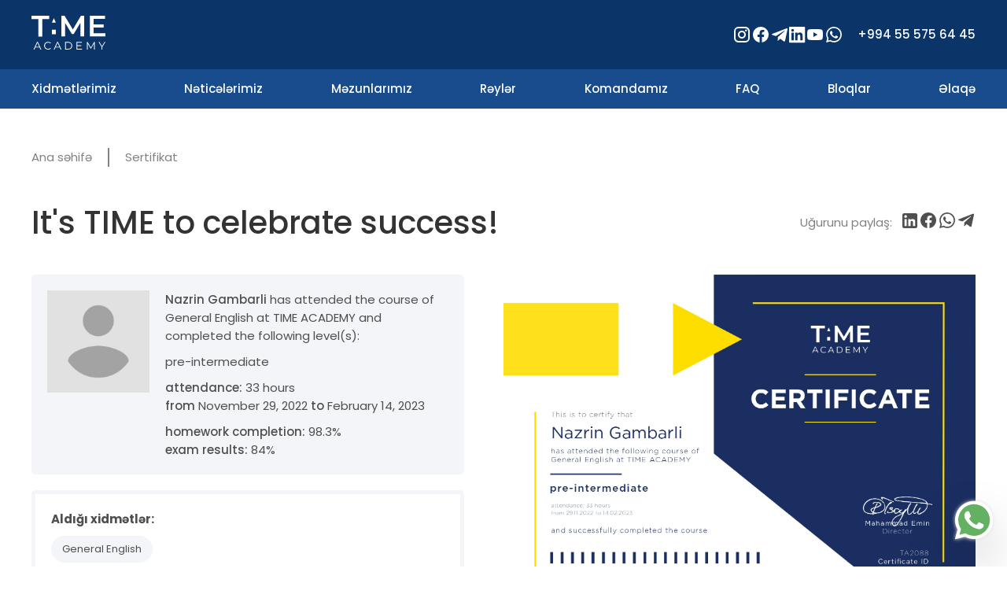

--- FILE ---
content_type: text/html; charset=utf-8
request_url: https://www.timeacademy.az/certificate/TA2088
body_size: 11031
content:
<!DOCTYPE html><html lang="en"><head><meta charSet="utf-8"/><meta name="viewport" content="width=device-width"/><meta property="og:type" content="website"/><meta property="og:image:type" content="image/png"/><meta property="og:image:width" content="1200"/><meta property="og:image:height" content="630"/><meta property="og:image" content="https://www.timeacademy.az/images/logo/logo-m.png"/><meta property="og:image:alt" content="TIME ACADEMY Logo"/><meta property="og:image:type" content="image/png"/><meta property="og:image:width" content="256"/><meta property="og:image:height" content="256"/><meta property="og:locale" content="az_AZ"/><meta name="robots" content="index,follow"/><meta name="description" content="Ən aşağı səviyyədən başlayaraq bütün səviyyələr, müxtəlif məqsədlər və fərqli ehtiyaclar üçün xüsusi hazırlanmış xidmətlər təklif edirik."/><meta property="og:title" content="TIME ACADEMY"/><meta property="og:description" content="Ən aşağı səviyyədən başlayaraq bütün səviyyələr, müxtəlif məqsədlər və fərqli ehtiyaclar üçün xüsusi hazırlanmış xidmətlər təklif edirik."/><meta property="og:url" content="https://timeacademy.az"/><meta property="og:image" content="https://www.timeacademy.az/images/logo/logo-m.png"/><meta property="og:image:alt" content="TIME ACADEMY logo"/><meta property="og:site_name" content="TIME ACADEMY"/><title>TIME ACADEMY</title><link rel="preload" as="image" href="https://res.cloudinary.com/timeacademy-az/image/upload/v1678189738/certificates/1678189737827.png"/><link rel="preload" as="image" href="https://res.cloudinary.com/timeacademy-az/image/upload/v1678189745/certificates/1678189744974.jpg"/><link rel="preload" as="image" href="/images/svgs/whatsapp-colorful.svg"/><link rel="preload" as="image" href="/_next/static/media/logo.b495f27f.png"/><meta name="next-head-count" content="25"/><meta property="og:image" content="https://www.timeacademy.az/images/logo/logo-m.png" data-react-helmet="true"/><link rel="preconnect" href="https://fonts.googleapis.com"/><link rel="icon" href="/favicon.ico"/><link rel="preconnect" href="https://fonts.gstatic.com" crossorigin /><link rel="preload" href="/_next/static/css/b14ee73460c4933a.css" as="style"/><link rel="stylesheet" href="/_next/static/css/b14ee73460c4933a.css" data-n-g=""/><noscript data-n-css=""></noscript><script defer="" nomodule="" src="/_next/static/chunks/polyfills-c67a75d1b6f99dc8.js"></script><script defer="" src="/_next/static/chunks/407.11ef56b4e7752595.js"></script><script defer="" src="/_next/static/chunks/941.6e52cf40430a61ac.js"></script><script src="/_next/static/chunks/webpack-f43a5b4f33e8e30b.js" defer=""></script><script src="/_next/static/chunks/framework-2c79e2a64abdb08b.js" defer=""></script><script src="/_next/static/chunks/main-f11614d8aa7ee555.js" defer=""></script><script src="/_next/static/chunks/pages/_app-611757700f3589a7.js" defer=""></script><script src="/_next/static/chunks/75fc9c18-36f994258e23e278.js" defer=""></script><script src="/_next/static/chunks/253-e2c493d8f08e5348.js" defer=""></script><script src="/_next/static/chunks/pages/certificate/%5Bcode%5D-d13825f482d957dc.js" defer=""></script><script src="/_next/static/PbCIdA8_2wW1gQJVttJQ-/_buildManifest.js" defer=""></script><script src="/_next/static/PbCIdA8_2wW1gQJVttJQ-/_ssgManifest.js" defer=""></script><style data-styled="" data-styled-version="5.3.6">:root{--primary-strong-cyan:hsl(171,66%,44%);--primary-light-blue:hsl(233,100%,69%);--neutral-dark-grayish-blue:hsl(210,10%,33%);--neutral-grayish-blue:hsl(201,11%,66%);--font-main:"Poppins",sans-serif;}/*!sc*/
*{margin:0;padding:0;box-sizing:inherit;}/*!sc*/
html{box-sizing:border-box;font-size:62.5%;}/*!sc*/
@media only screen and (max-width:1100px){html{font-size:57%;}}/*!sc*/
@media only screen and (max-width:576px){html{font-size:51%;}}/*!sc*/
body{font-family:var(--font-main);color:#333333;}/*!sc*/
a{-webkit-text-decoration:none;text-decoration:none;color:#fff;}/*!sc*/
.whatsapp-icon{position:fixed;right:12px;bottom:24px;-webkit-filter:drop-shadow(0px 30px 30px rgba(0,0,0,0.2));filter:drop-shadow(0px 30px 30px rgba(0,0,0,0.2));cursor:pointer;z-index:50;}/*!sc*/
.whatsapp-icon img{height:6rem;width:6rem;}/*!sc*/
.ReactModal__Overlay{background-color:rgba(0,0,0,0.4) !important;}/*!sc*/
.ReactModal__Content{border:none !important;background:transparent !important;overflow:auto;border-radius:4px;outline:none;padding:0 !important;max-width:840px !important;max-height:800px !important;width:100% !important;height:100% !important;left:50% !important;top:50% !important;-webkit-transform:translate(-50%,-50%);-ms-transform:translate(-50%,-50%);transform:translate(-50%,-50%);}/*!sc*/
.ReactModal__Content button{position:absolute;z-index:999;margin-top:1rem;-webkit-align-self:flex-start;-ms-flex-item-align:start;align-self:flex-start;background-color:rgba(11,52,104,0.5);cursor:pointer;border:none;font-family:"Poppins";font-style:normal;font-weight:500;font-size:16px;line-height:24px;margin-bottom:6px;-webkit-text-decoration:none;-webkit-text-decoration:none;text-decoration:none;color:#333;border-radius:3px;padding:.5rem 1.8rem;display:-webkit-box;display:-webkit-flex;display:-ms-flexbox;display:flex;-webkit-align-items:center;-webkit-box-align:center;-ms-flex-align:center;align-items:center;-webkit-box-pack:center;-webkit-justify-content:center;-ms-flex-pack:center;justify-content:center;}/*!sc*/
.ReactModal__Content button svg{color:#fff;font-size:30px;}/*!sc*/
@media (max-width:768px){.ReactModal__Content button svg{font-size:18px;}}/*!sc*/
.ReactModal__Content button.prev{left:15px;top:50%;-webkit-transform:translateY(-50%);-ms-transform:translateY(-50%);transform:translateY(-50%);}/*!sc*/
.ReactModal__Content button.next{right:15px;top:50%;-webkit-transform:translateY(-50%);-ms-transform:translateY(-50%);transform:translateY(-50%);}/*!sc*/
@media (max-width:1200px){.ReactModal__Content{max-width:600px !important;height:100% !important;}}/*!sc*/
@media (max-width:768px){.ReactModal__Content{max-width:500px !important;width:100% !important;max-height:800px !important;height:100% !important;margin-top:50px;}}/*!sc*/
@media (max-width:576px){.ReactModal__Content{max-width:400px !important;width:100% !important;max-height:600px !important;height:100% !important;}}/*!sc*/
@media (max-width:476px){.ReactModal__Content{max-width:320px !important;width:100% !important;max-height:450px !important;height:100% !important;}}/*!sc*/
data-styled.g10[id="sc-global-bPBokT1"]{content:"sc-global-bPBokT1,"}/*!sc*/
.cuFCOX{background-image:linear-gradient(to right bottom,#083773,#0b2546);padding:8.3rem 3rem;color:#fff;font-size:1.4rem;}/*!sc*/
data-styled.g11[id="sc-b18eea81-0"]{content:"cuFCOX,"}/*!sc*/
.iNAsMZ{display:grid;grid-template-columns:repeat(4,1fr);max-width:120rem;margin:0 auto;}/*!sc*/
@media only screen and (max-width:1100px){.iNAsMZ{grid-template-columns:repeat(2,1fr);grid-row-gap:4rem;}}/*!sc*/
@media only screen and (max-width:576px){.iNAsMZ{display:-webkit-box;display:-webkit-flex;display:-ms-flexbox;display:flex;-webkit-flex-direction:column;-ms-flex-direction:column;flex-direction:column;-webkit-box-pack:center;-webkit-justify-content:center;-ms-flex-pack:center;justify-content:center;}}/*!sc*/
data-styled.g12[id="sc-b18eea81-1"]{content:"iNAsMZ,"}/*!sc*/
.lkRPPj{-webkit-flex:1;-ms-flex:1;flex:1;display:-webkit-box;display:-webkit-flex;display:-ms-flexbox;display:flex;-webkit-flex-direction:column;-ms-flex-direction:column;flex-direction:column;-webkit-flex-direction:column;-webkit-box-pack:start;-webkit-justify-content:start;-ms-flex-pack:start;justify-content:start;}/*!sc*/
@media only screen and (max-width:576px){.lkRPPj{display:-webkit-box;display:-webkit-flex;display:-ms-flexbox;display:flex;-webkit-box-pack:center;-webkit-justify-content:center;-ms-flex-pack:center;justify-content:center;text-align:center;-webkit-flex:1;-ms-flex:1;flex:1;}}/*!sc*/
data-styled.g13[id="sc-b18eea81-2"]{content:"lkRPPj,"}/*!sc*/
.bEBrNE{display:none;}/*!sc*/
@media only screen and (max-width:576px){.bEBrNE{display:-webkit-box;display:-webkit-flex;display:-ms-flexbox;display:flex;-webkit-flex-direction:column;-ms-flex-direction:column;flex-direction:column;-webkit-flex-direction:column;-webkit-box-pack:center;-webkit-justify-content:center;-ms-flex-pack:center;justify-content:center;text-align:center;}}/*!sc*/
data-styled.g14[id="sc-b18eea81-3"]{content:"bEBrNE,"}/*!sc*/
.drbtfL{display:none;}/*!sc*/
@media only screen and (max-width:576px){.drbtfL{display:-webkit-box;display:-webkit-flex;display:-ms-flexbox;display:flex;-webkit-flex-direction:column;-ms-flex-direction:column;flex-direction:column;-webkit-box-pack:center;-webkit-justify-content:center;-ms-flex-pack:center;justify-content:center;text-align:center;}}/*!sc*/
data-styled.g15[id="sc-b18eea81-4"]{content:"drbtfL,"}/*!sc*/
.cBUgUi{color:#fff;-webkit-text-decoration:none;text-decoration:none;font-size:2rem;line-height:2.4rem;margin-top:2.8rem;margin-bottom:2.8rem;}/*!sc*/
data-styled.g16[id="sc-b18eea81-5"]{content:"cBUgUi,"}/*!sc*/
.jTDIfm{list-style:none;display:-webkit-box;display:-webkit-flex;display:-ms-flexbox;display:flex;-webkit-box-pack:justify;-webkit-justify-content:space-between;-ms-flex-pack:justify;justify-content:space-between;color:#fff;-webkit-text-decoration:none;text-decoration:none;padding:0 2rem;font-size:1.76rem;margin-bottom:2rem;cursor:pointer;line-height:170%;}/*!sc*/
data-styled.g17[id="sc-b18eea81-6"]{content:"jTDIfm,"}/*!sc*/
.bdXXhR{padding:2rem 0;border-bottom:0.5px solid #fff;}/*!sc*/
data-styled.g18[id="sc-b18eea81-7"]{content:"bdXXhR,"}/*!sc*/
.jrDtxc{color:#fff;-webkit-text-decoration:none;text-decoration:none;font-size:1.76rem;cursor:pointer;line-height:170%;}/*!sc*/
data-styled.g19[id="sc-b18eea81-8"]{content:"jrDtxc,"}/*!sc*/
.tJYzb{-webkit-flex:1;-ms-flex:1;flex:1;list-style:none;}/*!sc*/
@media only screen and (max-width:576px){.tJYzb{display:none;}}/*!sc*/
data-styled.g20[id="sc-b18eea81-9"]{content:"tJYzb,"}/*!sc*/
.hbHlQL:first-child{margin-bottom:2.5rem;font-family:"Poppins";font-style:normal;font-weight:500;font-size:1.5rem;line-height:2.2rem;}/*!sc*/
.hbHlQL:not(:first-child){margin-bottom:1.2rem;}/*!sc*/
data-styled.g21[id="sc-b18eea81-10"]{content:"hbHlQL,"}/*!sc*/
.efwTfy{color:#fff;-webkit-text-decoration:none;text-decoration:none;}/*!sc*/
data-styled.g22[id="sc-b18eea81-11"]{content:"efwTfy,"}/*!sc*/
.ezaoCF{color:#fff;-webkit-text-decoration:none;text-decoration:none;}/*!sc*/
data-styled.g23[id="sc-b18eea81-12"]{content:"ezaoCF,"}/*!sc*/
.dCizJe{margin-bottom:2.5rem;font-family:"Poppins";font-style:normal;font-weight:500;font-size:1.5rem;line-height:2.2rem;}/*!sc*/
data-styled.g24[id="sc-b18eea81-13"]{content:"dCizJe,"}/*!sc*/
.hzyUuP:first-child{margin-bottom:2.5rem;font-family:"Poppins";font-style:normal;font-weight:500;font-size:1.5rem;line-height:2.2rem;}/*!sc*/
.hzyUuP:not(:first-child){margin-bottom:1.2rem;}/*!sc*/
data-styled.g25[id="sc-b18eea81-14"]{content:"hzyUuP,"}/*!sc*/
.ePRLnY{width:80%;font-style:normal;font-weight:normal;font-size:1.6rem;line-height:160%;margin-top:25px;}/*!sc*/
@media only screen and (max-width:576px){.ePRLnY{margin:0 auto;}}/*!sc*/
data-styled.g26[id="sc-b18eea81-15"]{content:"ePRLnY,"}/*!sc*/
.cccOWv{color:#fff;-webkit-text-decoration:none;text-decoration:none;display:-webkit-box;display:-webkit-flex;display:-ms-flexbox;display:flex;-webkit-align-items:start;-webkit-box-align:start;-ms-flex-align:start;align-items:start;gap:10px;}/*!sc*/
data-styled.g28[id="sc-b18eea81-17"]{content:"cccOWv,"}/*!sc*/
.grJNAK{margin-bottom:2.4rem;display:inline-block;}/*!sc*/
data-styled.g29[id="sc-b18eea81-18"]{content:"grJNAK,"}/*!sc*/
.Abdoh{display:-webkit-box;display:-webkit-flex;display:-ms-flexbox;display:flex;-webkit-align-items:center;-webkit-box-align:center;-ms-flex-align:center;align-items:center;list-style:none;}/*!sc*/
.Abdoh li{margin-right:3rem;}/*!sc*/
data-styled.g30[id="sc-b18eea81-19"]{content:"Abdoh,"}/*!sc*/
.fFsRVY{display:-webkit-box;display:-webkit-flex;display:-ms-flexbox;display:flex;-webkit-align-items:center;-webkit-box-align:center;-ms-flex-align:center;align-items:center;}/*!sc*/
data-styled.g31[id="sc-b18eea81-20"]{content:"fFsRVY,"}/*!sc*/
.jvaOzW{display:-webkit-box;display:-webkit-flex;display:-ms-flexbox;display:flex;max-width:120rem;margin:0 auto;margin-bottom:4rem;}/*!sc*/
data-styled.g32[id="sc-fd7c4526-0"]{content:"jvaOzW,"}/*!sc*/
.bKwvMx{font-style:normal;font-weight:normal;-webkit-text-decoration:none;text-decoration:none;font-size:15px;line-height:24px;color:#828282;padding-right:2rem;}/*!sc*/
.bKwvMx:not(:last-child){border-right:1.5px solid currentColor;}/*!sc*/
.bKwvMx:not(:first-child){padding-left:2rem;}/*!sc*/
data-styled.g33[id="sc-fd7c4526-1"]{content:"bKwvMx,"}/*!sc*/
.mZjxG{background:rgba(244,245,248,1);border-radius:5px;padding:2rem;color:#4f4f4f;display:-webkit-box;display:-webkit-flex;display:-ms-flexbox;display:flex;-webkit-box-pack:justify;-webkit-justify-content:space-between;-ms-flex-pack:justify;justify-content:space-between;}/*!sc*/
@media only screen and (max-width:800px){.mZjxG{-webkit-flex-direction:column;-ms-flex-direction:column;flex-direction:column;-webkit-align-items:center;-webkit-box-align:center;-ms-flex-align:center;align-items:center;-webkit-box-pack:center;-webkit-justify-content:center;-ms-flex-pack:center;justify-content:center;padding:30px 60px;}@media only screen and (max-width:500px){.mZjxG{padding:20px 30px;}}.mZjxG ul{font-size:15px;}.mZjxG img{margin-bottom:30px;margin-right:0px;width:130px;height:130px;}}/*!sc*/
.mZjxG img{width:130px;height:130px;margin-right:20px;}/*!sc*/
@media only screen and (max-width:1100px){.mZjxG img{width:80px;height:80px;}}/*!sc*/
@media only screen and (max-width:865px){.mZjxG img{width:70px;height:70px;}}/*!sc*/
@media only screen and (max-width:800px){.mZjxG img{width:130px;height:130px;margin-right:0px;}}/*!sc*/
@media only screen and (max-width:500px){.mZjxG img{width:100px;height:100px;}}/*!sc*/
data-styled.g34[id="sc-28a75239-0"]{content:"mZjxG,"}/*!sc*/
.lgexaB{font-size:15px;}/*!sc*/
@media only screen and (max-width:1100px){.lgexaB{font-size:14px;}}/*!sc*/
@media only screen and (max-width:1000px){.lgexaB{font-size:12px;}}/*!sc*/
@media only screen and (max-width:400px){.lgexaB{font-size:10px;}}/*!sc*/
.lgexaB li{list-style:none;}/*!sc*/
.lgexaB li span{font-weight:500;}/*!sc*/
.lgexaB li .level{font-weight:normal;}/*!sc*/
.lgexaB li:not(:last-child){margin-bottom:10px;}/*!sc*/
data-styled.g35[id="sc-28a75239-1"]{content:"lgexaB,"}/*!sc*/
.FYgoJ{background:transparent;border:5px solid rgba(244,245,248,1);border-radius:5px;padding:2rem;color:#4f4f4f;margin-top:20px;}/*!sc*/
data-styled.g36[id="sc-960f3457-0"]{content:"FYgoJ,"}/*!sc*/
.ljnEBy{display:-webkit-box;display:-webkit-flex;display:-ms-flexbox;display:flex;-webkit-flex-wrap:wrap;-ms-flex-wrap:wrap;flex-wrap:wrap;margin-top:10px;}/*!sc*/
.ljnEBy li{list-style:none;font-size:12px;background-color:rgba(244,245,248,1);border:2px solid rgba(244,245,248,1);border-radius:20px;padding:5px 12px;margin-bottom:15px;}/*!sc*/
.ljnEBy li:not(:last-child){margin-right:10px;}/*!sc*/
.ljnEBy li button{font-size:13px;background-color:transparent;border:none;font-family:var(--font-main);color:#4f4f4f;cursor:pointer;}/*!sc*/
@media only screen and (max-width:1100px){.ljnEBy li button{font-size:12px;}}/*!sc*/
@media only screen and (max-width:1100px){.ljnEBy li{font-size:11px;}}/*!sc*/
@media only screen and (max-width:400px){.ljnEBy li{font-size:10px;}}/*!sc*/
data-styled.g37[id="sc-960f3457-1"]{content:"ljnEBy,"}/*!sc*/
.dhrjBK{display:-webkit-box;display:-webkit-flex;display:-ms-flexbox;display:flex;list-style:none;gap:10px;-webkit-align-items:center;-webkit-box-align:center;-ms-flex-align:center;align-items:center;height:auto;}/*!sc*/
.dhrjBK li{margin-bottom:0;margin-right:0;}/*!sc*/
.dhrjBK li:nth-child(2){-webkit-order:-1;-ms-flex-order:-1;order:-1;}/*!sc*/
data-styled.g38[id="sc-636b2cb0-0"]{content:"dhrjBK,"}/*!sc*/
.bVOzJz{display:-webkit-box;display:-webkit-flex;display:-ms-flexbox;display:flex;-webkit-box-pack:justify;-webkit-justify-content:space-between;-ms-flex-pack:justify;justify-content:space-between;-webkit-align-items:center;-webkit-box-align:center;-ms-flex-align:center;align-items:center;margin-bottom:3.6rem;}/*!sc*/
@media only screen and (max-width:970px){.bVOzJz{display:block;}}/*!sc*/
data-styled.g39[id="sc-507dbd5-0"]{content:"bVOzJz,"}/*!sc*/
.dunmhp{display:-webkit-box;display:-webkit-flex;display:-ms-flexbox;display:flex;}/*!sc*/
.dunmhp p{padding:2rem 0;display:-webkit-box;display:-webkit-flex;display:-ms-flexbox;display:flex;font-size:15px;line-height:140%;display:-webkit-box;display:-webkit-flex;display:-ms-flexbox;display:flex;-webkit-align-items:center;-webkit-box-align:center;-ms-flex-align:center;align-items:center;color:#838282;margin-right:10px;}/*!sc*/
data-styled.g40[id="sc-507dbd5-1"]{content:"dunmhp,"}/*!sc*/
.iqMkkR{font-weight:500;font-size:40px;line-height:125%;}/*!sc*/
@media only screen and (max-width:800px){.iqMkkR{font-size:28px;margin-bottom:1.6rem;}}/*!sc*/
data-styled.g41[id="sc-507dbd5-2"]{content:"iqMkkR,"}/*!sc*/
.ePUhIn{background:#fff;padding:5rem 3rem;}/*!sc*/
data-styled.g42[id="sc-507dbd5-3"]{content:"ePUhIn,"}/*!sc*/
.dCLEPv{max-width:120rem;margin:0 auto;}/*!sc*/
data-styled.g43[id="sc-507dbd5-4"]{content:"dCLEPv,"}/*!sc*/
.kYfUFp{display:-webkit-box;display:-webkit-flex;display:-ms-flexbox;display:flex;-webkit-box-pack:justify;-webkit-justify-content:space-between;-ms-flex-pack:justify;justify-content:space-between;}/*!sc*/
@media only screen and (max-width:800px){.kYfUFp{-webkit-flex-direction:column-reverse;-ms-flex-direction:column-reverse;flex-direction:column-reverse;-webkit-box-pack:center;-webkit-justify-content:center;-ms-flex-pack:center;justify-content:center;}}/*!sc*/
data-styled.g44[id="sc-507dbd5-5"]{content:"kYfUFp,"}/*!sc*/
.bjBZWV{margin-right:50px;}/*!sc*/
@media only screen and (max-width:1050px){.bjBZWV{margin-right:30px;}}/*!sc*/
@media only screen and (max-width:800px){.bjBZWV{width:100%;}}/*!sc*/
data-styled.g45[id="sc-507dbd5-6"]{content:"bjBZWV,"}/*!sc*/
.gFdSmR img{width:600px;-webkit-flex:1;-ms-flex:1;flex:1;cursor:pointer;}/*!sc*/
@media only screen and (max-width:1140px){.gFdSmR img{width:550px;}}/*!sc*/
@media only screen and (max-width:966px){.gFdSmR img{width:500px;}}/*!sc*/
@media only screen and (max-width:925px){.gFdSmR img{width:450px;}}/*!sc*/
@media only screen and (max-width:768px){.gFdSmR img{margin-bottom:30px;}}/*!sc*/
@media only screen and (max-width:850px){.gFdSmR img{width:400px;}}/*!sc*/
@media only screen and (max-width:800px){.gFdSmR img{width:100%;margin-bottom:20px;}}/*!sc*/
data-styled.g46[id="sc-507dbd5-7"]{content:"gFdSmR,"}/*!sc*/
.eJvFIV{padding:0 3rem;background-color:#0b3468;}/*!sc*/
data-styled.g49[id="sc-a6ac4227-0"]{content:"eJvFIV,"}/*!sc*/
.FCxLc{display:-webkit-box;display:-webkit-flex;display:-ms-flexbox;display:flex;-webkit-align-items:center;-webkit-box-align:center;-ms-flex-align:center;align-items:center;gap:30px;font-style:normal;font-weight:500;font-size:1.5rem;line-height:2.2rem;}/*!sc*/
.FCxLc .topbar-icon{margin-right:3rem;}/*!sc*/
@media only screen and (max-width:768px){.FCxLc{display:none;}}/*!sc*/
data-styled.g50[id="sc-a6ac4227-1"]{content:"FCxLc,"}/*!sc*/
.fOULAh{margin-left:1.8rem;}/*!sc*/
data-styled.g51[id="sc-a6ac4227-2"]{content:"fOULAh,"}/*!sc*/
.jGIpPZ{display:none;background-color:transparent;outline:none;border:none;cursor:pointer;}/*!sc*/
@media only screen and (max-width:768px){.jGIpPZ{display:-webkit-box;display:-webkit-flex;display:-ms-flexbox;display:flex;-webkit-align-items:center;-webkit-box-align:center;-ms-flex-align:center;align-items:center;}}/*!sc*/
data-styled.g53[id="sc-a6ac4227-4"]{content:"jGIpPZ,"}/*!sc*/
.evzFXQ{padding:2rem 0;max-width:120rem;margin:0 auto;display:-webkit-box;display:-webkit-flex;display:-ms-flexbox;display:flex;-webkit-box-pack:justify;-webkit-justify-content:space-between;-ms-flex-pack:justify;justify-content:space-between;color:#fff;}/*!sc*/
data-styled.g54[id="sc-a6ac4227-5"]{content:"evzFXQ,"}/*!sc*/
.oewUj{background-color:#194c8c;padding:0 3rem;}/*!sc*/
@media only screen and (max-width:768px){.oewUj{display:none;}}/*!sc*/
data-styled.g55[id="sc-a6ac4227-6"]{content:"oewUj,"}/*!sc*/
.idDsdO{max-width:120rem;margin:0 auto;list-style:none;display:-webkit-box;display:-webkit-flex;display:-ms-flexbox;display:flex;-webkit-box-pack:justify;-webkit-justify-content:space-between;-ms-flex-pack:justify;justify-content:space-between;}/*!sc*/
data-styled.g56[id="sc-a6ac4227-7"]{content:"idDsdO,"}/*!sc*/
.egnvbr{display:-webkit-box;display:-webkit-flex;display:-ms-flexbox;display:flex;padding:1.4rem 0;min-width:3rem;}/*!sc*/
data-styled.g57[id="sc-a6ac4227-8"]{content:"egnvbr,"}/*!sc*/
.cDEKhx{color:#fff;-webkit-text-decoration:none;text-decoration:none;font-style:normal;font-weight:500;font-size:1.5rem;line-height:2.2rem;cursor:pointer;display:inline-block;text-align:center;}/*!sc*/
.cDEKhx:hover{-webkit-transform:scale(1.025);-ms-transform:scale(1.025);transform:scale(1.025);}/*!sc*/
data-styled.g58[id="sc-a6ac4227-9"]{content:"cDEKhx,"}/*!sc*/
.jpPzu{color:#fff;-webkit-text-decoration:none;text-decoration:none;display:-webkit-box;display:-webkit-flex;display:-ms-flexbox;display:flex;-webkit-align-items:center;-webkit-box-align:center;-ms-flex-align:center;align-items:center;}/*!sc*/
data-styled.g59[id="sc-a6ac4227-10"]{content:"jpPzu,"}/*!sc*/
.lbSqZY{display:-webkit-box;display:-webkit-flex;display:-ms-flexbox;display:flex;-webkit-box-pack:justify;-webkit-justify-content:space-between;-ms-flex-pack:justify;justify-content:space-between;-webkit-align-items:center;-webkit-box-align:center;-ms-flex-align:center;align-items:center;}/*!sc*/
.lbSqZY img{height:47px;width:107px;}/*!sc*/
data-styled.g60[id="sc-22d80897-0"]{content:"lbSqZY,"}/*!sc*/
.dtrZNA{background:#fff;position:fixed;top:0;left:0;width:100%;height:100%;z-index:11000;display:grid;padding:2.8rem;-webkit-transition:all 0.3s linear;transition:all 0.3s linear;overflow-y:scroll;opacity:0;-webkit-transform:translateX(-100%);-ms-transform:translateX(-100%);transform:translateX(-100%);}/*!sc*/
data-styled.g61[id="sc-22d80897-1"]{content:"dtrZNA,"}/*!sc*/
.jsikJj{background-color:transparent;outline:none;border:none;cursor:pointer;}/*!sc*/
.jsikJj:focus{background-color:transparent;outline:none;border:none;}/*!sc*/
@media only screen and (max-width:768px){.jsikJj{display:-webkit-box;display:-webkit-flex;display:-ms-flexbox;display:flex;-webkit-align-items:center;-webkit-box-align:center;-ms-flex-align:center;align-items:center;}}/*!sc*/
data-styled.g62[id="sc-22d80897-2"]{content:"jsikJj,"}/*!sc*/
.cMJJGY{display:-webkit-box;display:-webkit-flex;display:-ms-flexbox;display:flex;-webkit-flex-direction:column;-ms-flex-direction:column;flex-direction:column;-webkit-flex-direction:column;list-style:none;margin-top:4rem;}/*!sc*/
data-styled.g63[id="sc-22d80897-3"]{content:"cMJJGY,"}/*!sc*/
.kcYbcz{padding:2.1rem 0;border-bottom:0.5px solid #e0e0e0;}/*!sc*/
data-styled.g64[id="sc-22d80897-4"]{content:"kcYbcz,"}/*!sc*/
.bglTrS{font-style:normal;font-weight:500;font-size:18px;line-height:170%;-webkit-text-decoration:none;text-decoration:none;color:#4f4f4f;}/*!sc*/
data-styled.g65[id="sc-22d80897-5"]{content:"bglTrS,"}/*!sc*/
.ldHqQA{display:-webkit-box;display:-webkit-flex;display:-ms-flexbox;display:flex;padding:0;display:-webkit-box;display:-webkit-flex;display:-ms-flexbox;display:-webkit-box;display:-webkit-flex;display:-ms-flexbox;display:flex;-webkit-flex-direction:column;-ms-flex-direction:column;-webkit-flex-direction:column;-ms-flex-direction:column;flex-direction:column;padding-bottom:2.8rem;}/*!sc*/
.ldHqQA p{font-style:normal;font-weight:normal;font-size:2rem;line-height:2.8rem;margin-top:5rem;margin-bottom:2.8rem;text-align:center;}/*!sc*/
data-styled.g66[id="sc-22d80897-6"]{content:"ldHqQA,"}/*!sc*/
.fwPbyV{display:-webkit-box;display:-webkit-flex;display:-ms-flexbox;display:flex;-webkit-box-pack:justify;-webkit-justify-content:space-between;-ms-flex-pack:justify;justify-content:space-between;list-style:none;}/*!sc*/
data-styled.g67[id="sc-22d80897-7"]{content:"fwPbyV,"}/*!sc*/
</style><style data-href="https://fonts.googleapis.com/css2?family=Poppins:wght@400;500;600;700&display=swap">@font-face{font-family:'Poppins';font-style:normal;font-weight:400;font-display:swap;src:url(https://fonts.gstatic.com/l/font?kit=pxiEyp8kv8JHgFVrFJM&skey=87759fb096548f6d&v=v24) format('woff')}@font-face{font-family:'Poppins';font-style:normal;font-weight:500;font-display:swap;src:url(https://fonts.gstatic.com/l/font?kit=pxiByp8kv8JHgFVrLGT9V1g&skey=d4526a9b64c21b87&v=v24) format('woff')}@font-face{font-family:'Poppins';font-style:normal;font-weight:600;font-display:swap;src:url(https://fonts.gstatic.com/l/font?kit=pxiByp8kv8JHgFVrLEj6V1g&skey=ce7ef9d62ca89319&v=v24) format('woff')}@font-face{font-family:'Poppins';font-style:normal;font-weight:700;font-display:swap;src:url(https://fonts.gstatic.com/l/font?kit=pxiByp8kv8JHgFVrLCz7V1g&skey=cea76fe63715a67a&v=v24) format('woff')}@font-face{font-family:'Poppins';font-style:normal;font-weight:400;font-display:swap;src:url(https://fonts.gstatic.com/s/poppins/v24/pxiEyp8kv8JHgFVrJJbecnFHGPezSQ.woff2) format('woff2');unicode-range:U+0900-097F,U+1CD0-1CF9,U+200C-200D,U+20A8,U+20B9,U+20F0,U+25CC,U+A830-A839,U+A8E0-A8FF,U+11B00-11B09}@font-face{font-family:'Poppins';font-style:normal;font-weight:400;font-display:swap;src:url(https://fonts.gstatic.com/s/poppins/v24/pxiEyp8kv8JHgFVrJJnecnFHGPezSQ.woff2) format('woff2');unicode-range:U+0100-02BA,U+02BD-02C5,U+02C7-02CC,U+02CE-02D7,U+02DD-02FF,U+0304,U+0308,U+0329,U+1D00-1DBF,U+1E00-1E9F,U+1EF2-1EFF,U+2020,U+20A0-20AB,U+20AD-20C0,U+2113,U+2C60-2C7F,U+A720-A7FF}@font-face{font-family:'Poppins';font-style:normal;font-weight:400;font-display:swap;src:url(https://fonts.gstatic.com/s/poppins/v24/pxiEyp8kv8JHgFVrJJfecnFHGPc.woff2) format('woff2');unicode-range:U+0000-00FF,U+0131,U+0152-0153,U+02BB-02BC,U+02C6,U+02DA,U+02DC,U+0304,U+0308,U+0329,U+2000-206F,U+20AC,U+2122,U+2191,U+2193,U+2212,U+2215,U+FEFF,U+FFFD}@font-face{font-family:'Poppins';font-style:normal;font-weight:500;font-display:swap;src:url(https://fonts.gstatic.com/s/poppins/v24/pxiByp8kv8JHgFVrLGT9Z11lFd2JQEl8qw.woff2) format('woff2');unicode-range:U+0900-097F,U+1CD0-1CF9,U+200C-200D,U+20A8,U+20B9,U+20F0,U+25CC,U+A830-A839,U+A8E0-A8FF,U+11B00-11B09}@font-face{font-family:'Poppins';font-style:normal;font-weight:500;font-display:swap;src:url(https://fonts.gstatic.com/s/poppins/v24/pxiByp8kv8JHgFVrLGT9Z1JlFd2JQEl8qw.woff2) format('woff2');unicode-range:U+0100-02BA,U+02BD-02C5,U+02C7-02CC,U+02CE-02D7,U+02DD-02FF,U+0304,U+0308,U+0329,U+1D00-1DBF,U+1E00-1E9F,U+1EF2-1EFF,U+2020,U+20A0-20AB,U+20AD-20C0,U+2113,U+2C60-2C7F,U+A720-A7FF}@font-face{font-family:'Poppins';font-style:normal;font-weight:500;font-display:swap;src:url(https://fonts.gstatic.com/s/poppins/v24/pxiByp8kv8JHgFVrLGT9Z1xlFd2JQEk.woff2) format('woff2');unicode-range:U+0000-00FF,U+0131,U+0152-0153,U+02BB-02BC,U+02C6,U+02DA,U+02DC,U+0304,U+0308,U+0329,U+2000-206F,U+20AC,U+2122,U+2191,U+2193,U+2212,U+2215,U+FEFF,U+FFFD}@font-face{font-family:'Poppins';font-style:normal;font-weight:600;font-display:swap;src:url(https://fonts.gstatic.com/s/poppins/v24/pxiByp8kv8JHgFVrLEj6Z11lFd2JQEl8qw.woff2) format('woff2');unicode-range:U+0900-097F,U+1CD0-1CF9,U+200C-200D,U+20A8,U+20B9,U+20F0,U+25CC,U+A830-A839,U+A8E0-A8FF,U+11B00-11B09}@font-face{font-family:'Poppins';font-style:normal;font-weight:600;font-display:swap;src:url(https://fonts.gstatic.com/s/poppins/v24/pxiByp8kv8JHgFVrLEj6Z1JlFd2JQEl8qw.woff2) format('woff2');unicode-range:U+0100-02BA,U+02BD-02C5,U+02C7-02CC,U+02CE-02D7,U+02DD-02FF,U+0304,U+0308,U+0329,U+1D00-1DBF,U+1E00-1E9F,U+1EF2-1EFF,U+2020,U+20A0-20AB,U+20AD-20C0,U+2113,U+2C60-2C7F,U+A720-A7FF}@font-face{font-family:'Poppins';font-style:normal;font-weight:600;font-display:swap;src:url(https://fonts.gstatic.com/s/poppins/v24/pxiByp8kv8JHgFVrLEj6Z1xlFd2JQEk.woff2) format('woff2');unicode-range:U+0000-00FF,U+0131,U+0152-0153,U+02BB-02BC,U+02C6,U+02DA,U+02DC,U+0304,U+0308,U+0329,U+2000-206F,U+20AC,U+2122,U+2191,U+2193,U+2212,U+2215,U+FEFF,U+FFFD}@font-face{font-family:'Poppins';font-style:normal;font-weight:700;font-display:swap;src:url(https://fonts.gstatic.com/s/poppins/v24/pxiByp8kv8JHgFVrLCz7Z11lFd2JQEl8qw.woff2) format('woff2');unicode-range:U+0900-097F,U+1CD0-1CF9,U+200C-200D,U+20A8,U+20B9,U+20F0,U+25CC,U+A830-A839,U+A8E0-A8FF,U+11B00-11B09}@font-face{font-family:'Poppins';font-style:normal;font-weight:700;font-display:swap;src:url(https://fonts.gstatic.com/s/poppins/v24/pxiByp8kv8JHgFVrLCz7Z1JlFd2JQEl8qw.woff2) format('woff2');unicode-range:U+0100-02BA,U+02BD-02C5,U+02C7-02CC,U+02CE-02D7,U+02DD-02FF,U+0304,U+0308,U+0329,U+1D00-1DBF,U+1E00-1E9F,U+1EF2-1EFF,U+2020,U+20A0-20AB,U+20AD-20C0,U+2113,U+2C60-2C7F,U+A720-A7FF}@font-face{font-family:'Poppins';font-style:normal;font-weight:700;font-display:swap;src:url(https://fonts.gstatic.com/s/poppins/v24/pxiByp8kv8JHgFVrLCz7Z1xlFd2JQEk.woff2) format('woff2');unicode-range:U+0000-00FF,U+0131,U+0152-0153,U+02BB-02BC,U+02C6,U+02DA,U+02DC,U+0304,U+0308,U+0329,U+2000-206F,U+20AC,U+2122,U+2191,U+2193,U+2212,U+2215,U+FEFF,U+FFFD}</style></head><body><div id="__next"><!--$--><div class="sc-a6ac4227-0 eJvFIV"><div class="sc-a6ac4227-5 evzFXQ"><a href="/"><svg width="94" height="43" fill="none" xmlns="http://www.w3.org/2000/svg"><g clip-path="url(#logo-white_svg__a)" fill="#fff"><path d="M8.77 4.216H0V.076h22.455v4.14h-8.771v22.197H8.771V4.216ZM62.357 26.336 62.32 8.88l-8.694 14.448h-2.193L42.738 9.11v17.232h-4.692V0h4.045l10.512 17.456L62.923 0h4.045l.039 26.336h-4.65ZM94 22.235v4.101H74.15V0h19.318v4.101H79.064v6.847h12.777v4.025H79.064v7.262H94ZM30.945 8.652H26.03L28.488 3l2.457 5.652ZM30.945 17.846H26.03v5.643h4.914v-5.643ZM10.286 40.34H4.879l-1.167 2.58H2.643l4.437-9.66h1.013l4.437 9.66h-1.082l-1.162-2.58Zm-.375-.831-2.329-5.186-2.329 5.186h4.658ZM16.077 38.09c0-2.83 2.163-4.91 5.088-4.91 1.414 0 2.69.47 3.55 1.406l-.65.648c-.793-.8-1.763-1.144-2.87-1.144-2.342 0-4.105 1.712-4.105 4 0 2.288 1.763 4 4.105 4 1.111 0 2.082-.344 2.87-1.157l.65.648c-.86.94-2.132 1.42-3.563 1.42-2.912 0-5.075-2.081-5.075-4.911ZM35.9 40.34h-5.407l-1.166 2.58h-1.069l4.44-9.66h1.014l4.436 9.66h-1.081L35.9 40.34Zm-.374-.831-2.33-5.186-2.328 5.186h4.658ZM42.645 33.26h3.95c3.104 0 5.2 1.987 5.2 4.83 0 2.842-2.096 4.83-5.2 4.83h-3.95v-9.66Zm3.895 8.774c2.58 0 4.24-1.627 4.24-3.944 0-2.318-1.664-3.945-4.24-3.945h-2.87v7.893h2.87v-.004ZM64.18 42.034v.881h-6.864V33.26h6.655v.88h-5.628v3.437h5.02v.868h-5.02v3.59h5.837ZM80.528 33.26v9.66h-.983V35.19l-3.815 6.5h-.485l-3.815-6.457v7.686h-.984v-9.66h.848l4.215 7.16 4.172-7.16h.847ZM90.122 39.58v3.34h-1.014v-3.34l-3.883-6.316h1.095l3.329 5.423 3.33-5.423h1.025l-3.882 6.317Z"></path></g><defs><clipPath id="logo-white_svg__a"><path fill="#fff" d="M0 0h94v43H0z"></path></clipPath></defs></svg></a><button class="sc-a6ac4227-4 jGIpPZ"><svg width="32" height="32" fill="none" xmlns="http://www.w3.org/2000/svg"><path d="M2 25h29v-3.167H2V25Zm0-7.917h29v-3.166H2v3.166ZM2 6v3.167h29V6H2Z" fill="#fff"></path></svg></button><div class="sc-a6ac4227-1 FCxLc"><a target="_blank" rel="noopener noreferrer" href="https://www.instagram.com/timeacademy.az/" class="sc-a6ac4227-10 jpPzu"><svg width="24" height="24" fill="none" xmlns="http://www.w3.org/2000/svg"><path d="M7.8 2h8.4C19.4 2 22 4.6 22 7.8v8.4a5.8 5.8 0 0 1-5.8 5.8H7.8C4.6 22 2 19.4 2 16.2V7.8A5.8 5.8 0 0 1 7.8 2Zm-.2 2A3.6 3.6 0 0 0 4 7.6v8.8C4 18.39 5.61 20 7.6 20h8.8a3.6 3.6 0 0 0 3.6-3.6V7.6C20 5.61 18.39 4 16.4 4H7.6Zm9.65 1.5a1.25 1.25 0 1 1 0 2.5 1.25 1.25 0 0 1 0-2.5ZM12 7a5 5 0 1 1 0 10 5 5 0 0 1 0-10Zm0 2a3 3 0 1 0 0 6 3 3 0 0 0 0-6Z" fill="#fff"></path></svg></a><a target="_blank" rel="noopener noreferrer" href="https://www.facebook.com/timeacademy.az" class="sc-a6ac4227-10 jpPzu"><svg width="24" height="24" fill="none" xmlns="http://www.w3.org/2000/svg"><path d="M12 2.04c-5.5 0-10 4.49-10 10.02 0 5 3.66 9.15 8.44 9.9v-7H7.9v-2.9h2.54V9.85c0-2.51 1.49-3.89 3.78-3.89 1.09 0 2.23.19 2.23.19v2.47h-1.26c-1.24 0-1.63.77-1.63 1.56v1.88h2.78l-.45 2.9h-2.33v7a10 10 0 0 0 8.44-9.9c0-5.53-4.5-10.02-10-10.02Z" fill="#fff"></path></svg></a><a target="_blank" rel="noopener noreferrer" href="https://t.me/timeacademyaz" class="sc-a6ac4227-10 jpPzu"><svg width="24" height="24" fill="none" xmlns="http://www.w3.org/2000/svg"><path d="m20.665 4.11-17.73 6.837c-1.21.486-1.203 1.161-.222 1.462l4.552 1.42 10.532-6.645c.498-.303.953-.14.579.192l-8.533 7.701H9.84l.002.001-.314 4.692c.46 0 .663-.21.92-.46l2.212-2.15 4.599 3.397c.848.467 1.457.227 1.668-.785l3.019-14.228c.309-1.239-.473-1.8-1.282-1.434Z" fill="#fff"></path></svg></a><a target="_blank" rel="noopener noreferrer" href="https://www.linkedin.com/company/time-academy/about/" class="sc-a6ac4227-10 jpPzu"><svg width="21" height="21" fill="none" xmlns="http://www.w3.org/2000/svg"><path d="M19.38 0H.808A.807.807 0 0 0 0 .807V19.38c0 .447.36.808.807.808H19.38c.447 0 .808-.361.808-.808V.808A.807.807 0 0 0 19.38 0ZM5.988 17.202H2.993V7.568h2.995v9.634ZM4.492 6.251a1.736 1.736 0 1 1 0-3.473 1.736 1.736 0 0 1 0 3.473Zm12.71 10.951H14.21v-4.686c0-1.118-.02-2.553-1.556-2.553-1.557 0-1.797 1.216-1.797 2.473v4.766h-2.99V7.568h2.871v1.317h.04c.4-.757 1.376-1.557 2.834-1.557 3.034 0 3.591 1.996 3.591 4.59v5.284Z" fill="#fff"></path></svg></a><a target="_blank" rel="noopener noreferrer" href="https://www.youtube.com/channel/UC9KSpDYmWEw5gXLYYmca5SA" class="sc-a6ac4227-10 jpPzu"><svg width="24" height="24" fill="none" xmlns="http://www.w3.org/2000/svg"><path d="M21.593 7.203a2.506 2.506 0 0 0-1.762-1.766c-1.566-.43-7.83-.437-7.83-.437s-6.265-.007-7.832.404a2.56 2.56 0 0 0-1.766 1.778c-.413 1.566-.417 4.814-.417 4.814s-.004 3.264.406 4.814c.23.857.905 1.534 1.763 1.765 1.582.43 7.83.437 7.83.437s6.265.007 7.831-.403a2.515 2.515 0 0 0 1.767-1.763c.414-1.565.417-4.812.417-4.812s.02-3.265-.407-4.831ZM9.996 15.005l.005-6 5.207 3.005-5.212 2.995Z" fill="#fff"></path></svg></a><a target="_blank" rel="noopener noreferrer" href="https://api.whatsapp.com/send?text=Salam, TIME ACADEMY! &amp;phone=+994555756445" class="sc-a6ac4227-10 jpPzu"><svg width="24" height="24" fill="none" xmlns="http://www.w3.org/2000/svg"><path d="M12.04 2c-5.46 0-9.91 4.45-9.91 9.91 0 1.75.46 3.45 1.32 4.95L2.05 22l5.25-1.38c1.45.79 3.08 1.21 4.74 1.21 5.46 0 9.91-4.45 9.91-9.91 0-2.65-1.03-5.14-2.9-7.01A9.816 9.816 0 0 0 12.04 2Zm.01 1.67c2.2 0 4.26.86 5.82 2.42a8.225 8.225 0 0 1 2.41 5.83c0 4.54-3.7 8.23-8.24 8.23-1.48 0-2.93-.39-4.19-1.15l-.3-.17-3.12.82.83-3.04-.2-.32a8.188 8.188 0 0 1-1.26-4.38c.01-4.54 3.7-8.24 8.25-8.24ZM8.53 7.33c-.16 0-.43.06-.66.31-.22.25-.87.86-.87 2.07 0 1.22.89 2.39 1 2.56.14.17 1.76 2.67 4.25 3.73.59.27 1.05.42 1.41.53.59.19 1.13.16 1.56.1.48-.07 1.46-.6 1.67-1.18.21-.58.21-1.07.15-1.18-.07-.1-.23-.16-.48-.27-.25-.14-1.47-.74-1.69-.82-.23-.08-.37-.12-.56.12-.16.25-.64.81-.78.97-.15.17-.29.19-.53.07-.26-.13-1.06-.39-2-1.23-.74-.66-1.23-1.47-1.38-1.72-.12-.24-.01-.39.11-.5.11-.11.27-.29.37-.44.13-.14.17-.25.25-.41.08-.17.04-.31-.02-.43-.06-.11-.56-1.35-.77-1.84-.2-.48-.4-.42-.56-.43-.14 0-.3-.01-.47-.01Z" fill="#fff"></path></svg><span class="sc-a6ac4227-2 fOULAh number">+994 55 575 64 45</span></a></div></div></div><nav class="sc-a6ac4227-6 oewUj"><div class="sc-a6ac4227-7 idDsdO"><li class="sc-a6ac4227-8 egnvbr"><a class="sc-a6ac4227-9 cDEKhx" href="/services">Xidmətlərimiz</a></li><li class="sc-a6ac4227-8 egnvbr"><a class="sc-a6ac4227-9 cDEKhx" href="/certificates">Nəticələrimiz</a></li><li class="sc-a6ac4227-8 egnvbr"><a class="sc-a6ac4227-9 cDEKhx" href="/alumni">Məzunlarımız</a></li><li class="sc-a6ac4227-8 egnvbr"><a class="sc-a6ac4227-9 cDEKhx" href="/reviews">Rəylər</a></li><li class="sc-a6ac4227-8 egnvbr"><a class="sc-a6ac4227-9 cDEKhx" href="/team">Komandamız</a></li><li class="sc-a6ac4227-8 egnvbr"><a class="sc-a6ac4227-9 cDEKhx" href="/faq">FAQ</a></li><li class="sc-a6ac4227-8 egnvbr"><a class="sc-a6ac4227-9 cDEKhx" href="/blogs">Bloqlar</a></li><li class="sc-a6ac4227-8 egnvbr"><a class="sc-a6ac4227-9 cDEKhx" href="/contact">Əlaqə</a></li></div></nav><!--/$--><!--$--><aside class="sc-22d80897-1 dtrZNA"><div class="sc-22d80897-0 lbSqZY"><img alt="logo" src="/_next/static/media/logo.b495f27f.png" width="107" height="47" decoding="async" data-nimg="1" style="color:transparent"/><button class="sc-22d80897-2 jsikJj"><svg width="26" height="26" fill="none" xmlns="http://www.w3.org/2000/svg"><path d="M25.834 2.752 23.249.167 13 10.415 2.752.167.167 2.752 10.415 13 .167 23.248l2.585 2.585L13 15.585 23.25 25.833l2.585-2.585L15.585 13 25.834 2.752Z" fill="#4F4F4F"></path></svg></button></div><ul class="sc-22d80897-3 cMJJGY"><li class="sc-22d80897-4 kcYbcz"><a tabindex="-1" class="sc-22d80897-5 bglTrS" href="/services">Xidmətlərimiz</a></li><li class="sc-22d80897-4 kcYbcz"><a tabindex="-1" class="sc-22d80897-5 bglTrS" href="/certificates">Nəticələrimiz</a></li><li class="sc-22d80897-4 kcYbcz"><a tabindex="-1" class="sc-22d80897-5 bglTrS" href="/alumni">Məzunlarımız</a></li><li class="sc-22d80897-4 kcYbcz"><a tabindex="-1" class="sc-22d80897-5 bglTrS" href="/reviews">Rəylər</a></li><li class="sc-22d80897-4 kcYbcz"><a tabindex="-1" class="sc-22d80897-5 bglTrS" href="/team">Komandamız</a></li><li class="sc-22d80897-4 kcYbcz"><a tabindex="-1" class="sc-22d80897-5 bglTrS" href="/faq">FAQ</a></li><li class="sc-22d80897-4 kcYbcz"><a tabindex="-1" class="sc-22d80897-5 bglTrS" href="/blogs">Bloqlar</a></li><li class="sc-22d80897-4 kcYbcz"><a tabindex="-1" class="sc-22d80897-5 bglTrS" href="/contact">Əlaqə</a></li></ul><div class="sc-22d80897-6 ldHqQA"><p>Sosial şəbəkələrdə bizi izləyin:</p><ul class="sc-22d80897-7 fwPbyV"><li class="sc-22d80897-8 lbyhzJ"><a target="_blank" rel="noopener noreferrer" tabindex="-1" class="sc-22d80897-9 gYRbwE"><svg width="24" height="24" fill="none" xmlns="http://www.w3.org/2000/svg"><path d="M7.8 2h8.4C19.4 2 22 4.6 22 7.8v8.4a5.8 5.8 0 0 1-5.8 5.8H7.8C4.6 22 2 19.4 2 16.2V7.8A5.8 5.8 0 0 1 7.8 2Zm-.2 2A3.6 3.6 0 0 0 4 7.6v8.8C4 18.39 5.61 20 7.6 20h8.8a3.6 3.6 0 0 0 3.6-3.6V7.6C20 5.61 18.39 4 16.4 4H7.6Zm9.65 1.5a1.25 1.25 0 1 1 0 2.5 1.25 1.25 0 0 1 0-2.5ZM12 7a5 5 0 1 1 0 10 5 5 0 0 1 0-10Zm0 2a3 3 0 1 0 0 6 3 3 0 0 0 0-6Z" fill="#4F4F4F"></path></svg></a></li><li class="sc-22d80897-8 lbyhzJ"><a target="_blank" rel="noopener noreferrer" tabindex="-1" class="sc-22d80897-9 gYRbwE"><svg width="24" height="24" fill="none" xmlns="http://www.w3.org/2000/svg"><path d="M12 2.04c-5.5 0-10 4.49-10 10.02 0 5 3.66 9.15 8.44 9.9v-7H7.9v-2.9h2.54V9.85c0-2.51 1.49-3.89 3.78-3.89 1.09 0 2.23.19 2.23.19v2.47h-1.26c-1.24 0-1.63.77-1.63 1.56v1.88h2.78l-.45 2.9h-2.33v7a10 10 0 0 0 8.44-9.9c0-5.53-4.5-10.02-10-10.02Z" fill="#4F4F4F"></path></svg></a></li><li class="sc-22d80897-8 lbyhzJ"><a target="_blank" rel="noopener noreferrer" tabindex="-1" class="sc-22d80897-9 gYRbwE"><svg width="24" height="24" fill="none" xmlns="http://www.w3.org/2000/svg"><path d="m20.665 3.718-17.73 6.837c-1.21.486-1.203 1.16-.222 1.462l4.552 1.42 10.532-6.645c.498-.303.953-.14.579.192l-8.533 7.7H9.84l.002.002-.314 4.692c.46 0 .663-.211.92-.46l2.212-2.15 4.599 3.397c.848.467 1.457.227 1.668-.785l3.019-14.228c.309-1.24-.473-1.8-1.282-1.434Z" fill="#4F4F4F"></path></svg></a></li><li class="sc-22d80897-8 lbyhzJ"><a target="_blank" rel="noopener noreferrer" tabindex="-1" class="sc-22d80897-9 gYRbwE"><svg width="24" height="24" fill="none" xmlns="http://www.w3.org/2000/svg"><path d="M19.889 3A2.111 2.111 0 0 1 22 5.111V19.89A2.111 2.111 0 0 1 19.889 22H5.11A2.111 2.111 0 0 1 3 19.889V5.11A2.111 2.111 0 0 1 5.111 3H19.89Zm-.528 16.361v-5.594a3.441 3.441 0 0 0-3.441-3.441c-.897 0-1.942.548-2.449 1.372v-1.172h-2.945v8.835h2.945v-5.204c0-.813.655-1.478 1.467-1.478a1.478 1.478 0 0 1 1.478 1.478v5.204h2.945ZM7.096 8.87a1.773 1.773 0 0 0 1.773-1.773 1.78 1.78 0 0 0-1.773-1.784 1.784 1.784 0 0 0-1.784 1.784 1.78 1.78 0 0 0 1.784 1.773ZM8.563 19.36v-8.835H5.639v8.835h2.924Z" fill="#4F4F4F"></path></svg></a></li><li class="sc-22d80897-8 lbyhzJ"><a target="_blank" rel="noopener noreferrer" tabindex="-1" class="sc-22d80897-9 gYRbwE"><svg width="24" height="24" fill="none" xmlns="http://www.w3.org/2000/svg"><path d="M21.593 7.203a2.506 2.506 0 0 0-1.762-1.766c-1.566-.43-7.83-.437-7.83-.437s-6.265-.007-7.832.404a2.56 2.56 0 0 0-1.766 1.778c-.413 1.566-.417 4.814-.417 4.814s-.004 3.264.406 4.814c.23.857.905 1.534 1.763 1.765 1.582.43 7.83.437 7.83.437s6.265.007 7.831-.403a2.515 2.515 0 0 0 1.767-1.763c.414-1.565.417-4.812.417-4.812s.02-3.265-.407-4.831ZM9.996 15.005l.005-6 5.207 3.005-5.212 2.995Z" fill="#4F4F4F"></path></svg></a></li></ul></div></aside><!--/$--><main><div class="sc-507dbd5-3 ePUhIn"><div class="sc-507dbd5-4 dCLEPv"><div class="sc-fd7c4526-0 jvaOzW"><a class="sc-fd7c4526-1 bKwvMx" href="/">Ana səhifə</a><a class="sc-fd7c4526-1 bKwvMx" href="/certificate">Sertifikat</a></div><div class="sc-507dbd5-0 bVOzJz"><h1 class="sc-507dbd5-2 iqMkkR">It&#x27;s<!-- --> TIME to celebrate success!</h1><div class="sc-507dbd5-1 dunmhp"><p>Uğurunu paylaş:</p><ul class="sc-636b2cb0-0 dhrjBK"><li><button aria-label="facebook" class="react-share__ShareButton" style="background-color:transparent;border:none;padding:0;font:inherit;color:inherit;cursor:pointer"><svg width="24" height="24" fill="none" xmlns="http://www.w3.org/2000/svg"><path d="M12 2.04c-5.5 0-10 4.49-10 10.02 0 5 3.66 9.15 8.44 9.9v-7H7.9v-2.9h2.54V9.85c0-2.51 1.49-3.89 3.78-3.89 1.09 0 2.23.19 2.23.19v2.47h-1.26c-1.24 0-1.63.77-1.63 1.56v1.88h2.78l-.45 2.9h-2.33v7a10 10 0 0 0 8.44-9.9c0-5.53-4.5-10.02-10-10.02Z" fill="#4F4F4F"></path></svg></button></li><li><button aria-label="linkedin" class="react-share__ShareButton" style="background-color:transparent;border:none;padding:0;font:inherit;color:inherit;cursor:pointer"><svg width="24" height="24" fill="none" xmlns="http://www.w3.org/2000/svg"><path d="M19.889 3A2.111 2.111 0 0 1 22 5.111V19.89A2.111 2.111 0 0 1 19.889 22H5.11A2.111 2.111 0 0 1 3 19.889V5.11A2.111 2.111 0 0 1 5.111 3H19.89Zm-.528 16.361v-5.594a3.441 3.441 0 0 0-3.441-3.441c-.897 0-1.942.548-2.449 1.372v-1.172h-2.945v8.835h2.945v-5.204c0-.813.655-1.478 1.467-1.478a1.478 1.478 0 0 1 1.478 1.478v5.204h2.945ZM7.096 8.87a1.773 1.773 0 0 0 1.773-1.773 1.78 1.78 0 0 0-1.773-1.784 1.784 1.784 0 0 0-1.784 1.784 1.78 1.78 0 0 0 1.784 1.773ZM8.563 19.36v-8.835H5.639v8.835h2.924Z" fill="#4F4F4F"></path></svg></button></li><li><button aria-label="whatsapp" class="react-share__ShareButton" style="background-color:transparent;border:none;padding:0;font:inherit;color:inherit;cursor:pointer"><svg width="24" height="24" fill="none" xmlns="http://www.w3.org/2000/svg"><path d="M12.04 2c-5.46 0-9.91 4.45-9.91 9.91 0 1.75.46 3.45 1.32 4.95L2.05 22l5.25-1.38c1.45.79 3.08 1.21 4.74 1.21 5.46 0 9.91-4.45 9.91-9.91 0-2.65-1.03-5.14-2.9-7.01A9.816 9.816 0 0 0 12.04 2Zm.01 1.67c2.2 0 4.26.86 5.82 2.42a8.225 8.225 0 0 1 2.41 5.83c0 4.54-3.7 8.23-8.24 8.23-1.48 0-2.93-.39-4.19-1.15l-.3-.17-3.12.82.83-3.04-.2-.32a8.188 8.188 0 0 1-1.26-4.38c.01-4.54 3.7-8.24 8.25-8.24ZM8.53 7.33c-.16 0-.43.06-.66.31-.22.25-.87.86-.87 2.07 0 1.22.89 2.39 1 2.56.14.17 1.76 2.67 4.25 3.73.59.27 1.05.42 1.41.53.59.19 1.13.16 1.56.1.48-.07 1.46-.6 1.67-1.18.21-.58.21-1.07.15-1.18-.07-.1-.23-.16-.48-.27-.25-.14-1.47-.74-1.69-.82-.23-.08-.37-.12-.56.12-.16.25-.64.81-.78.97-.15.17-.29.19-.53.07-.26-.13-1.06-.39-2-1.23-.74-.66-1.23-1.47-1.38-1.72-.12-.24-.01-.39.11-.5.11-.11.27-.29.37-.44.13-.14.17-.25.25-.41.08-.17.04-.31-.02-.43-.06-.11-.56-1.35-.77-1.84-.2-.48-.4-.42-.56-.43-.14 0-.3-.01-.47-.01Z" fill="#4F4F4F"></path></svg></button></li><li><button aria-label="telegram" class="react-share__ShareButton" style="background-color:transparent;border:none;padding:0;font:inherit;color:inherit;cursor:pointer"><svg width="24" height="24" fill="none" xmlns="http://www.w3.org/2000/svg"><path d="m20.665 3.718-17.73 6.837c-1.21.486-1.203 1.16-.222 1.462l4.552 1.42 10.532-6.645c.498-.303.953-.14.579.192l-8.533 7.7H9.84l.002.002-.314 4.692c.46 0 .663-.211.92-.46l2.212-2.15 4.599 3.397c.848.467 1.457.227 1.668-.785l3.019-14.228c.309-1.24-.473-1.8-1.282-1.434Z" fill="#4F4F4F"></path></svg></button></li></ul></div></div><div class="sc-507dbd5-5 kYfUFp"><div class="sc-507dbd5-6 bjBZWV"><div class="sc-28a75239-0 mZjxG"><img alt="image" src="https://res.cloudinary.com/timeacademy-az/image/upload/v1678189738/certificates/1678189737827.png" width="130" height="130" decoding="async" data-nimg="1" style="color:transparent"/><ul class="sc-28a75239-1 lgexaB"><ul><li><span>Nazrin Gambarli</span> has attended the course of General English at TIME ACADEMY and completed the following level(s):</li><li><span class="level" style="display:block">pre-intermediate</span></li><li><span>attendance:</span> <!-- -->33<!-- --> hours<br/><span>from</span> <!-- -->November 29, 2022<!-- --> <span>to</span> <!-- -->February 14, 2023</li><li><span>homework completion:</span> <!-- -->98.3<!-- -->%<!-- --> <br/><span>exam results:</span> <!-- -->84<!-- -->%</li></ul></ul></div><div class="sc-960f3457-0 FYgoJ"><h2>Aldığı xidmətlər:</h2><ul class="sc-960f3457-1 ljnEBy"><li><a href="/services/ge"><button>General English</button></a></li></ul></div></div><div class="sc-507dbd5-7 gFdSmR"><img alt="certificate" src="https://res.cloudinary.com/timeacademy-az/image/upload/v1678189745/certificates/1678189744974.jpg" width="600" height="424" decoding="async" data-nimg="1" style="color:transparent;height:auto"/></div></div></div></div></main><a class="whatsapp-icon" href="https://api.whatsapp.com/send?text=Salam, TIME ACADEMY! &amp;phone=+994555756445" target="blank"><img alt="whatsappIcon" src="/images/svgs/whatsapp-colorful.svg" width="40" height="40" decoding="async" data-nimg="1" style="color:transparent"/></a><!--$--><footer class="sc-b18eea81-0 cuFCOX"><div class="sc-b18eea81-1 iNAsMZ"><div class="sc-b18eea81-3 bEBrNE"><div class="sc-b18eea81-7 bdXXhR"><a class="sc-b18eea81-8 jrDtxc" href="/services">Xidmətlərimiz</a></div><div class="sc-b18eea81-7 bdXXhR"><a class="sc-b18eea81-8 jrDtxc" href="/team">Komandamız</a></div><div class="sc-b18eea81-7 bdXXhR"><a class="sc-b18eea81-8 jrDtxc" href="/alumni">Məzunlarımız</a></div><div class="sc-b18eea81-7 bdXXhR"><a class="sc-b18eea81-8 jrDtxc" href="/reviews">Rəylər</a></div><div class="sc-b18eea81-7 bdXXhR"><a class="sc-b18eea81-8 jrDtxc" href="/certificates">Nəticələrimiz</a></div><div class="sc-b18eea81-7 bdXXhR"><a class="sc-b18eea81-8 jrDtxc" href="/faq">FAQ</a></div><div class="sc-b18eea81-7 bdXXhR"><a class="sc-b18eea81-8 jrDtxc" href="/blogs">Bloqlar</a></div></div><div class="sc-b18eea81-4 drbtfL"><p class="sc-b18eea81-5 cBUgUi">Sosial şəbəkələrdə bizi izləyin:</p><ul class="sc-b18eea81-6 jTDIfm"><li><a target="_blank" rel="noopener noreferrer" href="https://www.instagram.com/timeacademy.az/" class="sc-b18eea81-20 fFsRVY"><svg width="24" height="24" fill="none" xmlns="http://www.w3.org/2000/svg"><path d="M7.8 2h8.4C19.4 2 22 4.6 22 7.8v8.4a5.8 5.8 0 0 1-5.8 5.8H7.8C4.6 22 2 19.4 2 16.2V7.8A5.8 5.8 0 0 1 7.8 2Zm-.2 2A3.6 3.6 0 0 0 4 7.6v8.8C4 18.39 5.61 20 7.6 20h8.8a3.6 3.6 0 0 0 3.6-3.6V7.6C20 5.61 18.39 4 16.4 4H7.6Zm9.65 1.5a1.25 1.25 0 1 1 0 2.5 1.25 1.25 0 0 1 0-2.5ZM12 7a5 5 0 1 1 0 10 5 5 0 0 1 0-10Zm0 2a3 3 0 1 0 0 6 3 3 0 0 0 0-6Z" fill="#fff"></path></svg></a></li><li><a target="_blank" rel="noopener noreferrer" href="https://www.facebook.com/timeacademy.az" class="sc-b18eea81-20 fFsRVY"><svg width="24" height="24" fill="none" xmlns="http://www.w3.org/2000/svg"><path d="M12 2.04c-5.5 0-10 4.49-10 10.02 0 5 3.66 9.15 8.44 9.9v-7H7.9v-2.9h2.54V9.85c0-2.51 1.49-3.89 3.78-3.89 1.09 0 2.23.19 2.23.19v2.47h-1.26c-1.24 0-1.63.77-1.63 1.56v1.88h2.78l-.45 2.9h-2.33v7a10 10 0 0 0 8.44-9.9c0-5.53-4.5-10.02-10-10.02Z" fill="#fff"></path></svg></a></li><li><a target="_blank" rel="noopener noreferrer" href="https://t.me/timeacademyaz" class="sc-b18eea81-20 fFsRVY"><svg width="24" height="24" fill="none" xmlns="http://www.w3.org/2000/svg"><path d="m20.665 4.11-17.73 6.837c-1.21.486-1.203 1.161-.222 1.462l4.552 1.42 10.532-6.645c.498-.303.953-.14.579.192l-8.533 7.701H9.84l.002.001-.314 4.692c.46 0 .663-.21.92-.46l2.212-2.15 4.599 3.397c.848.467 1.457.227 1.668-.785l3.019-14.228c.309-1.239-.473-1.8-1.282-1.434Z" fill="#fff"></path></svg></a></li><li><a target="_blank" rel="noopener noreferrer" href="https://www.linkedin.com/company/time-academy/about/" class="sc-b18eea81-20 fFsRVY"><svg width="21" height="21" fill="none" xmlns="http://www.w3.org/2000/svg"><path d="M19.38 0H.808A.807.807 0 0 0 0 .807V19.38c0 .447.36.808.807.808H19.38c.447 0 .808-.361.808-.808V.808A.807.807 0 0 0 19.38 0ZM5.988 17.202H2.993V7.568h2.995v9.634ZM4.492 6.251a1.736 1.736 0 1 1 0-3.473 1.736 1.736 0 0 1 0 3.473Zm12.71 10.951H14.21v-4.686c0-1.118-.02-2.553-1.556-2.553-1.557 0-1.797 1.216-1.797 2.473v4.766h-2.99V7.568h2.871v1.317h.04c.4-.757 1.376-1.557 2.834-1.557 3.034 0 3.591 1.996 3.591 4.59v5.284Z" fill="#fff"></path></svg></a></li><li><a target="_blank" rel="noopener noreferrer" href="https://www.youtube.com/channel/UC9KSpDYmWEw5gXLYYmca5SA" class="sc-b18eea81-20 fFsRVY"><svg width="24" height="24" fill="none" xmlns="http://www.w3.org/2000/svg"><path d="M21.593 7.203a2.506 2.506 0 0 0-1.762-1.766c-1.566-.43-7.83-.437-7.83-.437s-6.265-.007-7.832.404a2.56 2.56 0 0 0-1.766 1.778c-.413 1.566-.417 4.814-.417 4.814s-.004 3.264.406 4.814c.23.857.905 1.534 1.763 1.765 1.582.43 7.83.437 7.83.437s6.265.007 7.831-.403a2.515 2.515 0 0 0 1.767-1.763c.414-1.565.417-4.812.417-4.812s.02-3.265-.407-4.831ZM9.996 15.005l.005-6 5.207 3.005-5.212 2.995Z" fill="#fff"></path></svg></a></li></ul></div><div class="sc-b18eea81-2 lkRPPj"><a href="/"><svg width="100" height="47" fill="none" xmlns="http://www.w3.org/2000/svg"><g clip-path="url(#logo-white_svg__a)" fill="#fff"><path d="M8.77 4.216H0V.076h22.455v4.14h-8.771v22.197H8.771V4.216ZM62.357 26.336 62.32 8.88l-8.694 14.448h-2.193L42.738 9.11v17.232h-4.692V0h4.045l10.512 17.456L62.923 0h4.045l.039 26.336h-4.65ZM94 22.235v4.101H74.15V0h19.318v4.101H79.064v6.847h12.777v4.025H79.064v7.262H94ZM30.945 8.652H26.03L28.488 3l2.457 5.652ZM30.945 17.846H26.03v5.643h4.914v-5.643ZM10.286 40.34H4.879l-1.167 2.58H2.643l4.437-9.66h1.013l4.437 9.66h-1.082l-1.162-2.58Zm-.375-.831-2.329-5.186-2.329 5.186h4.658ZM16.077 38.09c0-2.83 2.163-4.91 5.088-4.91 1.414 0 2.69.47 3.55 1.406l-.65.648c-.793-.8-1.763-1.144-2.87-1.144-2.342 0-4.105 1.712-4.105 4 0 2.288 1.763 4 4.105 4 1.111 0 2.082-.344 2.87-1.157l.65.648c-.86.94-2.132 1.42-3.563 1.42-2.912 0-5.075-2.081-5.075-4.911ZM35.9 40.34h-5.407l-1.166 2.58h-1.069l4.44-9.66h1.014l4.436 9.66h-1.081L35.9 40.34Zm-.374-.831-2.33-5.186-2.328 5.186h4.658ZM42.645 33.26h3.95c3.104 0 5.2 1.987 5.2 4.83 0 2.842-2.096 4.83-5.2 4.83h-3.95v-9.66Zm3.895 8.774c2.58 0 4.24-1.627 4.24-3.944 0-2.318-1.664-3.945-4.24-3.945h-2.87v7.893h2.87v-.004ZM64.18 42.034v.881h-6.864V33.26h6.655v.88h-5.628v3.437h5.02v.868h-5.02v3.59h5.837ZM80.528 33.26v9.66h-.983V35.19l-3.815 6.5h-.485l-3.815-6.457v7.686h-.984v-9.66h.848l4.215 7.16 4.172-7.16h.847ZM90.122 39.58v3.34h-1.014v-3.34l-3.883-6.316h1.095l3.329 5.423 3.33-5.423h1.025l-3.882 6.317Z"></path></g><defs><clipPath id="logo-white_svg__a"><path fill="#fff" d="M0 0h94v43H0z"></path></clipPath></defs></svg></a><p class="sc-b18eea81-15 ePRLnY">© <!-- -->2026<!-- --> TIME ACADEMY. Bütün hüquqlar qorunur.</p></div><ul class="sc-b18eea81-9 tJYzb"><li class="sc-b18eea81-10 hbHlQL">Xidmətlərimiz</li><li class="sc-b18eea81-10 hbHlQL"><a class="sc-b18eea81-11 efwTfy" href="/services/ge">General English</a></li><li class="sc-b18eea81-10 hbHlQL"><a class="sc-b18eea81-11 efwTfy" href="/services/geonline">General English (online)</a></li><li class="sc-b18eea81-10 hbHlQL"><a class="sc-b18eea81-11 efwTfy" href="/services/preielts">PRE-IELTS</a></li><li class="sc-b18eea81-10 hbHlQL"><a class="sc-b18eea81-11 efwTfy" href="/services/preieltsonline">PRE-IELTS (online)</a></li><li class="sc-b18eea81-10 hbHlQL"><a class="sc-b18eea81-11 efwTfy" href="/services/ielts">IELTS</a></li><li class="sc-b18eea81-10 hbHlQL"><a class="sc-b18eea81-11 efwTfy" href="/services/ieltsonline">IELTS (online)</a></li><li class="sc-b18eea81-10 hbHlQL"><a class="sc-b18eea81-11 efwTfy" href="/services/speakingonline">Only Speaking (online)</a></li><li class="sc-b18eea81-10 hbHlQL"><a class="sc-b18eea81-11 efwTfy" href="/services/smockexam">Speaking Mock Exam</a></li><li class="sc-b18eea81-10 hbHlQL"><a class="sc-b18eea81-11 efwTfy" href="/services/essaychecking">Essay Checking</a></li></ul><ul class="sc-b18eea81-9 tJYzb"><li class="sc-b18eea81-13 dCizJe"><a class="sc-b18eea81-12 ezaoCF" href="/team">Komandamız</a></li><li class="sc-b18eea81-13 dCizJe"><a class="sc-b18eea81-12 ezaoCF" href="/alumni">Məzunlarımız</a></li><li class="sc-b18eea81-13 dCizJe"><a class="sc-b18eea81-12 ezaoCF" href="/reviews">Rəylər</a></li><li class="sc-b18eea81-13 dCizJe"><a class="sc-b18eea81-12 ezaoCF" href="/certificates">Nəticələrimiz</a></li><li class="sc-b18eea81-13 dCizJe"><a class="sc-b18eea81-12 ezaoCF" href="/faq">FAQ</a></li><li class="sc-b18eea81-13 dCizJe"><a class="sc-b18eea81-12 ezaoCF" href="/blogs">Bloqlar</a></li></ul><ul class="sc-b18eea81-9 tJYzb"><li class="sc-b18eea81-14 hzyUuP">Əlaqə</li><li class="sc-b18eea81-14 hzyUuP"><a target="_blank" rel="noopener noreferrer" href="https://api.whatsapp.com/send?text=Salam, TIME ACADEMY! &amp;phone=+994555756445" class="sc-b18eea81-17 cccOWv"><svg width="24" height="24" fill="none" xmlns="http://www.w3.org/2000/svg"><path d="M12.04 2c-5.46 0-9.91 4.45-9.91 9.91 0 1.75.46 3.45 1.32 4.95L2.05 22l5.25-1.38c1.45.79 3.08 1.21 4.74 1.21 5.46 0 9.91-4.45 9.91-9.91 0-2.65-1.03-5.14-2.9-7.01A9.816 9.816 0 0 0 12.04 2Zm.01 1.67c2.2 0 4.26.86 5.82 2.42a8.225 8.225 0 0 1 2.41 5.83c0 4.54-3.7 8.23-8.24 8.23-1.48 0-2.93-.39-4.19-1.15l-.3-.17-3.12.82.83-3.04-.2-.32a8.188 8.188 0 0 1-1.26-4.38c.01-4.54 3.7-8.24 8.25-8.24ZM8.53 7.33c-.16 0-.43.06-.66.31-.22.25-.87.86-.87 2.07 0 1.22.89 2.39 1 2.56.14.17 1.76 2.67 4.25 3.73.59.27 1.05.42 1.41.53.59.19 1.13.16 1.56.1.48-.07 1.46-.6 1.67-1.18.21-.58.21-1.07.15-1.18-.07-.1-.23-.16-.48-.27-.25-.14-1.47-.74-1.69-.82-.23-.08-.37-.12-.56.12-.16.25-.64.81-.78.97-.15.17-.29.19-.53.07-.26-.13-1.06-.39-2-1.23-.74-.66-1.23-1.47-1.38-1.72-.12-.24-.01-.39.11-.5.11-.11.27-.29.37-.44.13-.14.17-.25.25-.41.08-.17.04-.31-.02-.43-.06-.11-.56-1.35-.77-1.84-.2-.48-.4-.42-.56-.43-.14 0-.3-.01-.47-.01Z" fill="#fff"></path></svg><span>+994 55 575 64 45</span></a></li><li class="sc-b18eea81-14 hzyUuP"><a target="_blank" rel="noopener noreferrer" href="mailto: info@timeacademy.az" class="sc-b18eea81-17 cccOWv"><svg width="24" height="24" fill="none" xmlns="http://www.w3.org/2000/svg"><path d="M20 4H4c-1.1 0-1.99.9-1.99 2L2 18c0 1.1.9 2 2 2h16c1.1 0 2-.9 2-2V6c0-1.1-.9-2-2-2Zm0 14H4V8l8 5 8-5v10Zm-8-7L4 6h16l-8 5Z" fill="#fff"></path></svg><span>info@timeacademy.az</span></a></li><li class="sc-b18eea81-14 hzyUuP"><a target="_blank" rel="noopener noreferrer" href="https://www.google.com/maps/place/Nizami/@40.3791651,49.8288225,18z/data=!4m5!3m4!1s0x40307dbd50990a71:0xa19c1583bb1dac00!8m2!3d40.3791876!4d49.8298149" class="sc-b18eea81-17 cccOWv"><svg width="24" height="24" fill="none" xmlns="http://www.w3.org/2000/svg"><path d="M12 2C8.13 2 5 5.13 5 9c0 5.25 7 13 7 13s7-7.75 7-13c0-3.87-3.13-7-7-7Zm0 9.5a2.5 2.5 0 0 1 0-5 2.5 2.5 0 0 1 0 5Z" fill="#fff"></path></svg><span>S.Əsgərova 87 (Nizami m/st, Bakı, Azərbaycan)</span></a></li><li class="sc-b18eea81-14 hzyUuP"><span class="sc-b18eea81-18 grJNAK">Sosial şəbəkələrdə biz:</span><ul class="sc-b18eea81-19 Abdoh"><li><a target="_blank" rel="noopener noreferrer" href="https://www.instagram.com/timeacademy.az/" class="sc-b18eea81-20 fFsRVY"><svg width="24" height="24" fill="none" xmlns="http://www.w3.org/2000/svg"><path d="M7.8 2h8.4C19.4 2 22 4.6 22 7.8v8.4a5.8 5.8 0 0 1-5.8 5.8H7.8C4.6 22 2 19.4 2 16.2V7.8A5.8 5.8 0 0 1 7.8 2Zm-.2 2A3.6 3.6 0 0 0 4 7.6v8.8C4 18.39 5.61 20 7.6 20h8.8a3.6 3.6 0 0 0 3.6-3.6V7.6C20 5.61 18.39 4 16.4 4H7.6Zm9.65 1.5a1.25 1.25 0 1 1 0 2.5 1.25 1.25 0 0 1 0-2.5ZM12 7a5 5 0 1 1 0 10 5 5 0 0 1 0-10Zm0 2a3 3 0 1 0 0 6 3 3 0 0 0 0-6Z" fill="#fff"></path></svg></a></li><li><a target="_blank" rel="noopener noreferrer" href="https://www.facebook.com/timeacademy.az" class="sc-b18eea81-20 fFsRVY"><svg width="24" height="24" fill="none" xmlns="http://www.w3.org/2000/svg"><path d="M12 2.04c-5.5 0-10 4.49-10 10.02 0 5 3.66 9.15 8.44 9.9v-7H7.9v-2.9h2.54V9.85c0-2.51 1.49-3.89 3.78-3.89 1.09 0 2.23.19 2.23.19v2.47h-1.26c-1.24 0-1.63.77-1.63 1.56v1.88h2.78l-.45 2.9h-2.33v7a10 10 0 0 0 8.44-9.9c0-5.53-4.5-10.02-10-10.02Z" fill="#fff"></path></svg></a></li><li><a target="_blank" rel="noopener noreferrer" href="https://t.me/timeacademyaz" class="sc-b18eea81-20 fFsRVY"><svg width="24" height="24" fill="none" xmlns="http://www.w3.org/2000/svg"><path d="m20.665 4.11-17.73 6.837c-1.21.486-1.203 1.161-.222 1.462l4.552 1.42 10.532-6.645c.498-.303.953-.14.579.192l-8.533 7.701H9.84l.002.001-.314 4.692c.46 0 .663-.21.92-.46l2.212-2.15 4.599 3.397c.848.467 1.457.227 1.668-.785l3.019-14.228c.309-1.239-.473-1.8-1.282-1.434Z" fill="#fff"></path></svg></a></li><li><a target="_blank" rel="noopener noreferrer" href="https://www.linkedin.com/company/time-academy/about/" class="sc-b18eea81-20 fFsRVY"><svg width="21" height="21" fill="none" xmlns="http://www.w3.org/2000/svg"><path d="M19.38 0H.808A.807.807 0 0 0 0 .807V19.38c0 .447.36.808.807.808H19.38c.447 0 .808-.361.808-.808V.808A.807.807 0 0 0 19.38 0ZM5.988 17.202H2.993V7.568h2.995v9.634ZM4.492 6.251a1.736 1.736 0 1 1 0-3.473 1.736 1.736 0 0 1 0 3.473Zm12.71 10.951H14.21v-4.686c0-1.118-.02-2.553-1.556-2.553-1.557 0-1.797 1.216-1.797 2.473v4.766h-2.99V7.568h2.871v1.317h.04c.4-.757 1.376-1.557 2.834-1.557 3.034 0 3.591 1.996 3.591 4.59v5.284Z" fill="#fff"></path></svg></a></li><li><a target="_blank" rel="noopener noreferrer" href="https://www.youtube.com/channel/UC9KSpDYmWEw5gXLYYmca5SA" class="sc-b18eea81-20 fFsRVY"><svg width="24" height="24" fill="none" xmlns="http://www.w3.org/2000/svg"><path d="M21.593 7.203a2.506 2.506 0 0 0-1.762-1.766c-1.566-.43-7.83-.437-7.83-.437s-6.265-.007-7.832.404a2.56 2.56 0 0 0-1.766 1.778c-.413 1.566-.417 4.814-.417 4.814s-.004 3.264.406 4.814c.23.857.905 1.534 1.763 1.765 1.582.43 7.83.437 7.83.437s6.265.007 7.831-.403a2.515 2.515 0 0 0 1.767-1.763c.414-1.565.417-4.812.417-4.812s.02-3.265-.407-4.831ZM9.996 15.005l.005-6 5.207 3.005-5.212 2.995Z" fill="#fff"></path></svg></a></li></ul></li></ul></div></footer><!--/$--></div><script id="__NEXT_DATA__" type="application/json">{"props":{"pageProps":{"certificate":{"servicesUsed":["General English"],"levels":["pre-intermediate"],"_id":"640724c98ce727001426de1a","code":"TA2088","fullname":"Nazrin Gambarli","studentProfileImageUrl":"https://res.cloudinary.com/timeacademy-az/image/upload/v1678189738/certificates/1678189737827.png","certificateImageUrl":"https://res.cloudinary.com/timeacademy-az/image/upload/v1678189745/certificates/1678189744974.jpg","certificatePdfDownloadUrl":"","attendanceHours":33,"description":"","homeworkCompletion":98.3,"examResults":84,"startedCourseDate":"2022-11-29T00:00:00.000Z","finishedCourseDate":"2023-02-14T00:00:00.000Z","createdBy":"636c9b4dcce28c0016522514","createdAt":"2023-03-07T11:49:29.676Z","__v":0,"id":"640724c98ce727001426de1a"}},"__N_SSG":true},"page":"/certificate/[code]","query":{"code":"TA2088"},"buildId":"PbCIdA8_2wW1gQJVttJQ-","isFallback":false,"dynamicIds":[2407,8941,1237],"gsp":true,"scriptLoader":[]}</script></body></html>

--- FILE ---
content_type: text/css; charset=utf-8
request_url: https://www.timeacademy.az/_next/static/css/b14ee73460c4933a.css
body_size: 95
content:
.ReviewAuthorBlock__AvatarLink-sc-184hgrr-2{width:100px!important;height:100px!important;flex-shrink:0;div{width:100%!important;height:100%!important}}.ReviewBackground__Container-sc-svy16t-0{background-color:transparent!important;a,div{color:#fff!important}.ReviewTextControl__Control-sc-1xyorw7-0{font-weight:700}}.Main__Content-sc-1oq93m5-1{padding-bottom:100px}@media only screen and (max-width:576px){.ReviewAuthorBlock__AvatarLink-sc-184hgrr-2{width:80px!important;height:80px!important}}

--- FILE ---
content_type: application/javascript; charset=utf-8
request_url: https://www.timeacademy.az/_next/static/chunks/pages/certificate/%5Bcode%5D-d13825f482d957dc.js
body_size: 7499
content:
(self.webpackChunk_N_E=self.webpackChunk_N_E||[]).push([[346,836],{3855:function(n,t,e){"use strict";var r,i=e(7294);function o(){return(o=Object.assign?Object.assign.bind():function(n){for(var t=1;t<arguments.length;t++){var e=arguments[t];for(var r in e)Object.prototype.hasOwnProperty.call(e,r)&&(n[r]=e[r])}return n}).apply(this,arguments)}t.Z=function(n){return i.createElement("svg",o({width:24,height:24,fill:"none",xmlns:"http://www.w3.org/2000/svg"},n),r||(r=i.createElement("path",{d:"M12 2.04c-5.5 0-10 4.49-10 10.02 0 5 3.66 9.15 8.44 9.9v-7H7.9v-2.9h2.54V9.85c0-2.51 1.49-3.89 3.78-3.89 1.09 0 2.23.19 2.23.19v2.47h-1.26c-1.24 0-1.63.77-1.63 1.56v1.88h2.78l-.45 2.9h-2.33v7a10 10 0 0 0 8.44-9.9c0-5.53-4.5-10.02-10-10.02Z",fill:"#4F4F4F"})))}},5143:function(n,t,e){"use strict";var r,i=e(7294);function o(){return(o=Object.assign?Object.assign.bind():function(n){for(var t=1;t<arguments.length;t++){var e=arguments[t];for(var r in e)Object.prototype.hasOwnProperty.call(e,r)&&(n[r]=e[r])}return n}).apply(this,arguments)}t.Z=function(n){return i.createElement("svg",o({width:24,height:24,fill:"none",xmlns:"http://www.w3.org/2000/svg"},n),r||(r=i.createElement("path",{d:"M19.889 3A2.111 2.111 0 0 1 22 5.111V19.89A2.111 2.111 0 0 1 19.889 22H5.11A2.111 2.111 0 0 1 3 19.889V5.11A2.111 2.111 0 0 1 5.111 3H19.89Zm-.528 16.361v-5.594a3.441 3.441 0 0 0-3.441-3.441c-.897 0-1.942.548-2.449 1.372v-1.172h-2.945v8.835h2.945v-5.204c0-.813.655-1.478 1.467-1.478a1.478 1.478 0 0 1 1.478 1.478v5.204h2.945ZM7.096 8.87a1.773 1.773 0 0 0 1.773-1.773 1.78 1.78 0 0 0-1.773-1.784 1.784 1.784 0 0 0-1.784 1.784 1.78 1.78 0 0 0 1.784 1.773ZM8.563 19.36v-8.835H5.639v8.835h2.924Z",fill:"#4F4F4F"})))}},1956:function(n,t,e){"use strict";var r,i=e(7294);function o(){return(o=Object.assign?Object.assign.bind():function(n){for(var t=1;t<arguments.length;t++){var e=arguments[t];for(var r in e)Object.prototype.hasOwnProperty.call(e,r)&&(n[r]=e[r])}return n}).apply(this,arguments)}t.Z=function(n){return i.createElement("svg",o({width:24,height:24,fill:"none",xmlns:"http://www.w3.org/2000/svg"},n),r||(r=i.createElement("path",{d:"m20.665 3.718-17.73 6.837c-1.21.486-1.203 1.16-.222 1.462l4.552 1.42 10.532-6.645c.498-.303.953-.14.579.192l-8.533 7.7H9.84l.002.002-.314 4.692c.46 0 .663-.211.92-.46l2.212-2.15 4.599 3.397c.848.467 1.457.227 1.668-.785l3.019-14.228c.309-1.24-.473-1.8-1.282-1.434Z",fill:"#4F4F4F"})))}},1802:function(n,t,e){"use strict";var r,i=e(7294);function o(){return(o=Object.assign?Object.assign.bind():function(n){for(var t=1;t<arguments.length;t++){var e=arguments[t];for(var r in e)Object.prototype.hasOwnProperty.call(e,r)&&(n[r]=e[r])}return n}).apply(this,arguments)}t.Z=function(n){return i.createElement("svg",o({width:24,height:24,fill:"none",xmlns:"http://www.w3.org/2000/svg"},n),r||(r=i.createElement("path",{d:"M12.04 2c-5.46 0-9.91 4.45-9.91 9.91 0 1.75.46 3.45 1.32 4.95L2.05 22l5.25-1.38c1.45.79 3.08 1.21 4.74 1.21 5.46 0 9.91-4.45 9.91-9.91 0-2.65-1.03-5.14-2.9-7.01A9.816 9.816 0 0 0 12.04 2Zm.01 1.67c2.2 0 4.26.86 5.82 2.42a8.225 8.225 0 0 1 2.41 5.83c0 4.54-3.7 8.23-8.24 8.23-1.48 0-2.93-.39-4.19-1.15l-.3-.17-3.12.82.83-3.04-.2-.32a8.188 8.188 0 0 1-1.26-4.38c.01-4.54 3.7-8.24 8.25-8.24ZM8.53 7.33c-.16 0-.43.06-.66.31-.22.25-.87.86-.87 2.07 0 1.22.89 2.39 1 2.56.14.17 1.76 2.67 4.25 3.73.59.27 1.05.42 1.41.53.59.19 1.13.16 1.56.1.48-.07 1.46-.6 1.67-1.18.21-.58.21-1.07.15-1.18-.07-.1-.23-.16-.48-.27-.25-.14-1.47-.74-1.69-.82-.23-.08-.37-.12-.56.12-.16.25-.64.81-.78.97-.15.17-.29.19-.53.07-.26-.13-1.06-.39-2-1.23-.74-.66-1.23-1.47-1.38-1.72-.12-.24-.01-.39.11-.5.11-.11.27-.29.37-.44.13-.14.17-.25.25-.41.08-.17.04-.31-.02-.43-.06-.11-.56-1.35-.77-1.84-.2-.48-.4-.42-.56-.43-.14 0-.3-.01-.47-.01Z",fill:"#4F4F4F"})))}},4184:function(n,t){var e;/*!
	Copyright (c) 2018 Jed Watson.
	Licensed under the MIT License (MIT), see
	http://jedwatson.github.io/classnames
*/!function(){"use strict";var r={}.hasOwnProperty;function i(){for(var n=[],t=0;t<arguments.length;t++){var e=arguments[t];if(e){var o=typeof e;if("string"===o||"number"===o)n.push(e);else if(Array.isArray(e)){if(e.length){var a=i.apply(null,e);a&&n.push(a)}}else if("object"===o){if(e.toString!==Object.prototype.toString&&!e.toString.toString().includes("[native code]")){n.push(e.toString());continue}for(var l in e)r.call(e,l)&&e[l]&&n.push(l)}}}return n.join(" ")}n.exports?(i.default=i,n.exports=i):void 0!==(e=(function(){return i}).apply(t,[]))&&(n.exports=e)}()},392:function(n,t,e){(window.__NEXT_P=window.__NEXT_P||[]).push(["/certificate/[code]",function(){return e(4776)}])},6836:function(n,t,e){"use strict";e.r(t);var r=e(7297),i=e(5893),o=e(2830),a=e.n(o),l=e(1664),c=e.n(l);e(7294);var s=e(9521);function d(){let n=(0,r.Z)(["\n  display: flex;\n  max-width: 120rem;\n  margin: 0 auto;\n  margin-bottom: 4rem;\n"]);return d=function(){return n},n}function u(){let n=(0,r.Z)(["\n  font-style: normal;\n  font-weight: normal;\n  text-decoration: none;\n  font-size: 15px;\n  line-height: 24px;\n  color: ",";\n  padding-right: 2rem;\n  &:not(:last-child) {\n    border-right: 1.5px solid currentColor;\n  }\n  &:not(:first-child) {\n    padding-left: 2rem;\n  }\n"]);return u=function(){return n},n}let h=s.ZP.div.withConfig({componentId:"sc-fd7c4526-0"})(d()),p=(0,s.ZP)(c()).withConfig({componentId:"sc-fd7c4526-1"})(u(),n=>n.$whiteColor?"#fff":"#828282");t.default=function(n){let{$whiteColor:t,routes:e}=n;return(0,i.jsx)(h,{children:e.map(n=>(0,i.jsx)(p,{$whiteColor:t,href:n.path,children:n.label},a()()))})}},5462:function(n,t,e){"use strict";var r=e(7297),i=e(5893);e(7294);var o=e(9521),a=e(6573),l=e(3597),c=e(2834),s=e(8168),d=e(3855),u=e(1956),h=e(5143),p=e(1802);function f(){let n=(0,r.Z)(["\n  display: flex;\n  list-style: none;\n  gap: 10px;\n  align-items: center;\n  height: auto;\n\n  li {\n    margin-bottom: 0;\n    margin-right: 0;\n  }\n\n  ","\n"]);return f=function(){return n},n}let m=n=>{let{shareUrl:t,linkedinFirst:e,slug:r}=n;return(0,i.jsxs)(w,{linkedinFirst:e,children:[(0,i.jsx)("li",{children:(0,i.jsx)(a.Z,{url:t+r,children:(0,i.jsx)(d.Z,{})})}),(0,i.jsx)("li",{children:(0,i.jsx)(l.Z,{url:t+r,children:(0,i.jsx)(h.Z,{})})}),(0,i.jsx)("li",{children:(0,i.jsx)(c.Z,{url:t+r,children:(0,i.jsx)(p.Z,{})})}),(0,i.jsx)("li",{children:(0,i.jsx)(s.Z,{url:t+r,children:(0,i.jsx)(u.Z,{})})})]})};t.Z=m;let w=o.ZP.ul.withConfig({componentId:"sc-636b2cb0-0"})(f(),n=>n.linkedinFirst?" li:nth-child(2) {\n          order: -1;}":"")},4776:function(n,t,e){"use strict";e.r(t),e.d(t,{__N_SSG:function(){return Q},default:function(){return nn}});var r=e(5893),i=e(7294),o=e(6836),a=e(381),l=e.n(a),c=e(7297),s=e(9521);function d(){let n=(0,c.Z)(["\n  background: rgba(244, 245, 248, 1);\n  border-radius: 5px;\n  padding: 2rem;\n  color: #4f4f4f;\n\n  display: flex;\n  justify-content: space-between;\n\n  @media only screen and (max-width: 800px) {\n    flex-direction: column;\n    align-items: center;\n    justify-content: center;\n    padding: 30px 60px;\n\n    @media only screen and (max-width: 500px) {\n      padding: 20px 30px;\n    }\n\n    ul {\n      font-size: 15px;\n    }\n\n    img {\n      margin-bottom: 30px;\n      margin-right: 0px;\n      width: 130px;\n      height: 130px;\n    }\n  }\n\n  img {\n    width: 130px;\n    height: 130px;\n    margin-right: 20px;\n    @media only screen and (max-width: 1100px) {\n      width: 80px;\n      height: 80px;\n    }\n    @media only screen and (max-width: 865px) {\n      width: 70px;\n      height: 70px;\n    }\n    @media only screen and (max-width: 800px) {\n      width: 130px;\n      height: 130px;\n      margin-right: 0px;\n    }\n    @media only screen and (max-width: 500px) {\n      width: 100px;\n      height: 100px;\n    }\n  }\n"]);return d=function(){return n},n}function u(){let n=(0,c.Z)(["\n  font-size: 15px;\n\n  @media only screen and (max-width: 1100px) {\n    font-size: 14px;\n  }\n  @media only screen and (max-width: 1000px) {\n    font-size: 12px;\n  }\n  @media only screen and (max-width: 400px) {\n    font-size: 10px;\n  }\n\n  li {\n    list-style: none;\n    span {\n      font-weight: 500;\n    }\n    .level {\n      font-weight: normal;\n    }\n    &:not(:last-child) {\n      margin-bottom: 10px;\n    }\n  }\n"]);return u=function(){return n},n}let h=s.ZP.div.withConfig({componentId:"sc-28a75239-0"})(d()),p=s.ZP.ul.withConfig({componentId:"sc-28a75239-1"})(u()),f={Container:h,TextBook:p};var m=e(5675),w=e.n(m);let x=n=>{let{fullname:t,levels:e,attendanceHours:i,homeworkCompletion:o,examResults:a,startedCourseDate:c,finishedCourseDate:s,studentProfileImageUrl:d}=n;return(0,r.jsxs)(f.Container,{children:[(0,r.jsx)(w(),{priority:!0,width:130,height:130,src:d,alt:"image",unoptimized:!0}),(0,r.jsx)(f.TextBook,{children:(0,r.jsxs)("ul",{children:[(0,r.jsxs)("li",{children:[(0,r.jsx)("span",{children:t})," has attended the course of General English at TIME ACADEMY and completed the following level(s):"]}),(0,r.jsx)("li",{children:e.map(n=>(0,r.jsx)("span",{className:"level",style:{display:"block"},children:n},n))}),(0,r.jsxs)("li",{children:[(0,r.jsx)("span",{children:"attendance:"})," ",i," hours",(0,r.jsx)("br",{}),(0,r.jsx)("span",{children:"from"})," ",l()(c).format("LL")," ",(0,r.jsx)("span",{children:"to"})," ",l()(s).format("LL")]}),(0,r.jsxs)("li",{children:[o&&(0,r.jsxs)(r.Fragment,{children:[(0,r.jsx)("span",{children:"homework completion:"})," ",o,"%"," ",(0,r.jsx)("br",{})]}),a&&(0,r.jsxs)(r.Fragment,{children:[(0,r.jsx)("span",{children:"exam results:"})," ",a,"%"]})]})]})})]})};var g=e(1664),y=e.n(g);function b(){let n=(0,c.Z)(["\n  background: transparent;\n  border: 5px solid rgba(244, 245, 248, 1);\n  border-radius: 5px;\n  padding: 2rem;\n  color: #4f4f4f;\n\n  margin-top: 20px;\n"]);return b=function(){return n},n}function v(){let n=(0,c.Z)(["\n  display: flex;\n  flex-wrap: wrap;\n  margin-top: 10px;\n\n  li {\n    list-style: none;\n    font-size: 12px;\n    background-color: rgba(244, 245, 248, 1);\n\n    border: 2px solid rgba(244, 245, 248, 1);\n    border-radius: 20px;\n\n    padding: 5px 12px;\n    margin-bottom: 15px;\n\n    &:not(:last-child) {\n      margin-right: 10px;\n    }\n\n    button {\n      font-size: 13px;\n      background-color: transparent;\n      border: none;\n      font-family: var(--font-main);\n      color: #4f4f4f;\n      cursor: pointer;\n      @media only screen and (max-width: 1100px) {\n        font-size: 12px;\n      }\n    }\n\n    @media only screen and (max-width: 1100px) {\n      font-size: 11px;\n    }\n    @media only screen and (max-width: 400px) {\n      font-size: 10px;\n    }\n  }\n"]);return v=function(){return n},n}let j=s.ZP.div.withConfig({componentId:"sc-960f3457-0"})(b()),Z=s.ZP.ul.withConfig({componentId:"sc-960f3457-1"})(v()),C={Container:j,SkillsContainer:Z},k=n=>{let{servicesUsed:t=[]}=n,e={"General English":"ge","General English (online)":"geonline","PRE-IELTS":"preielts","PRE-IELTS (online)":"preieltsonline",IELTS:"ielts","IELTS (online)":"ieltsonline","Only Speaking (online)":"speakingonline","Speaking Mock Exam":"smockexam","Essay Checking":"essaychecking","Duolingo (traditional)":"duolingo","Duolingo (online)":"duolingo","Medical English":"medical"};return(0,r.jsxs)(C.Container,{children:[(0,r.jsx)("h2",{children:"Aldığı xidmətlər:"}),(0,r.jsx)(C.SkillsContainer,{children:t.map(n=>(0,r.jsx)("li",{children:(0,r.jsx)(y(),{href:"/services/".concat(e[n]),children:(0,r.jsx)("button",{children:n})})},n))})]})};var O=e(5462),S=e(9008),P=e.n(S);function E(){let n=(0,c.Z)(["\n  display: flex;\n  justify-content: space-between;\n  align-items: center;\n\n  margin-bottom: 3.6rem;\n\n  @media only screen and (max-width: 970px) {\n    display: block;\n  }\n"]);return E=function(){return n},n}function I(){let n=(0,c.Z)(["\n  display: flex;\n  p {\n    padding: 2rem 0;\n    display: flex;\n    font-size: 15px;\n    line-height: 140%;\n    display: flex;\n    align-items: center;\n    color: #838282;\n    margin-right: 10px;\n  }\n"]);return I=function(){return n},n}function _(){let n=(0,c.Z)(["\n  font-weight: 500;\n  font-size: 40px;\n  line-height: 125%;\n  @media only screen and (max-width: 800px) {\n    font-size: 28px;\n    margin-bottom: 1.6rem;\n  }\n"]);return _=function(){return n},n}function z(){let n=(0,c.Z)(["\n  background: #fff;\n  padding: 5rem 3rem;\n"]);return z=function(){return n},n}function A(){let n=(0,c.Z)(["\n  max-width: 120rem;\n  margin: 0 auto;\n"]);return A=function(){return n},n}function F(){let n=(0,c.Z)(["\n  display: flex;\n  justify-content: space-between;\n  @media only screen and (max-width: 800px) {\n    flex-direction: column-reverse;\n    justify-content: center;\n  }\n"]);return F=function(){return n},n}function H(){let n=(0,c.Z)(["\n  margin-right: 50px;\n  @media only screen and (max-width: 1050px) {\n    margin-right: 30px;\n  }\n  @media only screen and (max-width: 800px) {\n    width: 100%;\n  }\n"]);return H=function(){return n},n}function D(){let n=(0,c.Z)(["\n  img {\n    width: 600px;\n    flex: 1;\n    cursor: pointer;\n    @media only screen and (max-width: 1140px) {\n      width: 550px;\n    }\n\n    @media only screen and (max-width: 966px) {\n      width: 500px;\n    }\n\n    @media only screen and (max-width: 925px) {\n      width: 450px;\n    }\n    @media only screen and (max-width: 768px) {\n      margin-bottom: 30px;\n    }\n    @media only screen and (max-width: 850px) {\n      width: 400px;\n    }\n    @media only screen and (max-width: 800px) {\n      width: 100%;\n      margin-bottom: 20px;\n    }\n  }\n"]);return D=function(){return n},n}function L(){let n=(0,c.Z)(["\n  position: unset !important;\n  width: 100%;\n  height: 100%;\n  border-radius: 5px;\n  overflow: auto;\n"]);return L=function(){return n},n}function M(){let n=(0,c.Z)(["\n  object-fit: contain;\n  width: 100% !important;\n  height: 100% !important;\n  position: relative !important;\n  height: unset !important;\n"]);return M=function(){return n},n}let N=s.ZP.div.withConfig({componentId:"sc-507dbd5-0"})(E()),T=s.ZP.div.withConfig({componentId:"sc-507dbd5-1"})(I()),R=s.ZP.h1.withConfig({componentId:"sc-507dbd5-2"})(_()),W=s.ZP.div.withConfig({componentId:"sc-507dbd5-3"})(z()),U=s.ZP.div.withConfig({componentId:"sc-507dbd5-4"})(A()),B=s.ZP.div.withConfig({componentId:"sc-507dbd5-5"})(F()),q=s.ZP.div.withConfig({componentId:"sc-507dbd5-6"})(H()),G=s.ZP.div.withConfig({componentId:"sc-507dbd5-7"})(D()),V=s.ZP.div.withConfig({componentId:"sc-507dbd5-8"})(L()),X=(0,s.ZP)(w()).withConfig({componentId:"sc-507dbd5-9"})(M()),Y={HeaderStyled:N,HeaderRightSide:T,Heading:R,StyledCertificateComponent:W,CertificateContentContainer:U,CertificateContent:B,CertificateLeftSide:q,CertificateRightSide:G,ImageWrapper:V,ModalImage:X};var $=e(3253),J=e.n($);let K=n=>{let{certificate:t}=n,[e,a]=(0,i.useState)(!1),[l,c]=(0,i.useState)(""),s="https://www.timeacademy.az/certificate/".concat(t.code),d=n=>{c(n),a(!0)},u=()=>{c(""),a(!1)};return(0,r.jsxs)(r.Fragment,{children:[(0,r.jsx)(P(),{children:(0,r.jsx)("title",{children:"TIME ACADEMY"})}),(0,r.jsx)(Y.StyledCertificateComponent,{children:(0,r.jsxs)(Y.CertificateContentContainer,{children:[o.default?(0,r.jsx)(o.default,{routes:[{label:"Ana səhifə",path:"/"},{label:"Sertifikat",path:"/certificate"}]}):null,(0,r.jsxs)(Y.HeaderStyled,{children:[(0,r.jsxs)(Y.Heading,{children:["It's"," TIME to celebrate success!"]}),(0,r.jsxs)(Y.HeaderRightSide,{children:[(0,r.jsx)("p",{children:"Uğurunu paylaş:"}),(0,r.jsx)(O.Z,{linkedinFirst:!0,shareUrl:s})]})]}),(0,r.jsxs)(Y.CertificateContent,{children:[(0,r.jsxs)(Y.CertificateLeftSide,{children:[(0,r.jsx)(x,{fullname:t.fullname,levels:t.levels,attendanceHours:t.attendanceHours,homeworkCompletion:t.homeworkCompletion,examResults:t.examResults,startedCourseDate:t.startedCourseDate,finishedCourseDate:t.finishedCourseDate,studentProfileImageUrl:t.studentProfileImageUrl}),(0,r.jsx)(k,{servicesUsed:t.servicesUsed})]}),(0,r.jsx)(Y.CertificateRightSide,{children:(0,r.jsx)(w(),{priority:!0,width:600,height:424,src:t.certificateImageUrl,alt:"certificate",style:{height:"auto"},onClick:()=>d(t.certificateImageUrl),unoptimized:!0})})]})]})}),(0,r.jsx)(J(),{isOpen:e,onRequestClose:u,children:(0,r.jsx)(Y.ImageWrapper,{children:(0,r.jsx)(Y.ModalImage,{priority:!0,fill:!0,src:l,alt:"image",unoptimized:!0})})})]})};var Q=!0,nn=K},6573:function(n,t,e){"use strict";var r=e(5456),i=e(6459),o=(0,e(9075).Z)("facebook",function(n,t){var e=t.quote,o=t.hashtag;return(0,r.Z)(n,"facebook.url"),"https://www.facebook.com/sharer/sharer.php"+(0,i.Z)({u:n,quote:e,hashtag:o})},function(n){return{quote:n.quote,hashtag:n.hashtag}},{windowWidth:550,windowHeight:400});t.Z=o},3597:function(n,t,e){"use strict";var r=e(5456),i=e(6459),o=(0,e(9075).Z)("linkedin",function(n,t){var e=t.title,o=t.summary,a=t.source;return(0,r.Z)(n,"linkedin.url"),"https://linkedin.com/shareArticle"+(0,i.Z)({url:n,mini:"true",title:e,summary:o,source:a})},function(n){return{title:n.title,summary:n.summary,source:n.source}},{windowWidth:750,windowHeight:600});t.Z=o},8168:function(n,t,e){"use strict";var r=e(5456),i=e(6459),o=(0,e(9075).Z)("telegram",function(n,t){var e=t.title;return(0,r.Z)(n,"telegram.url"),"https://telegram.me/share/url"+(0,i.Z)({url:n,text:e})},function(n){return{title:n.title}},{windowWidth:550,windowHeight:400});t.Z=o},2834:function(n,t,e){"use strict";var r=e(5456),i=e(6459),o=(0,e(9075).Z)("whatsapp",function(n,t){var e=t.title,o=t.separator;return(0,r.Z)(n,"whatsapp.url"),"https://"+(/(android|iphone|ipad|mobile)/i.test(navigator.userAgent)?"api":"web")+".whatsapp.com/send"+(0,i.Z)({text:e?e+o+n:n})},function(n){return{title:n.title,separator:n.separator||" "}},{windowWidth:550,windowHeight:400});t.Z=o},9075:function(n,t,e){"use strict";e.d(t,{Z:function(){return p}});var r,i=e(7294),o=e(4184),a=e.n(o),l=(r=function(n,t){return(r=Object.setPrototypeOf||({__proto__:[]})instanceof Array&&function(n,t){n.__proto__=t}||function(n,t){for(var e in t)Object.prototype.hasOwnProperty.call(t,e)&&(n[e]=t[e])})(n,t)},function(n,t){if("function"!=typeof t&&null!==t)throw TypeError("Class extends value "+String(t)+" is not a constructor or null");function e(){this.constructor=n}r(n,t),n.prototype=null===t?Object.create(t):(e.prototype=t.prototype,new e)}),c=function(){return(c=Object.assign||function(n){for(var t,e=1,r=arguments.length;e<r;e++)for(var i in t=arguments[e])Object.prototype.hasOwnProperty.call(t,i)&&(n[i]=t[i]);return n}).apply(this,arguments)},s=function(n,t){var e,r,i,o,a={label:0,sent:function(){if(1&i[0])throw i[1];return i[1]},trys:[],ops:[]};return o={next:l(0),throw:l(1),return:l(2)},"function"==typeof Symbol&&(o[Symbol.iterator]=function(){return this}),o;function l(o){return function(l){return function(o){if(e)throw TypeError("Generator is already executing.");for(;a;)try{if(e=1,r&&(i=2&o[0]?r.return:o[0]?r.throw||((i=r.return)&&i.call(r),0):r.next)&&!(i=i.call(r,o[1])).done)return i;switch(r=0,i&&(o=[2&o[0],i.value]),o[0]){case 0:case 1:i=o;break;case 4:return a.label++,{value:o[1],done:!1};case 5:a.label++,r=o[1],o=[0];continue;case 7:o=a.ops.pop(),a.trys.pop();continue;default:if(!(i=(i=a.trys).length>0&&i[i.length-1])&&(6===o[0]||2===o[0])){a=0;continue}if(3===o[0]&&(!i||o[1]>i[0]&&o[1]<i[3])){a.label=o[1];break}if(6===o[0]&&a.label<i[1]){a.label=i[1],i=o;break}if(i&&a.label<i[2]){a.label=i[2],a.ops.push(o);break}i[2]&&a.ops.pop(),a.trys.pop();continue}o=t.call(n,a)}catch(n){o=[6,n],r=0}finally{e=i=0}if(5&o[0])throw o[1];return{value:o[0]?o[1]:void 0,done:!0}}([o,l])}}},d=function(n,t){var e={};for(var r in n)Object.prototype.hasOwnProperty.call(n,r)&&0>t.indexOf(r)&&(e[r]=n[r]);if(null!=n&&"function"==typeof Object.getOwnPropertySymbols)for(var i=0,r=Object.getOwnPropertySymbols(n);i<r.length;i++)0>t.indexOf(r[i])&&Object.prototype.propertyIsEnumerable.call(n,r[i])&&(e[r[i]]=n[r[i]]);return e},u=function(n){function t(){var t=null!==n&&n.apply(this,arguments)||this;return t.openShareDialog=function(n){var e=t.props,r=e.onShareWindowClose,i=e.windowHeight,o=void 0===i?400:i,a=e.windowPosition,l=e.windowWidth,s=void 0===l?550:l;!function(n,t,e){var r=c({height:t.height,width:t.width,location:"no",toolbar:"no",status:"no",directories:"no",menubar:"no",scrollbars:"yes",resizable:"no",centerscreen:"yes",chrome:"yes"},d(t,["height","width"])),i=window.open(n,"",Object.keys(r).map(function(n){return"".concat(n,"=").concat(r[n])}).join(", "));if(e)var o=window.setInterval(function(){try{(null===i||i.closed)&&(window.clearInterval(o),e(i))}catch(n){console.error(n)}},1e3)}(n,c({height:o,width:s},"windowCenter"===(void 0===a?"windowCenter":a)?{left:window.outerWidth/2+(window.screenX||window.screenLeft||0)-s/2,top:window.outerHeight/2+(window.screenY||window.screenTop||0)-o/2}:{top:(window.screen.height-o)/2,left:(window.screen.width-s)/2}),r)},t.handleClick=function(n){var e,r,i;return e=void 0,r=void 0,i=function(){var t,e,r,i,o,a,l,c,d;return s(this,function(s){switch(s.label){case 0:var u;if(e=(t=this.props).beforeOnClick,r=t.disabled,i=t.networkLink,o=t.onClick,a=t.url,l=t.openShareDialogOnClick,c=i(a,t.opts),r)return[2];if(n.preventDefault(),!e||!((u=d=e())&&("object"==typeof u||"function"==typeof u)&&"function"==typeof u.then))return[3,2];return[4,d];case 1:s.sent(),s.label=2;case 2:return l&&this.openShareDialog(c),o&&o(n,c),[2]}})},new(r||(r=Promise))(function(n,o){function a(n){try{c(i.next(n))}catch(n){o(n)}}function l(n){try{c(i.throw(n))}catch(n){o(n)}}function c(t){var e;t.done?n(t.value):((e=t.value)instanceof r?e:new r(function(n){n(e)})).then(a,l)}c((i=i.apply(t,e||[])).next())})},t}return l(t,n),t.prototype.render=function(){var n=this.props,t=(n.beforeOnClick,n.children),e=n.className,r=n.disabled,o=n.disabledStyle,l=n.forwardedRef,s=(n.networkLink,n.networkName),u=(n.onShareWindowClose,n.openShareDialogOnClick,n.opts,n.resetButtonStyle),h=n.style,p=(n.url,n.windowHeight,n.windowPosition,n.windowWidth,d(n,["beforeOnClick","children","className","disabled","disabledStyle","forwardedRef","networkLink","networkName","onShareWindowClose","openShareDialogOnClick","opts","resetButtonStyle","style","url","windowHeight","windowPosition","windowWidth"])),f=a()("react-share__ShareButton",{"react-share__ShareButton--disabled":!!r,disabled:!!r},e),m=u?c(c({backgroundColor:"transparent",border:"none",padding:0,font:"inherit",color:"inherit",cursor:"pointer"},h),r&&o):c(c({},h),r&&o);return i.createElement("button",c({},p,{"aria-label":p["aria-label"]||s,className:f,onClick:this.handleClick,ref:l,style:m}),t)},t.defaultProps={disabledStyle:{opacity:.6},openShareDialogOnClick:!0,resetButtonStyle:!0},t}(i.Component),h=function(){return(h=Object.assign||function(n){for(var t,e=1,r=arguments.length;e<r;e++)for(var i in t=arguments[e])Object.prototype.hasOwnProperty.call(t,i)&&(n[i]=t[i]);return n}).apply(this,arguments)},p=function(n,t,e,r){function o(o,a){var l=e(o),c=h({},o);return Object.keys(l).forEach(function(n){delete c[n]}),i.createElement(u,h({},r,c,{forwardedRef:a,networkName:n,networkLink:t,opts:e(o)}))}return o.displayName="ShareButton-".concat(n),(0,i.forwardRef)(o)}},5456:function(n,t,e){"use strict";e.d(t,{Z:function(){return a}});var r,i=(r=function(n,t){return(r=Object.setPrototypeOf||({__proto__:[]})instanceof Array&&function(n,t){n.__proto__=t}||function(n,t){for(var e in t)Object.prototype.hasOwnProperty.call(t,e)&&(n[e]=t[e])})(n,t)},function(n,t){if("function"!=typeof t&&null!==t)throw TypeError("Class extends value "+String(t)+" is not a constructor or null");function e(){this.constructor=n}r(n,t),n.prototype=null===t?Object.create(t):(e.prototype=t.prototype,new e)}),o=function(n){function t(t){var e=n.call(this,t)||this;return e.name="AssertionError",e}return i(t,n),t}(Error);function a(n,t){if(!n)throw new o(t)}},6459:function(n,t,e){"use strict";function r(n){var t=Object.entries(n).filter(function(n){return null!=n[1]}).map(function(n){var t=n[0],e=n[1];return"".concat(encodeURIComponent(t),"=").concat(encodeURIComponent(String(e)))});return t.length>0?"?".concat(t.join("&")):""}e.d(t,{Z:function(){return r}})}},function(n){n.O(0,[885,253,774,888,179],function(){return n(n.s=392)}),_N_E=n.O()}]);

--- FILE ---
content_type: application/javascript; charset=utf-8
request_url: https://www.timeacademy.az/_next/static/chunks/208-5e647a6ffc35c1e3.js
body_size: 13865
content:
(self.webpackChunk_N_E=self.webpackChunk_N_E||[]).push([[208],{7083:function(e,t,n){"use strict";function r(e){if(null==e)return window;if("[object Window]"!==e.toString()){var t=e.ownerDocument;return t&&t.defaultView||window}return e}function o(e){var t=r(e).Element;return e instanceof t||e instanceof Element}function i(e){var t=r(e).HTMLElement;return e instanceof t||e instanceof HTMLElement}function a(e){if("undefined"==typeof ShadowRoot)return!1;var t=r(e).ShadowRoot;return e instanceof t||e instanceof ShadowRoot}n.d(t,{ZP:function(){return e9}});var s,c,p,u,f,l,d=Math.max,m=Math.min,v=Math.round;function h(){var e=navigator.userAgentData;return null!=e&&e.brands?e.brands.map(function(e){return e.brand+"/"+e.version}).join(" "):navigator.userAgent}function g(){return!/^((?!chrome|android).)*safari/i.test(h())}function y(e,t,n){void 0===t&&(t=!1),void 0===n&&(n=!1);var a=e.getBoundingClientRect(),s=1,c=1;t&&i(e)&&(s=e.offsetWidth>0&&v(a.width)/e.offsetWidth||1,c=e.offsetHeight>0&&v(a.height)/e.offsetHeight||1);var p=(o(e)?r(e):window).visualViewport,u=!g()&&n,f=(a.left+(u&&p?p.offsetLeft:0))/s,l=(a.top+(u&&p?p.offsetTop:0))/c,d=a.width/s,m=a.height/c;return{width:d,height:m,top:l,right:f+d,bottom:l+m,left:f,x:f,y:l}}function b(e){var t=r(e);return{scrollLeft:t.pageXOffset,scrollTop:t.pageYOffset}}function w(e){return e?(e.nodeName||"").toLowerCase():null}function x(e){return((o(e)?e.ownerDocument:e.document)||window.document).documentElement}function O(e){return y(x(e)).left+b(e).scrollLeft}function E(e){return r(e).getComputedStyle(e)}function A(e){var t=E(e),n=t.overflow,r=t.overflowX,o=t.overflowY;return/auto|scroll|overlay|hidden/.test(n+o+r)}function j(e){var t=y(e),n=e.offsetWidth,r=e.offsetHeight;return 1>=Math.abs(t.width-n)&&(n=t.width),1>=Math.abs(t.height-r)&&(r=t.height),{x:e.offsetLeft,y:e.offsetTop,width:n,height:r}}function T(e){return"html"===w(e)?e:e.assignedSlot||e.parentNode||(a(e)?e.host:null)||x(e)}function D(e,t){void 0===t&&(t=[]);var n,o=function e(t){return["html","body","#document"].indexOf(w(t))>=0?t.ownerDocument.body:i(t)&&A(t)?t:e(T(t))}(e),a=o===(null==(n=e.ownerDocument)?void 0:n.body),s=r(o),c=a?[s].concat(s.visualViewport||[],A(o)?o:[]):o,p=t.concat(c);return a?p:p.concat(D(T(c)))}function k(e){return i(e)&&"fixed"!==E(e).position?e.offsetParent:null}function L(e){for(var t=r(e),n=k(e);n&&["table","td","th"].indexOf(w(n))>=0&&"static"===E(n).position;)n=k(n);return n&&("html"===w(n)||"body"===w(n)&&"static"===E(n).position)?t:n||function(e){var t=/firefox/i.test(h());if(/Trident/i.test(h())&&i(e)&&"fixed"===E(e).position)return null;var n=T(e);for(a(n)&&(n=n.host);i(n)&&0>["html","body"].indexOf(w(n));){var r=E(n);if("none"!==r.transform||"none"!==r.perspective||"paint"===r.contain||-1!==["transform","perspective"].indexOf(r.willChange)||t&&"filter"===r.willChange||t&&r.filter&&"none"!==r.filter)return n;n=n.parentNode}return null}(e)||t}var C="bottom",P="right",S="left",H="auto",M=["top",C,P,S],N="start",R="viewport",V="popper",W=M.reduce(function(e,t){return e.concat([t+"-"+N,t+"-end"])},[]),B=[].concat(M,[H]).reduce(function(e,t){return e.concat([t,t+"-"+N,t+"-end"])},[]),_=["beforeRead","read","afterRead","beforeMain","main","afterMain","beforeWrite","write","afterWrite"],I={placement:"bottom",modifiers:[],strategy:"absolute"};function U(){for(var e=arguments.length,t=Array(e),n=0;n<e;n++)t[n]=arguments[n];return!t.some(function(e){return!(e&&"function"==typeof e.getBoundingClientRect)})}var q={passive:!0};function $(e){return e.split("-")[0]}function F(e){return e.split("-")[1]}function z(e){return["top","bottom"].indexOf(e)>=0?"x":"y"}function X(e){var t,n=e.reference,r=e.element,o=e.placement,i=o?$(o):null,a=o?F(o):null,s=n.x+n.width/2-r.width/2,c=n.y+n.height/2-r.height/2;switch(i){case"top":t={x:s,y:n.y-r.height};break;case C:t={x:s,y:n.y+n.height};break;case P:t={x:n.x+n.width,y:c};break;case S:t={x:n.x-r.width,y:c};break;default:t={x:n.x,y:n.y}}var p=i?z(i):null;if(null!=p){var u="y"===p?"height":"width";switch(a){case N:t[p]=t[p]-(n[u]/2-r[u]/2);break;case"end":t[p]=t[p]+(n[u]/2-r[u]/2)}}return t}var Y={top:"auto",right:"auto",bottom:"auto",left:"auto"};function J(e){var t,n,o,i,a,s,c=e.popper,p=e.popperRect,u=e.placement,f=e.variation,l=e.offsets,d=e.position,m=e.gpuAcceleration,h=e.adaptive,g=e.roundOffsets,y=e.isFixed,b=l.x,w=void 0===b?0:b,O=l.y,A=void 0===O?0:O,j="function"==typeof g?g({x:w,y:A}):{x:w,y:A};w=j.x,A=j.y;var T=l.hasOwnProperty("x"),D=l.hasOwnProperty("y"),k=S,H="top",M=window;if(h){var N=L(c),R="clientHeight",V="clientWidth";N===r(c)&&"static"!==E(N=x(c)).position&&"absolute"===d&&(R="scrollHeight",V="scrollWidth"),("top"===u||(u===S||u===P)&&"end"===f)&&(H=C,A-=(y&&N===M&&M.visualViewport?M.visualViewport.height:N[R])-p.height,A*=m?1:-1),(u===S||("top"===u||u===C)&&"end"===f)&&(k=P,w-=(y&&N===M&&M.visualViewport?M.visualViewport.width:N[V])-p.width,w*=m?1:-1)}var W=Object.assign({position:d},h&&Y),B=!0===g?(n=(t={x:w,y:A}).x,o=t.y,{x:v(n*(i=window.devicePixelRatio||1))/i||0,y:v(o*i)/i||0}):{x:w,y:A};return(w=B.x,A=B.y,m)?Object.assign({},W,((s={})[H]=D?"0":"",s[k]=T?"0":"",s.transform=1>=(M.devicePixelRatio||1)?"translate("+w+"px, "+A+"px)":"translate3d("+w+"px, "+A+"px, 0)",s)):Object.assign({},W,((a={})[H]=D?A+"px":"",a[k]=T?w+"px":"",a.transform="",a))}var Z={name:"applyStyles",enabled:!0,phase:"write",fn:function(e){var t=e.state;Object.keys(t.elements).forEach(function(e){var n=t.styles[e]||{},r=t.attributes[e]||{},o=t.elements[e];i(o)&&w(o)&&(Object.assign(o.style,n),Object.keys(r).forEach(function(e){var t=r[e];!1===t?o.removeAttribute(e):o.setAttribute(e,!0===t?"":t)}))})},effect:function(e){var t=e.state,n={popper:{position:t.options.strategy,left:"0",top:"0",margin:"0"},arrow:{position:"absolute"},reference:{}};return Object.assign(t.elements.popper.style,n.popper),t.styles=n,t.elements.arrow&&Object.assign(t.elements.arrow.style,n.arrow),function(){Object.keys(t.elements).forEach(function(e){var r=t.elements[e],o=t.attributes[e]||{},a=Object.keys(t.styles.hasOwnProperty(e)?t.styles[e]:n[e]).reduce(function(e,t){return e[t]="",e},{});i(r)&&w(r)&&(Object.assign(r.style,a),Object.keys(o).forEach(function(e){r.removeAttribute(e)}))})}},requires:["computeStyles"]},G={left:"right",right:"left",bottom:"top",top:"bottom"};function K(e){return e.replace(/left|right|bottom|top/g,function(e){return G[e]})}var Q={start:"end",end:"start"};function ee(e){return e.replace(/start|end/g,function(e){return Q[e]})}function et(e,t){var n=t.getRootNode&&t.getRootNode();if(e.contains(t))return!0;if(n&&a(n)){var r=t;do{if(r&&e.isSameNode(r))return!0;r=r.parentNode||r.host}while(r)}return!1}function en(e){return Object.assign({},e,{left:e.x,top:e.y,right:e.x+e.width,bottom:e.y+e.height})}function er(e,t,n){var i,a,s,c,p,u,f,l,m,v;return t===R?en(function(e,t){var n=r(e),o=x(e),i=n.visualViewport,a=o.clientWidth,s=o.clientHeight,c=0,p=0;if(i){a=i.width,s=i.height;var u=g();(u||!u&&"fixed"===t)&&(c=i.offsetLeft,p=i.offsetTop)}return{width:a,height:s,x:c+O(e),y:p}}(e,n)):o(t)?((i=y(t,!1,"fixed"===n)).top=i.top+t.clientTop,i.left=i.left+t.clientLeft,i.bottom=i.top+t.clientHeight,i.right=i.left+t.clientWidth,i.width=t.clientWidth,i.height=t.clientHeight,i.x=i.left,i.y=i.top,i):en((a=x(e),c=x(a),p=b(a),u=null==(s=a.ownerDocument)?void 0:s.body,f=d(c.scrollWidth,c.clientWidth,u?u.scrollWidth:0,u?u.clientWidth:0),l=d(c.scrollHeight,c.clientHeight,u?u.scrollHeight:0,u?u.clientHeight:0),m=-p.scrollLeft+O(a),v=-p.scrollTop,"rtl"===E(u||c).direction&&(m+=d(c.clientWidth,u?u.clientWidth:0)-f),{width:f,height:l,x:m,y:v}))}function eo(){return{top:0,right:0,bottom:0,left:0}}function ei(e){return Object.assign({},eo(),e)}function ea(e,t){return t.reduce(function(t,n){return t[n]=e,t},{})}function es(e,t){void 0===t&&(t={});var n,r,a,s,c,p,u,f=t,l=f.placement,v=void 0===l?e.placement:l,h=f.strategy,g=void 0===h?e.strategy:h,b=f.boundary,O=f.rootBoundary,A=f.elementContext,j=void 0===A?V:A,k=f.altBoundary,S=f.padding,H=void 0===S?0:S,N=ei("number"!=typeof H?H:ea(H,M)),W=e.rects.popper,B=e.elements[void 0!==k&&k?j===V?"reference":V:j],_=(n=o(B)?B:B.contextElement||x(e.elements.popper),p=(c=[].concat("clippingParents"===(r=void 0===b?"clippingParents":b)?(a=D(T(n)),o(s=["absolute","fixed"].indexOf(E(n).position)>=0&&i(n)?L(n):n)?a.filter(function(e){return o(e)&&et(e,s)&&"body"!==w(e)}):[]):[].concat(r),[void 0===O?R:O]))[0],(u=c.reduce(function(e,t){var r=er(n,t,g);return e.top=d(r.top,e.top),e.right=m(r.right,e.right),e.bottom=m(r.bottom,e.bottom),e.left=d(r.left,e.left),e},er(n,p,g))).width=u.right-u.left,u.height=u.bottom-u.top,u.x=u.left,u.y=u.top,u),I=y(e.elements.reference),U=X({reference:I,element:W,strategy:"absolute",placement:v}),q=en(Object.assign({},W,U)),$=j===V?q:I,F={top:_.top-$.top+N.top,bottom:$.bottom-_.bottom+N.bottom,left:_.left-$.left+N.left,right:$.right-_.right+N.right},z=e.modifiersData.offset;if(j===V&&z){var Y=z[v];Object.keys(F).forEach(function(e){var t=[P,C].indexOf(e)>=0?1:-1,n=["top",C].indexOf(e)>=0?"y":"x";F[e]+=Y[n]*t})}return F}function ec(e,t,n){return d(e,m(t,n))}function ep(e,t,n){return void 0===n&&(n={x:0,y:0}),{top:e.top-t.height-n.y,right:e.right-t.width+n.x,bottom:e.bottom-t.height+n.y,left:e.left-t.width-n.x}}function eu(e){return["top",P,C,S].some(function(t){return e[t]>=0})}var ef=(p=void 0===(c=(s={defaultModifiers:[{name:"eventListeners",enabled:!0,phase:"write",fn:function(){},effect:function(e){var t=e.state,n=e.instance,o=e.options,i=o.scroll,a=void 0===i||i,s=o.resize,c=void 0===s||s,p=r(t.elements.popper),u=[].concat(t.scrollParents.reference,t.scrollParents.popper);return a&&u.forEach(function(e){e.addEventListener("scroll",n.update,q)}),c&&p.addEventListener("resize",n.update,q),function(){a&&u.forEach(function(e){e.removeEventListener("scroll",n.update,q)}),c&&p.removeEventListener("resize",n.update,q)}},data:{}},{name:"popperOffsets",enabled:!0,phase:"read",fn:function(e){var t=e.state,n=e.name;t.modifiersData[n]=X({reference:t.rects.reference,element:t.rects.popper,strategy:"absolute",placement:t.placement})},data:{}},{name:"computeStyles",enabled:!0,phase:"beforeWrite",fn:function(e){var t=e.state,n=e.options,r=n.gpuAcceleration,o=n.adaptive,i=n.roundOffsets,a=void 0===i||i,s={placement:$(t.placement),variation:F(t.placement),popper:t.elements.popper,popperRect:t.rects.popper,gpuAcceleration:void 0===r||r,isFixed:"fixed"===t.options.strategy};null!=t.modifiersData.popperOffsets&&(t.styles.popper=Object.assign({},t.styles.popper,J(Object.assign({},s,{offsets:t.modifiersData.popperOffsets,position:t.options.strategy,adaptive:void 0===o||o,roundOffsets:a})))),null!=t.modifiersData.arrow&&(t.styles.arrow=Object.assign({},t.styles.arrow,J(Object.assign({},s,{offsets:t.modifiersData.arrow,position:"absolute",adaptive:!1,roundOffsets:a})))),t.attributes.popper=Object.assign({},t.attributes.popper,{"data-popper-placement":t.placement})},data:{}},Z,{name:"offset",enabled:!0,phase:"main",requires:["popperOffsets"],fn:function(e){var t=e.state,n=e.options,r=e.name,o=n.offset,i=void 0===o?[0,0]:o,a=B.reduce(function(e,n){var r,o,a,s,c,p;return e[n]=(r=t.rects,a=[S,"top"].indexOf(o=$(n))>=0?-1:1,c=(s="function"==typeof i?i(Object.assign({},r,{placement:n})):i)[0],p=s[1],c=c||0,p=(p||0)*a,[S,P].indexOf(o)>=0?{x:p,y:c}:{x:c,y:p}),e},{}),s=a[t.placement],c=s.x,p=s.y;null!=t.modifiersData.popperOffsets&&(t.modifiersData.popperOffsets.x+=c,t.modifiersData.popperOffsets.y+=p),t.modifiersData[r]=a}},{name:"flip",enabled:!0,phase:"main",fn:function(e){var t=e.state,n=e.options,r=e.name;if(!t.modifiersData[r]._skip){for(var o=n.mainAxis,i=void 0===o||o,a=n.altAxis,s=void 0===a||a,c=n.fallbackPlacements,p=n.padding,u=n.boundary,f=n.rootBoundary,l=n.altBoundary,d=n.flipVariations,m=void 0===d||d,v=n.allowedAutoPlacements,h=t.options.placement,g=$(h),y=[h].concat(c||(g!==h&&m?function(e){if($(e)===H)return[];var t=K(e);return[ee(e),t,ee(t)]}(h):[K(h)])).reduce(function(e,n){var r,o,i,a,s,c,l,d,h,g,y,b;return e.concat($(n)===H?(o=(r={placement:n,boundary:u,rootBoundary:f,padding:p,flipVariations:m,allowedAutoPlacements:v}).placement,i=r.boundary,a=r.rootBoundary,s=r.padding,c=r.flipVariations,d=void 0===(l=r.allowedAutoPlacements)?B:l,0===(y=(g=(h=F(o))?c?W:W.filter(function(e){return F(e)===h}):M).filter(function(e){return d.indexOf(e)>=0})).length&&(y=g),Object.keys(b=y.reduce(function(e,n){return e[n]=es(t,{placement:n,boundary:i,rootBoundary:a,padding:s})[$(n)],e},{})).sort(function(e,t){return b[e]-b[t]})):n)},[]),b=t.rects.reference,w=t.rects.popper,x=new Map,O=!0,E=y[0],A=0;A<y.length;A++){var j=y[A],T=$(j),D=F(j)===N,k=["top",C].indexOf(T)>=0,L=k?"width":"height",R=es(t,{placement:j,boundary:u,rootBoundary:f,altBoundary:l,padding:p}),V=k?D?P:S:D?C:"top";b[L]>w[L]&&(V=K(V));var _=K(V),I=[];if(i&&I.push(R[T]<=0),s&&I.push(R[V]<=0,R[_]<=0),I.every(function(e){return e})){E=j,O=!1;break}x.set(j,I)}if(O)for(var U=m?3:1,q=function(e){var t=y.find(function(t){var n=x.get(t);if(n)return n.slice(0,e).every(function(e){return e})});if(t)return E=t,"break"},z=U;z>0&&"break"!==q(z);z--);t.placement!==E&&(t.modifiersData[r]._skip=!0,t.placement=E,t.reset=!0)}},requiresIfExists:["offset"],data:{_skip:!1}},{name:"preventOverflow",enabled:!0,phase:"main",fn:function(e){var t=e.state,n=e.options,r=e.name,o=n.mainAxis,i=n.altAxis,a=n.boundary,s=n.rootBoundary,c=n.altBoundary,p=n.padding,u=n.tether,f=void 0===u||u,l=n.tetherOffset,v=void 0===l?0:l,h=es(t,{boundary:a,rootBoundary:s,padding:p,altBoundary:c}),g=$(t.placement),y=F(t.placement),b=!y,w=z(g),x="x"===w?"y":"x",O=t.modifiersData.popperOffsets,E=t.rects.reference,A=t.rects.popper,T="function"==typeof v?v(Object.assign({},t.rects,{placement:t.placement})):v,D="number"==typeof T?{mainAxis:T,altAxis:T}:Object.assign({mainAxis:0,altAxis:0},T),k=t.modifiersData.offset?t.modifiersData.offset[t.placement]:null,H={x:0,y:0};if(O){if(void 0===o||o){var M,R="y"===w?"top":S,V="y"===w?C:P,W="y"===w?"height":"width",B=O[w],_=B+h[R],I=B-h[V],U=f?-A[W]/2:0,q=y===N?E[W]:A[W],X=y===N?-A[W]:-E[W],Y=t.elements.arrow,J=f&&Y?j(Y):{width:0,height:0},Z=t.modifiersData["arrow#persistent"]?t.modifiersData["arrow#persistent"].padding:eo(),G=Z[R],K=Z[V],Q=ec(0,E[W],J[W]),ee=b?E[W]/2-U-Q-G-D.mainAxis:q-Q-G-D.mainAxis,et=b?-E[W]/2+U+Q+K+D.mainAxis:X+Q+K+D.mainAxis,en=t.elements.arrow&&L(t.elements.arrow),er=en?"y"===w?en.clientTop||0:en.clientLeft||0:0,ei=null!=(M=null==k?void 0:k[w])?M:0,ea=ec(f?m(_,B+ee-ei-er):_,B,f?d(I,B+et-ei):I);O[w]=ea,H[w]=ea-B}if(void 0!==i&&i){var ep,eu,ef=O[x],el="y"===x?"height":"width",ed=ef+h["x"===w?"top":S],em=ef-h["x"===w?C:P],ev=-1!==["top",S].indexOf(g),eh=null!=(ep=null==k?void 0:k[x])?ep:0,eg=ev?ed:ef-E[el]-A[el]-eh+D.altAxis,ey=ev?ef+E[el]+A[el]-eh-D.altAxis:em,eb=f&&ev?(eu=ec(eg,ef,ey))>ey?ey:eu:ec(f?eg:ed,ef,f?ey:em);O[x]=eb,H[x]=eb-ef}t.modifiersData[r]=H}},requiresIfExists:["offset"]},{name:"arrow",enabled:!0,phase:"main",fn:function(e){var t,n,r=e.state,o=e.name,i=e.options,a=r.elements.arrow,s=r.modifiersData.popperOffsets,c=$(r.placement),p=z(c),u=[S,P].indexOf(c)>=0?"height":"width";if(a&&s){var f=ei("number"!=typeof(t="function"==typeof(t=i.padding)?t(Object.assign({},r.rects,{placement:r.placement})):t)?t:ea(t,M)),l=j(a),d=r.rects.reference[u]+r.rects.reference[p]-s[p]-r.rects.popper[u],m=s[p]-r.rects.reference[p],v=L(a),h=v?"y"===p?v.clientHeight||0:v.clientWidth||0:0,g=f["y"===p?"top":S],y=h-l[u]-f["y"===p?C:P],b=h/2-l[u]/2+(d/2-m/2),w=ec(g,b,y);r.modifiersData[o]=((n={})[p]=w,n.centerOffset=w-b,n)}},effect:function(e){var t=e.state,n=e.options.element,r=void 0===n?"[data-popper-arrow]":n;null!=r&&("string"!=typeof r||(r=t.elements.popper.querySelector(r)))&&et(t.elements.popper,r)&&(t.elements.arrow=r)},requires:["popperOffsets"],requiresIfExists:["preventOverflow"]},{name:"hide",enabled:!0,phase:"main",requiresIfExists:["preventOverflow"],fn:function(e){var t=e.state,n=e.name,r=t.rects.reference,o=t.rects.popper,i=t.modifiersData.preventOverflow,a=es(t,{elementContext:"reference"}),s=es(t,{altBoundary:!0}),c=ep(a,r),p=ep(s,o,i),u=eu(c),f=eu(p);t.modifiersData[n]={referenceClippingOffsets:c,popperEscapeOffsets:p,isReferenceHidden:u,hasPopperEscaped:f},t.attributes.popper=Object.assign({},t.attributes.popper,{"data-popper-reference-hidden":u,"data-popper-escaped":f})}}]}).defaultModifiers)?[]:c,f=void 0===(u=s.defaultOptions)?I:u,function(e,t,n){void 0===n&&(n=f);var a,s={placement:"bottom",orderedModifiers:[],options:Object.assign({},I,f),modifiersData:{},elements:{reference:e,popper:t},attributes:{},styles:{}},c=[],u=!1,l={state:s,setOptions:function(n){var r,i,a,u,m,v="function"==typeof n?n(s.options):n;d(),s.options=Object.assign({},f,s.options,v),s.scrollParents={reference:o(e)?D(e):e.contextElement?D(e.contextElement):[],popper:D(t)};var h=(i=Object.keys(r=[].concat(p,s.options.modifiers).reduce(function(e,t){var n=e[t.name];return e[t.name]=n?Object.assign({},n,t,{options:Object.assign({},n.options,t.options),data:Object.assign({},n.data,t.data)}):t,e},{})).map(function(e){return r[e]}),a=new Map,u=new Set,m=[],i.forEach(function(e){a.set(e.name,e)}),i.forEach(function(e){u.has(e.name)||function e(t){u.add(t.name),[].concat(t.requires||[],t.requiresIfExists||[]).forEach(function(t){if(!u.has(t)){var n=a.get(t);n&&e(n)}}),m.push(t)}(e)}),_.reduce(function(e,t){return e.concat(m.filter(function(e){return e.phase===t}))},[]));return s.orderedModifiers=h.filter(function(e){return e.enabled}),s.orderedModifiers.forEach(function(e){var t=e.name,n=e.options,r=e.effect;if("function"==typeof r){var o=r({state:s,name:t,instance:l,options:void 0===n?{}:n});c.push(o||function(){})}}),l.update()},forceUpdate:function(){if(!u){var e,t,n,o,a,c,p,f,d,m,h,g,E=s.elements,T=E.reference,D=E.popper;if(U(T,D)){s.rects={reference:(t=L(D),n="fixed"===s.options.strategy,o=i(t),f=i(t)&&(c=v((a=t.getBoundingClientRect()).width)/t.offsetWidth||1,p=v(a.height)/t.offsetHeight||1,1!==c||1!==p),d=x(t),m=y(T,f,n),h={scrollLeft:0,scrollTop:0},g={x:0,y:0},(o||!o&&!n)&&(("body"!==w(t)||A(d))&&(h=(e=t)!==r(e)&&i(e)?{scrollLeft:e.scrollLeft,scrollTop:e.scrollTop}:b(e)),i(t)?(g=y(t,!0),g.x+=t.clientLeft,g.y+=t.clientTop):d&&(g.x=O(d))),{x:m.left+h.scrollLeft-g.x,y:m.top+h.scrollTop-g.y,width:m.width,height:m.height}),popper:j(D)},s.reset=!1,s.placement=s.options.placement,s.orderedModifiers.forEach(function(e){return s.modifiersData[e.name]=Object.assign({},e.data)});for(var k=0;k<s.orderedModifiers.length;k++){if(!0===s.reset){s.reset=!1,k=-1;continue}var C=s.orderedModifiers[k],P=C.fn,S=C.options,H=void 0===S?{}:S,M=C.name;"function"==typeof P&&(s=P({state:s,options:H,name:M,instance:l})||s)}}}},update:function(){return a||(a=new Promise(function(e){Promise.resolve().then(function(){a=void 0,e(new Promise(function(e){l.forceUpdate(),e(s)}))})})),a},destroy:function(){d(),u=!0}};if(!U(e,t))return l;function d(){c.forEach(function(e){return e()}),c=[]}return l.setOptions(n).then(function(e){!u&&n.onFirstUpdate&&n.onFirstUpdate(e)}),l}),el="tippy-content",ed="tippy-arrow",em="tippy-svg-arrow",ev={passive:!0,capture:!0},eh=function(){return document.body};function eg(e,t,n){if(Array.isArray(e)){var r=e[t];return null==r?Array.isArray(n)?n[t]:n:r}return e}function ey(e,t){var n=({}).toString.call(e);return 0===n.indexOf("[object")&&n.indexOf(t+"]")>-1}function eb(e,t){return"function"==typeof e?e.apply(void 0,t):e}function ew(e,t){var n;return 0===t?e:function(r){clearTimeout(n),n=setTimeout(function(){e(r)},t)}}function ex(e){return[].concat(e)}function eO(e,t){-1===e.indexOf(t)&&e.push(t)}function eE(e){return[].slice.call(e)}function eA(e){return Object.keys(e).reduce(function(t,n){return void 0!==e[n]&&(t[n]=e[n]),t},{})}function ej(){return document.createElement("div")}function eT(e){return["Element","Fragment"].some(function(t){return ey(e,t)})}function eD(e,t){e.forEach(function(e){e&&(e.style.transitionDuration=t+"ms")})}function ek(e,t){e.forEach(function(e){e&&e.setAttribute("data-state",t)})}function eL(e,t,n){var r=t+"EventListener";["transitionend","webkitTransitionEnd"].forEach(function(t){e[r](t,n)})}function eC(e,t){for(var n,r=t;r;){if(e.contains(r))return!0;r=null==r.getRootNode?void 0:null==(n=r.getRootNode())?void 0:n.host}return!1}var eP={isTouch:!1},eS=0;function eH(){!eP.isTouch&&(eP.isTouch=!0,window.performance&&document.addEventListener("mousemove",eM))}function eM(){var e=performance.now();e-eS<20&&(eP.isTouch=!1,document.removeEventListener("mousemove",eM)),eS=e}function eN(){var e=document.activeElement;if(e&&e._tippy&&e._tippy.reference===e){var t=e._tippy;e.blur&&!t.state.isVisible&&e.blur()}}var eR=!!("undefined"!=typeof window&&"undefined"!=typeof document)&&!!window.msCrypto,eV=Object.assign({appendTo:eh,aria:{content:"auto",expanded:"auto"},delay:0,duration:[300,250],getReferenceClientRect:null,hideOnClick:!0,ignoreAttributes:!1,interactive:!1,interactiveBorder:2,interactiveDebounce:0,moveTransition:"",offset:[0,10],onAfterUpdate:function(){},onBeforeUpdate:function(){},onCreate:function(){},onDestroy:function(){},onHidden:function(){},onHide:function(){},onMount:function(){},onShow:function(){},onShown:function(){},onTrigger:function(){},onUntrigger:function(){},onClickOutside:function(){},placement:"top",plugins:[],popperOptions:{},render:null,showOnCreate:!1,touch:!0,trigger:"mouseenter focus",triggerTarget:null},{animateFill:!1,followCursor:!1,inlinePositioning:!1,sticky:!1},{allowHTML:!1,animation:"fade",arrow:!0,content:"",inertia:!1,maxWidth:350,role:"tooltip",theme:"",zIndex:9999}),eW=Object.keys(eV);function eB(e){var t=(e.plugins||[]).reduce(function(t,n){var r,o=n.name,i=n.defaultValue;return o&&(t[o]=void 0!==e[o]?e[o]:null!=(r=eV[o])?r:i),t},{});return Object.assign({},e,t)}function e_(e,t){var n,r=Object.assign({},t,{content:eb(t.content,[e])},t.ignoreAttributes?{}:((n=t.plugins)?Object.keys(eB(Object.assign({},eV,{plugins:n}))):eW).reduce(function(t,n){var r=(e.getAttribute("data-tippy-"+n)||"").trim();if(!r)return t;if("content"===n)t[n]=r;else try{t[n]=JSON.parse(r)}catch(e){t[n]=r}return t},{}));return r.aria=Object.assign({},eV.aria,r.aria),r.aria={expanded:"auto"===r.aria.expanded?t.interactive:r.aria.expanded,content:"auto"===r.aria.content?t.interactive?null:"describedby":r.aria.content},r}function eI(e,t){e.innerHTML=t}function eU(e){var t=ej();return!0===e?t.className=ed:(t.className=em,eT(e)?t.appendChild(e):eI(t,e)),t}function eq(e,t){eT(t.content)?(eI(e,""),e.appendChild(t.content)):"function"!=typeof t.content&&(t.allowHTML?eI(e,t.content):e.textContent=t.content)}function e$(e){var t=e.firstElementChild,n=eE(t.children);return{box:t,content:n.find(function(e){return e.classList.contains(el)}),arrow:n.find(function(e){return e.classList.contains(ed)||e.classList.contains(em)}),backdrop:n.find(function(e){return e.classList.contains("tippy-backdrop")})}}function eF(e){var t=ej(),n=ej();n.className="tippy-box",n.setAttribute("data-state","hidden"),n.setAttribute("tabindex","-1");var r=ej();function o(n,r){var o=e$(t),i=o.box,a=o.content,s=o.arrow;r.theme?i.setAttribute("data-theme",r.theme):i.removeAttribute("data-theme"),"string"==typeof r.animation?i.setAttribute("data-animation",r.animation):i.removeAttribute("data-animation"),r.inertia?i.setAttribute("data-inertia",""):i.removeAttribute("data-inertia"),i.style.maxWidth="number"==typeof r.maxWidth?r.maxWidth+"px":r.maxWidth,r.role?i.setAttribute("role",r.role):i.removeAttribute("role"),(n.content!==r.content||n.allowHTML!==r.allowHTML)&&eq(a,e.props),r.arrow?s?n.arrow!==r.arrow&&(i.removeChild(s),i.appendChild(eU(r.arrow))):i.appendChild(eU(r.arrow)):s&&i.removeChild(s)}return r.className=el,r.setAttribute("data-state","hidden"),eq(r,e.props),t.appendChild(n),n.appendChild(r),o(e.props,e.props),{popper:t,onUpdate:o}}eF.$$tippy=!0;var ez=1,eX=[],eY=[];function eJ(e,t){void 0===t&&(t={});var n=eV.plugins.concat(t.plugins||[]);document.addEventListener("touchstart",eH,ev),window.addEventListener("blur",eN);var r=Object.assign({},t,{plugins:n}),o=(eT(e)?[e]:ey(e,"NodeList")?eE(e):Array.isArray(e)?e:eE(document.querySelectorAll(e))).reduce(function(e,t){var n=t&&function(e,t){var n,r,o,i,a,s,c,p,u=e_(e,Object.assign({},eV,eB(eA(t)))),f=!1,l=!1,d=!1,m=!1,v=[],h=ew(F,u.interactiveDebounce),g=ez++,y=(n=u.plugins).filter(function(e,t){return n.indexOf(e)===t}),b={id:g,reference:e,popper:ej(),popperInstance:null,props:u,state:{isEnabled:!0,isVisible:!1,isDestroyed:!1,isMounted:!1,isShown:!1},plugins:y,clearDelayTimeouts:function(){clearTimeout(r),clearTimeout(o),cancelAnimationFrame(i)},setProps:function(t){if(!b.state.isDestroyed){P("onBeforeUpdate",[b,t]),q();var n=b.props,r=e_(e,Object.assign({},n,eA(t),{ignoreAttributes:!0}));b.props=r,U(),n.interactiveDebounce!==r.interactiveDebounce&&(M(),h=ew(F,r.interactiveDebounce)),n.triggerTarget&&!r.triggerTarget?ex(n.triggerTarget).forEach(function(e){e.removeAttribute("aria-expanded")}):r.triggerTarget&&e.removeAttribute("aria-expanded"),H(),C(),O&&O(n,r),b.popperInstance&&(J(),G().forEach(function(e){requestAnimationFrame(e._tippy.popperInstance.forceUpdate)})),P("onAfterUpdate",[b,t])}},setContent:function(e){b.setProps({content:e})},show:function(){var t,n,r,o=b.state.isVisible,i=b.state.isDestroyed,a=!b.state.isEnabled,s=eP.isTouch&&!b.props.touch,u=eg(b.props.duration,0,eV.duration);if(!(o||i||a||s||(p||e).hasAttribute("disabled"))&&(P("onShow",[b],!1),!1!==b.props.onShow(b))){if(b.state.isVisible=!0,D()&&(x.style.visibility="visible"),C(),W(),b.state.isMounted||(x.style.transition="none"),D()){var f=e$(x);eD([f.box,f.content],0)}c=function(){var e;if(b.state.isVisible&&!m){if(m=!0,x.offsetHeight,x.style.transition=b.props.moveTransition,D()&&b.props.animation){var t=e$(x),n=t.box,r=t.content;eD([n,r],u),ek([n,r],"visible")}S(),H(),eO(eY,b),null==(e=b.popperInstance)||e.forceUpdate(),P("onMount",[b]),b.props.animation&&D()&&_(u,function(){b.state.isShown=!0,P("onShown",[b])})}},n=b.props.appendTo,r=p||e,(t=b.props.interactive&&n===eh||"parent"===n?r.parentNode:eb(n,[r])).contains(x)||t.appendChild(x),b.state.isMounted=!0,J()}},hide:function(){var e,t=!b.state.isVisible,n=b.state.isDestroyed,r=!b.state.isEnabled,o=eg(b.props.duration,1,eV.duration);if(!t&&!n&&!r&&(P("onHide",[b],!1),!1!==b.props.onHide(b))){if(b.state.isVisible=!1,b.state.isShown=!1,m=!1,f=!1,D()&&(x.style.visibility="hidden"),M(),B(),C(!0),D()){var i=e$(x),a=i.box,s=i.content;b.props.animation&&(eD([a,s],o),ek([a,s],"hidden"))}(S(),H(),b.props.animation)?D()&&(e=b.unmount,_(o,function(){!b.state.isVisible&&x.parentNode&&x.parentNode.contains(x)&&e()})):b.unmount()}},hideWithInteractivity:function(e){k().addEventListener("mousemove",h),eO(eX,h),h(e)},enable:function(){b.state.isEnabled=!0},disable:function(){b.hide(),b.state.isEnabled=!1},unmount:function(){b.state.isVisible&&b.hide(),b.state.isMounted&&(Z(),G().forEach(function(e){e._tippy.unmount()}),x.parentNode&&x.parentNode.removeChild(x),eY=eY.filter(function(e){return e!==b}),b.state.isMounted=!1,P("onHidden",[b]))},destroy:function(){b.state.isDestroyed||(b.clearDelayTimeouts(),b.unmount(),q(),delete e._tippy,b.state.isDestroyed=!0,P("onDestroy",[b]))}};if(!u.render)return b;var w=u.render(b),x=w.popper,O=w.onUpdate;x.setAttribute("data-tippy-root",""),x.id="tippy-"+b.id,b.popper=x,e._tippy=b,x._tippy=b;var E=y.map(function(e){return e.fn(b)}),A=e.hasAttribute("aria-expanded");return U(),H(),C(),P("onCreate",[b]),u.showOnCreate&&K(),x.addEventListener("mouseenter",function(){b.props.interactive&&b.state.isVisible&&b.clearDelayTimeouts()}),x.addEventListener("mouseleave",function(){b.props.interactive&&b.props.trigger.indexOf("mouseenter")>=0&&k().addEventListener("mousemove",h)}),b;function j(){var e=b.props.touch;return Array.isArray(e)?e:[e,0]}function T(){return"hold"===j()[0]}function D(){var e;return!!(null!=(e=b.props.render)&&e.$$tippy)}function k(){var t,n,r=(p||e).parentNode;return r&&null!=(n=ex(r)[0])&&null!=(t=n.ownerDocument)&&t.body?n.ownerDocument:document}function L(e){return b.state.isMounted&&!b.state.isVisible||eP.isTouch||a&&"focus"===a.type?0:eg(b.props.delay,e?0:1,eV.delay)}function C(e){void 0===e&&(e=!1),x.style.pointerEvents=b.props.interactive&&!e?"":"none",x.style.zIndex=""+b.props.zIndex}function P(e,t,n){if(void 0===n&&(n=!0),E.forEach(function(n){n[e]&&n[e].apply(n,t)}),n){var r;(r=b.props)[e].apply(r,t)}}function S(){var t=b.props.aria;if(t.content){var n="aria-"+t.content,r=x.id;ex(b.props.triggerTarget||e).forEach(function(e){var t=e.getAttribute(n);if(b.state.isVisible)e.setAttribute(n,t?t+" "+r:r);else{var o=t&&t.replace(r,"").trim();o?e.setAttribute(n,o):e.removeAttribute(n)}})}}function H(){!A&&b.props.aria.expanded&&ex(b.props.triggerTarget||e).forEach(function(t){b.props.interactive?t.setAttribute("aria-expanded",b.state.isVisible&&t===(p||e)?"true":"false"):t.removeAttribute("aria-expanded")})}function M(){k().removeEventListener("mousemove",h),eX=eX.filter(function(e){return e!==h})}function N(t){if(!eP.isTouch||!d&&"mousedown"!==t.type){var n=t.composedPath&&t.composedPath()[0]||t.target;if(!(b.props.interactive&&eC(x,n))){if(ex(b.props.triggerTarget||e).some(function(e){return eC(e,n)})){if(eP.isTouch||b.state.isVisible&&b.props.trigger.indexOf("click")>=0)return}else P("onClickOutside",[b,t]);!0!==b.props.hideOnClick||(b.clearDelayTimeouts(),b.hide(),l=!0,setTimeout(function(){l=!1}),b.state.isMounted||B())}}}function R(){d=!0}function V(){d=!1}function W(){var e=k();e.addEventListener("mousedown",N,!0),e.addEventListener("touchend",N,ev),e.addEventListener("touchstart",V,ev),e.addEventListener("touchmove",R,ev)}function B(){var e=k();e.removeEventListener("mousedown",N,!0),e.removeEventListener("touchend",N,ev),e.removeEventListener("touchstart",V,ev),e.removeEventListener("touchmove",R,ev)}function _(e,t){var n=e$(x).box;function r(e){e.target===n&&(eL(n,"remove",r),t())}if(0===e)return t();eL(n,"remove",s),eL(n,"add",r),s=r}function I(t,n,r){void 0===r&&(r=!1),ex(b.props.triggerTarget||e).forEach(function(e){e.addEventListener(t,n,r),v.push({node:e,eventType:t,handler:n,options:r})})}function U(){T()&&(I("touchstart",$,{passive:!0}),I("touchend",z,{passive:!0})),b.props.trigger.split(/\s+/).filter(Boolean).forEach(function(e){if("manual"!==e)switch(I(e,$),e){case"mouseenter":I("mouseleave",z);break;case"focus":I(eR?"focusout":"blur",X);break;case"focusin":I("focusout",X)}})}function q(){v.forEach(function(e){var t=e.node,n=e.eventType,r=e.handler,o=e.options;t.removeEventListener(n,r,o)}),v=[]}function $(e){var t,n=!1;if(!(!b.state.isEnabled||Y(e))&&!l){var r=(null==(t=a)?void 0:t.type)==="focus";a=e,p=e.currentTarget,H(),!b.state.isVisible&&ey(e,"MouseEvent")&&eX.forEach(function(t){return t(e)}),"click"===e.type&&(0>b.props.trigger.indexOf("mouseenter")||f)&&!1!==b.props.hideOnClick&&b.state.isVisible?n=!0:K(e),"click"===e.type&&(f=!n),n&&!r&&Q(e)}}function F(t){var n,r,o,i=t.target,a=(p||e).contains(i)||x.contains(i);("mousemove"!==t.type||!a)&&(n=G().concat(x).map(function(e){var t,n=null==(t=e._tippy.popperInstance)?void 0:t.state;return n?{popperRect:e.getBoundingClientRect(),popperState:n,props:u}:null}).filter(Boolean),r=t.clientX,o=t.clientY,n.every(function(e){var t=e.popperRect,n=e.popperState,i=e.props.interactiveBorder,a=n.placement.split("-")[0],s=n.modifiersData.offset;if(!s)return!0;var c="bottom"===a?s.top.y:0,p="top"===a?s.bottom.y:0,u="right"===a?s.left.x:0,f="left"===a?s.right.x:0,l=t.top-o+c>i,d=o-t.bottom-p>i,m=t.left-r+u>i,v=r-t.right-f>i;return l||d||m||v})&&(M(),Q(t)))}function z(e){if(!(Y(e)||b.props.trigger.indexOf("click")>=0&&f)){if(b.props.interactive){b.hideWithInteractivity(e);return}Q(e)}}function X(t){0>b.props.trigger.indexOf("focusin")&&t.target!==(p||e)||b.props.interactive&&t.relatedTarget&&x.contains(t.relatedTarget)||Q(t)}function Y(e){return!!eP.isTouch&&T()!==e.type.indexOf("touch")>=0}function J(){Z();var t=b.props,n=t.popperOptions,r=t.placement,o=t.offset,i=t.getReferenceClientRect,a=t.moveTransition,s=D()?e$(x).arrow:null,u=i?{getBoundingClientRect:i,contextElement:i.contextElement||p||e}:e,f=[{name:"offset",options:{offset:o}},{name:"preventOverflow",options:{padding:{top:2,bottom:2,left:5,right:5}}},{name:"flip",options:{padding:5}},{name:"computeStyles",options:{adaptive:!a}},{name:"$$tippy",enabled:!0,phase:"beforeWrite",requires:["computeStyles"],fn:function(e){var t=e.state;if(D()){var n=e$(x).box;["placement","reference-hidden","escaped"].forEach(function(e){"placement"===e?n.setAttribute("data-placement",t.placement):t.attributes.popper["data-popper-"+e]?n.setAttribute("data-"+e,""):n.removeAttribute("data-"+e)}),t.attributes.popper={}}}}];D()&&s&&f.push({name:"arrow",options:{element:s,padding:3}}),f.push.apply(f,(null==n?void 0:n.modifiers)||[]),b.popperInstance=ef(u,x,Object.assign({},n,{placement:r,onFirstUpdate:c,modifiers:f}))}function Z(){b.popperInstance&&(b.popperInstance.destroy(),b.popperInstance=null)}function G(){return eE(x.querySelectorAll("[data-tippy-root]"))}function K(e){b.clearDelayTimeouts(),e&&P("onTrigger",[b,e]),W();var t=L(!0),n=j(),o=n[0],i=n[1];eP.isTouch&&"hold"===o&&i&&(t=i),t?r=setTimeout(function(){b.show()},t):b.show()}function Q(e){if(b.clearDelayTimeouts(),P("onUntrigger",[b,e]),!b.state.isVisible){B();return}if(!(b.props.trigger.indexOf("mouseenter")>=0&&b.props.trigger.indexOf("click")>=0&&["mouseleave","mousemove"].indexOf(e.type)>=0)||!f){var t=L(!1);t?o=setTimeout(function(){b.state.isVisible&&b.hide()},t):i=requestAnimationFrame(function(){b.hide()})}}}(t,r);return n&&e.push(n),e},[]);return eT(e)?o[0]:o}eJ.defaultProps=eV,eJ.setDefaultProps=function(e){Object.keys(e).forEach(function(t){eV[t]=e[t]})},eJ.currentInput=eP,Object.assign({},Z,{effect:function(e){var t=e.state,n={popper:{position:t.options.strategy,left:"0",top:"0",margin:"0"},arrow:{position:"absolute"},reference:{}};Object.assign(t.elements.popper.style,n.popper),t.styles=n,t.elements.arrow&&Object.assign(t.elements.arrow.style,n.arrow)}}),eJ.setDefaultProps({render:eF});var eZ=n(7294),eG=n(3935);function eK(e,t){if(null==e)return{};var n,r,o={},i=Object.keys(e);for(r=0;r<i.length;r++)n=i[r],t.indexOf(n)>=0||(o[n]=e[n]);return o}var eQ="undefined"!=typeof window&&"undefined"!=typeof document;function e0(e,t){e&&("function"==typeof e&&e(t),({}).hasOwnProperty.call(e,"current")&&(e.current=t))}function e1(){return eQ&&document.createElement("div")}var e2=eQ?eZ.useLayoutEffect:eZ.useEffect;function e3(e,t,n){n.split(/\s+/).forEach(function(n){n&&e.classList[t](n)})}var e5={name:"className",defaultValue:"",fn:function(e){var t=e.popper.firstElementChild,n=function(){var t;return!!(null==(t=e.props.render)?void 0:t.$$tippy)};function r(){(!e.props.className||n())&&e3(t,"add",e.props.className)}return{onCreate:r,onBeforeUpdate:function(){n()&&e3(t,"remove",e.props.className)},onAfterUpdate:r}}},e9=(l=function(e){var t,n,r,o=e.children,i=e.content,a=e.visible,s=e.singleton,c=e.render,p=e.reference,u=e.disabled,f=void 0!==u&&u,l=e.ignoreAttributes,d=(e.__source,e.__self,eK(e,["children","content","visible","singleton","render","reference","disabled","ignoreAttributes","__source","__self"])),m=void 0!==a,v=void 0!==s,h=(0,eZ.useState)(!1),g=h[0],y=h[1],b=(0,eZ.useState)({}),w=b[0],x=b[1],O=(0,eZ.useState)(),E=O[0],A=O[1],j=(t=function(){return{container:e1(),renders:1}},(n=(0,eZ.useRef)()).current||(n.current=t()),n.current),T=Object.assign({ignoreAttributes:void 0===l||l},d,{content:j.container});m&&(T.trigger="manual",T.hideOnClick=!1),v&&(f=!0);var D=T,k=T.plugins||[];c&&(D=Object.assign({},T,{plugins:v&&null!=s.data?[].concat(k,[{fn:function(){return{onTrigger:function(e,t){var n=s.data.children.find(function(e){return e.instance.reference===t.currentTarget});e.state.$$activeSingletonInstance=n.instance,A(n.content)}}}}]):k,render:function(){return{popper:j.container}}}));var L=[p].concat(o?[o.type]:[]);return e2(function(){var e=p;p&&p.hasOwnProperty("current")&&(e=p.current);var t=eJ(e||j.ref||e1(),Object.assign({},D,{plugins:[e5].concat(T.plugins||[])}));return j.instance=t,f&&t.disable(),a&&t.show(),v&&s.hook({instance:t,content:i,props:D,setSingletonContent:A}),y(!0),function(){t.destroy(),null==s||s.cleanup(t)}},L),e2(function(){if(1===j.renders){j.renders++;return}var e,t,n,r,o,c,p,u=j.instance;u.setProps((e=u.props,Object.assign({},t=D,{popperOptions:Object.assign({},e.popperOptions,t.popperOptions,{modifiers:(o=[].concat((null==(n=e.popperOptions)?void 0:n.modifiers)||[],(null==(r=t.popperOptions)?void 0:r.modifiers)||[]),c=[],o.forEach(function(e){c.find(function(t){return function e(t,n){if(t===n)return!0;if("object"!=typeof t||null==t||"object"!=typeof n||null==n||Object.keys(t).length!==Object.keys(n).length)return!1;for(var r in t)if(!n.hasOwnProperty(r)||!e(t[r],n[r]))return!1;return!0}(e,t)})||c.push(e)}),c)})}))),null==(p=u.popperInstance)||p.forceUpdate(),f?u.disable():u.enable(),m&&(a?u.show():u.hide()),v&&s.hook({instance:u,content:i,props:D,setSingletonContent:A})}),e2(function(){if(c){var e,t=j.instance;t.setProps({popperOptions:Object.assign({},t.props.popperOptions,{modifiers:[].concat(((null==(e=t.props.popperOptions)?void 0:e.modifiers)||[]).filter(function(e){return"$$tippyReact"!==e.name}),[{name:"$$tippyReact",enabled:!0,phase:"beforeWrite",requires:["computeStyles"],fn:function(e){var t,n=e.state,r=null==(t=n.modifiersData)?void 0:t.hide;(w.placement!==n.placement||w.referenceHidden!==(null==r?void 0:r.isReferenceHidden)||w.escaped!==(null==r?void 0:r.hasPopperEscaped))&&x({placement:n.placement,referenceHidden:null==r?void 0:r.isReferenceHidden,escaped:null==r?void 0:r.hasPopperEscaped}),n.attributes.popper={}}}])})})}},[w.placement,w.referenceHidden,w.escaped].concat(L)),eZ.createElement(eZ.Fragment,null,o?(0,eZ.cloneElement)(o,{ref:function(e){j.ref=e,e0(o.ref,e)}}):null,g&&(0,eG.createPortal)(c?c((r={"data-placement":w.placement},w.referenceHidden&&(r["data-reference-hidden"]=""),w.escaped&&(r["data-escaped"]=""),r),E,j.instance):i,j.container))},(0,eZ.forwardRef)(function(e,t){var n=e.children,r=eK(e,["children"]);return eZ.createElement(l,Object.assign({},void 0,r),n?(0,eZ.cloneElement)(n,{ref:function(e){e0(t,e),e0(n.ref,e)}}):null)}))},7950:function(){},8357:function(e,t,n){"use strict";n.d(t,{w_:function(){return c}});var r=n(7294),o={color:void 0,size:void 0,className:void 0,style:void 0,attr:void 0},i=r.createContext&&r.createContext(o),a=function(){return(a=Object.assign||function(e){for(var t,n=1,r=arguments.length;n<r;n++)for(var o in t=arguments[n])Object.prototype.hasOwnProperty.call(t,o)&&(e[o]=t[o]);return e}).apply(this,arguments)},s=function(e,t){var n={};for(var r in e)Object.prototype.hasOwnProperty.call(e,r)&&0>t.indexOf(r)&&(n[r]=e[r]);if(null!=e&&"function"==typeof Object.getOwnPropertySymbols)for(var o=0,r=Object.getOwnPropertySymbols(e);o<r.length;o++)0>t.indexOf(r[o])&&Object.prototype.propertyIsEnumerable.call(e,r[o])&&(n[r[o]]=e[r[o]]);return n};function c(e){return function(t){return r.createElement(p,a({attr:a({},e.attr)},t),function e(t){return t&&t.map(function(t,n){return r.createElement(t.tag,a({key:n},t.attr),e(t.child))})}(e.child))}}function p(e){var t=function(t){var n,o=e.attr,i=e.size,c=e.title,p=s(e,["attr","size","title"]),u=i||t.size||"1em";return t.className&&(n=t.className),e.className&&(n=(n?n+" ":"")+e.className),r.createElement("svg",a({stroke:"currentColor",fill:"currentColor",strokeWidth:"0"},t.attr,o,p,{className:n,style:a(a({color:e.color||t.color},t.style),e.style),height:u,width:u,xmlns:"http://www.w3.org/2000/svg"}),c&&r.createElement("title",null,c),e.children)};return void 0!==i?r.createElement(i.Consumer,null,function(e){return t(e)}):t(o)}}}]);

--- FILE ---
content_type: application/javascript; charset=utf-8
request_url: https://www.timeacademy.az/_next/static/chunks/pages/faq-014a26875047e910.js
body_size: 5702
content:
(self.webpackChunk_N_E=self.webpackChunk_N_E||[]).push([[746],{3855:function(n,t,e){"use strict";var r,i=e(7294);function o(){return(o=Object.assign?Object.assign.bind():function(n){for(var t=1;t<arguments.length;t++){var e=arguments[t];for(var r in e)Object.prototype.hasOwnProperty.call(e,r)&&(n[r]=e[r])}return n}).apply(this,arguments)}t.Z=function(n){return i.createElement("svg",o({width:24,height:24,fill:"none",xmlns:"http://www.w3.org/2000/svg"},n),r||(r=i.createElement("path",{d:"M12 2.04c-5.5 0-10 4.49-10 10.02 0 5 3.66 9.15 8.44 9.9v-7H7.9v-2.9h2.54V9.85c0-2.51 1.49-3.89 3.78-3.89 1.09 0 2.23.19 2.23.19v2.47h-1.26c-1.24 0-1.63.77-1.63 1.56v1.88h2.78l-.45 2.9h-2.33v7a10 10 0 0 0 8.44-9.9c0-5.53-4.5-10.02-10-10.02Z",fill:"#4F4F4F"})))}},5143:function(n,t,e){"use strict";var r,i=e(7294);function o(){return(o=Object.assign?Object.assign.bind():function(n){for(var t=1;t<arguments.length;t++){var e=arguments[t];for(var r in e)Object.prototype.hasOwnProperty.call(e,r)&&(n[r]=e[r])}return n}).apply(this,arguments)}t.Z=function(n){return i.createElement("svg",o({width:24,height:24,fill:"none",xmlns:"http://www.w3.org/2000/svg"},n),r||(r=i.createElement("path",{d:"M19.889 3A2.111 2.111 0 0 1 22 5.111V19.89A2.111 2.111 0 0 1 19.889 22H5.11A2.111 2.111 0 0 1 3 19.889V5.11A2.111 2.111 0 0 1 5.111 3H19.89Zm-.528 16.361v-5.594a3.441 3.441 0 0 0-3.441-3.441c-.897 0-1.942.548-2.449 1.372v-1.172h-2.945v8.835h2.945v-5.204c0-.813.655-1.478 1.467-1.478a1.478 1.478 0 0 1 1.478 1.478v5.204h2.945ZM7.096 8.87a1.773 1.773 0 0 0 1.773-1.773 1.78 1.78 0 0 0-1.773-1.784 1.784 1.784 0 0 0-1.784 1.784 1.78 1.78 0 0 0 1.784 1.773ZM8.563 19.36v-8.835H5.639v8.835h2.924Z",fill:"#4F4F4F"})))}},1047:function(n,t,e){"use strict";var r,i=e(7294);function o(){return(o=Object.assign?Object.assign.bind():function(n){for(var t=1;t<arguments.length;t++){var e=arguments[t];for(var r in e)Object.prototype.hasOwnProperty.call(e,r)&&(n[r]=e[r])}return n}).apply(this,arguments)}t.Z=function(n){return i.createElement("svg",o({width:24,height:24,fill:"none",xmlns:"http://www.w3.org/2000/svg"},n),r||(r=i.createElement("path",{d:"M12 2C8.13 2 5 5.13 5 9c0 5.25 7 13 7 13s7-7.75 7-13c0-3.87-3.13-7-7-7Zm0 9.5a2.5 2.5 0 0 1 0-5 2.5 2.5 0 0 1 0 5Z",fill:"#4F4F4F"})))}},1827:function(n,t,e){"use strict";var r,i=e(7294);function o(){return(o=Object.assign?Object.assign.bind():function(n){for(var t=1;t<arguments.length;t++){var e=arguments[t];for(var r in e)Object.prototype.hasOwnProperty.call(e,r)&&(n[r]=e[r])}return n}).apply(this,arguments)}t.Z=function(n){return i.createElement("svg",o({width:24,height:24,fill:"none",xmlns:"http://www.w3.org/2000/svg"},n),r||(r=i.createElement("path",{d:"M20 4H4c-1.1 0-1.99.9-1.99 2L2 18c0 1.1.9 2 2 2h16c1.1 0 2-.9 2-2V6c0-1.1-.9-2-2-2Zm0 14H4V8l8 5 8-5v10Zm-8-7L4 6h16l-8 5Z",fill:"#4F4F4F"})))}},1956:function(n,t,e){"use strict";var r,i=e(7294);function o(){return(o=Object.assign?Object.assign.bind():function(n){for(var t=1;t<arguments.length;t++){var e=arguments[t];for(var r in e)Object.prototype.hasOwnProperty.call(e,r)&&(n[r]=e[r])}return n}).apply(this,arguments)}t.Z=function(n){return i.createElement("svg",o({width:24,height:24,fill:"none",xmlns:"http://www.w3.org/2000/svg"},n),r||(r=i.createElement("path",{d:"m20.665 3.718-17.73 6.837c-1.21.486-1.203 1.16-.222 1.462l4.552 1.42 10.532-6.645c.498-.303.953-.14.579.192l-8.533 7.7H9.84l.002.002-.314 4.692c.46 0 .663-.211.92-.46l2.212-2.15 4.599 3.397c.848.467 1.457.227 1.668-.785l3.019-14.228c.309-1.24-.473-1.8-1.282-1.434Z",fill:"#4F4F4F"})))}},1802:function(n,t,e){"use strict";var r,i=e(7294);function o(){return(o=Object.assign?Object.assign.bind():function(n){for(var t=1;t<arguments.length;t++){var e=arguments[t];for(var r in e)Object.prototype.hasOwnProperty.call(e,r)&&(n[r]=e[r])}return n}).apply(this,arguments)}t.Z=function(n){return i.createElement("svg",o({width:24,height:24,fill:"none",xmlns:"http://www.w3.org/2000/svg"},n),r||(r=i.createElement("path",{d:"M12.04 2c-5.46 0-9.91 4.45-9.91 9.91 0 1.75.46 3.45 1.32 4.95L2.05 22l5.25-1.38c1.45.79 3.08 1.21 4.74 1.21 5.46 0 9.91-4.45 9.91-9.91 0-2.65-1.03-5.14-2.9-7.01A9.816 9.816 0 0 0 12.04 2Zm.01 1.67c2.2 0 4.26.86 5.82 2.42a8.225 8.225 0 0 1 2.41 5.83c0 4.54-3.7 8.23-8.24 8.23-1.48 0-2.93-.39-4.19-1.15l-.3-.17-3.12.82.83-3.04-.2-.32a8.188 8.188 0 0 1-1.26-4.38c.01-4.54 3.7-8.24 8.25-8.24ZM8.53 7.33c-.16 0-.43.06-.66.31-.22.25-.87.86-.87 2.07 0 1.22.89 2.39 1 2.56.14.17 1.76 2.67 4.25 3.73.59.27 1.05.42 1.41.53.59.19 1.13.16 1.56.1.48-.07 1.46-.6 1.67-1.18.21-.58.21-1.07.15-1.18-.07-.1-.23-.16-.48-.27-.25-.14-1.47-.74-1.69-.82-.23-.08-.37-.12-.56.12-.16.25-.64.81-.78.97-.15.17-.29.19-.53.07-.26-.13-1.06-.39-2-1.23-.74-.66-1.23-1.47-1.38-1.72-.12-.24-.01-.39.11-.5.11-.11.27-.29.37-.44.13-.14.17-.25.25-.41.08-.17.04-.31-.02-.43-.06-.11-.56-1.35-.77-1.84-.2-.48-.4-.42-.56-.43-.14 0-.3-.01-.47-.01Z",fill:"#4F4F4F"})))}},8:function(n,t,e){(window.__NEXT_P=window.__NEXT_P||[]).push(["/faq",function(){return e(5112)}])},5797:function(n,t,e){"use strict";e.d(t,{m:function(){return u}});var r,i,o=e(5893),a=e(3855),l=e(7294);function c(){return(c=Object.assign?Object.assign.bind():function(n){for(var t=1;t<arguments.length;t++){var e=arguments[t];for(var r in e)Object.prototype.hasOwnProperty.call(e,r)&&(n[r]=e[r])}return n}).apply(this,arguments)}var s=e(1956);function f(){return(f=Object.assign?Object.assign.bind():function(n){for(var t=1;t<arguments.length;t++){var e=arguments[t];for(var r in e)Object.prototype.hasOwnProperty.call(e,r)&&(n[r]=e[r])}return n}).apply(this,arguments)}var d=e(5143);let u=[{id:1,icon:(0,o.jsx)(function(n){return l.createElement("svg",c({width:24,height:24,fill:"none",xmlns:"http://www.w3.org/2000/svg"},n),r||(r=l.createElement("path",{d:"M7.8 2h8.4C19.4 2 22 4.6 22 7.8v8.4a5.8 5.8 0 0 1-5.8 5.8H7.8C4.6 22 2 19.4 2 16.2V7.8A5.8 5.8 0 0 1 7.8 2Zm-.2 2A3.6 3.6 0 0 0 4 7.6v8.8C4 18.39 5.61 20 7.6 20h8.8a3.6 3.6 0 0 0 3.6-3.6V7.6C20 5.61 18.39 4 16.4 4H7.6Zm9.65 1.5a1.25 1.25 0 1 1 0 2.5 1.25 1.25 0 0 1 0-2.5ZM12 7a5 5 0 1 1 0 10 5 5 0 0 1 0-10Zm0 2a3 3 0 1 0 0 6 3 3 0 0 0 0-6Z",fill:"#4F4F4F"})))},{}),href:"https://www.instagram.com/timeacademy.az/"},{id:2,icon:(0,o.jsx)(a.Z,{}),href:"https://www.facebook.com/timeacademy.az"},{id:3,icon:(0,o.jsx)(s.Z,{}),href:"https://t.me/timeacademyaz"},{id:4,icon:(0,o.jsx)(d.Z,{}),href:"https://www.linkedin.com/company/time-academy/about/"},{id:5,icon:(0,o.jsx)(function(n){return l.createElement("svg",f({width:24,height:24,fill:"none",xmlns:"http://www.w3.org/2000/svg"},n),i||(i=l.createElement("path",{d:"M21.593 7.203a2.506 2.506 0 0 0-1.762-1.766c-1.566-.43-7.83-.437-7.83-.437s-6.265-.007-7.832.404a2.56 2.56 0 0 0-1.766 1.778c-.413 1.566-.417 4.814-.417 4.814s-.004 3.264.406 4.814c.23.857.905 1.534 1.763 1.765 1.582.43 7.83.437 7.83.437s6.265.007 7.831-.403a2.515 2.515 0 0 0 1.767-1.763c.414-1.565.417-4.812.417-4.812s.02-3.265-.407-4.831ZM9.996 15.005l.005-6 5.207 3.005-5.212 2.995Z",fill:"#4F4F4F"})))},{}),href:"https://www.youtube.com/channel/UC9KSpDYmWEw5gXLYYmca5SA"}]},5112:function(n,t,e){"use strict";e.r(t),e.d(t,{default:function(){return nd}});var r,i,o=e(5893),a=e(7294),l=e(9008),c=e.n(l),s=e(5152),f=e.n(s),d=e(1802),u=e(1047),h=e(1827),m=e(7297),p=e(9521);function b(){let n=(0,m.Z)(["\n  background: #fff;\n  padding: 5rem 3rem;\n"]);return b=function(){return n},n}function x(){let n=(0,m.Z)(["\n  max-width: 120rem;\n  margin: 0 auto;\n"]);return x=function(){return n},n}function g(){let n=(0,m.Z)(["\n  background: rgba(244, 245, 248, 1);\n  border-radius: 5px;\n  padding: 2rem;\n  color: #4f4f4f;\n  list-style: none;\n  margin-right: 5rem;\n  @media only screen and (max-width: 914px) {\n    display: none;\n  }\n"]);return g=function(){return n},n}function w(){let n=(0,m.Z)(["\n  font-style: normal;\n  font-weight: 500;\n  font-size: 15px;\n  line-height: 22px;\n  color: #4f4f4f;\n  &:not(:last-child) {\n    margin-bottom: 2.7rem;\n  }\n"]);return w=function(){return n},n}function v(){let n=(0,m.Z)(["\n  font-style: normal;\n  font-weight: normal;\n  font-size: 15px;\n  line-height: 22px;\n  letter-spacing: 0.005em;\n  color: #4f4f4f;\n  text-decoration: none;\n  display: flex;\n  align-items: center;\n  .location {\n    flex-shrink: 0;\n  }\n  img {\n    margin-right: 1.7rem;\n    display: inline-block;\n  }\n"]);return v=function(){return n},n}function y(){let n=(0,m.Z)(["\n  display: flex;\n  align-items: flex-start;\n"]);return y=function(){return n},n}function j(){let n=(0,m.Z)(["\n  width: 100%;\n  color: #333;\n  min-height: 500px;\n"]);return j=function(){return n},n}function Z(){let n=(0,m.Z)(["\n  font-style: normal;\n  font-weight: 500;\n  font-size: 20px;\n  line-height: 130%;\n"]);return Z=function(){return n},n}function q(){let n=(0,m.Z)(['\n  font-style: normal;\n  font-weight: 500;\n  font-size: 3rem;\n  line-height: 130%;\n  position: relative;\n  display: inline-block;\n  margin-bottom: 3rem;\n\n  &::before {\n    content: "";\n    position: absolute;\n    top: 4rem;\n    left: 0;\n    height: 3px;\n    background-color: #fcd45d;\n    width: 100%;\n  }\n']);return q=function(){return n},n}function C(){let n=(0,m.Z)(["\n  margin: 2.4rem 0;\n  display: flex;\n  // justify-content: center;\n  flex-direction: column;\n"]);return C=function(){return n},n}function k(){let n=(0,m.Z)(["\n  margin-left: 2rem;\n"]);return k=function(){return n},n}function I(){let n=(0,m.Z)(["\n  display: flex;\n  list-style: none;\n  margin-top: 2.4rem;\n"]);return I=function(){return n},n}function z(){let n=(0,m.Z)(["\n  &:not(:last-child) {\n    margin-right: 3rem;\n  }\n  a {\n    color: #4f4f4f;\n  }\n"]);return z=function(){return n},n}let F=p.ZP.div.withConfig({componentId:"sc-b525bb42-0"})(b()),O=p.ZP.div.withConfig({componentId:"sc-b525bb42-1"})(x()),E=p.ZP.ul.withConfig({componentId:"sc-b525bb42-2"})(g()),P=p.ZP.li.withConfig({componentId:"sc-b525bb42-3"})(w()),A=p.ZP.a.withConfig({componentId:"sc-b525bb42-4"})(v()),B=p.ZP.div.withConfig({componentId:"sc-b525bb42-5"})(y()),M=p.ZP.div.withConfig({componentId:"sc-b525bb42-6"})(j()),H=p.ZP.p.withConfig({componentId:"sc-b525bb42-7"})(Z()),S=p.ZP.h2.withConfig({componentId:"sc-b525bb42-8"})(q()),_=p.ZP.div.withConfig({componentId:"sc-b525bb42-9"})(C()),N=p.ZP.span.withConfig({componentId:"sc-b525bb42-10"})(k()),V=p.ZP.ul.withConfig({componentId:"sc-b525bb42-11"})(I()),L=p.ZP.li.withConfig({componentId:"sc-b525bb42-12"})(z()),T={FaqContent:F,FaqContentConatiner:O,FaqInfoBox:E,FaqInfoBoxItem:P,FaqInfoBoxLink:A,FaqContainer:B,FaqAccordions:M,FaqPagagraph:H,FaqHeading:S,AccordionContainer:_,InfoBoxItemContent:N,InfoBoxSocialIcons:V,InfoBoxSocialIconsItem:L};var D=e(5797);function Q(){return(Q=Object.assign?Object.assign.bind():function(n){for(var t=1;t<arguments.length;t++){var e=arguments[t];for(var r in e)Object.prototype.hasOwnProperty.call(e,r)&&(n[r]=e[r])}return n}).apply(this,arguments)}var Y=function(n){return a.createElement("svg",Q({width:16,height:16,fill:"none",xmlns:"http://www.w3.org/2000/svg"},n),r||(r=a.createElement("path",{d:"M16 9.143H9.143V16H6.857V9.143H0V6.857h6.857V0h2.286v6.857H16v2.286Z",fill:"#333"})))};function G(){return(G=Object.assign?Object.assign.bind():function(n){for(var t=1;t<arguments.length;t++){var e=arguments[t];for(var r in e)Object.prototype.hasOwnProperty.call(e,r)&&(n[r]=e[r])}return n}).apply(this,arguments)}var X=function(n){return a.createElement("svg",G({width:14,height:2,fill:"none",xmlns:"http://www.w3.org/2000/svg"},n),i||(i=a.createElement("path",{d:"M14 2H0V0h14v2Z",fill:"#333"})))},K=e(1664),U=e.n(K);function W(){let n=(0,m.Z)(["\n  font-style: normal;\n  font-weight: normal;\n  font-size: 16px;\n  line-height: 160%;\n  color: #5d5d5d;\n  font-family: inherit;\n  transition: all 450ms ease-out;\n  overflow: hidden;\n  a {\n    color: #0000ee;\n    text-decoration:none;\n  }\n  ","\n"]);return W=function(){return n},n}let J=p.ZP.p.withConfig({componentId:"sc-8efe7f75-0"})(W(),n=>n.open?"\n      overflow: hidden;\n      margin-top: 2.6rem;\n      // max-height: 20rem;\n      ":"\n      margin-top: 0;\n      max-height: 0;\n  ");function R(n){let{open:t,answerContent:e,isSpecial:r}=n;return r?(0,o.jsxs)(J,{open:t,children:["Nəticə həm də bizdən asılı olmayan bir \xe7ox faktordan asılı olduğu \xfc\xe7\xfcn nəticəyə zəmanət verilmir. Bu barədə"," ",(0,o.jsx)(U(),{href:"/blogs/20020",children:"bu bloqda"})," daha ətraflı oxuya bilərsiniz."]}):(0,o.jsx)(J,{open:t,children:e})}function $(){let n=(0,m.Z)(["\n  border-bottom: 1px solid #333333;\n  padding: 2.6rem 0;\n  cursor: pointer;\n"]);return $=function(){return n},n}function nn(){let n=(0,m.Z)(["\n  width: 100%;\n  font-family: inherit;\n  display: flex;\n  justify-content: space-between;\n  align-items: center;\n  background-color: transparent;\n  border: none;\n  outline: none;\n  cursor: pointer;\n  .icon {\n    flex-shrink: 0;\n  }\n"]);return nn=function(){return n},n}function nt(){let n=(0,m.Z)(["\n  cursor: pointer;\n  font-style: normal;\n  font-weight: normal;\n  font-size: 18px;\n  line-height: 160%;\n  color: #333;\n  font-family: inherit;\n  text-align: left;\n"]);return nt=function(){return n},n}let ne=p.ZP.div.withConfig({componentId:"sc-1081ccaf-0"})($()),nr=p.ZP.button.withConfig({componentId:"sc-1081ccaf-1"})(nn()),ni=p.ZP.span.withConfig({componentId:"sc-1081ccaf-2"})(nt()),no={Accordion:ne,AccordionButton:nr,AccordionQuestion:ni};function na(n){let{questionContent:t,open:e,answerContent:r,toggleFAQ:i,index:a,isSpecial:l}=n;return(0,o.jsxs)(no.Accordion,{onClick:()=>i(a),children:[(0,o.jsxs)(no.AccordionButton,{children:[(0,o.jsx)(no.AccordionQuestion,{children:t}),e?(0,o.jsx)(X,{className:"icon"}):(0,o.jsx)(Y,{className:"icon"})]}),(0,o.jsx)(R,{isSpecial:l,open:e,answerContent:r})]})}let nl=[{open:!1,questionCode:1,questionContent:"Bir səviyyəni bitirmək \xfc\xe7\xfcn nə qədər vaxt tələb olunur?",answerContent:"Bir səviyyəni tamamlamaq \xfc\xe7\xfcn m\xfcddət 3 ay nəzərdə tutulsa da, bu m\xfcddət tələbədən asılı olaraq uzana və ya qısala bilər."},{open:!1,questionCode:2,questionContent:"Mərkəz hansı \xfcnvanda yerləşir?",answerContent:'\xdcnvanımız Nizami m/s yaxınlığında, "Qo\xe7 Ət" restoranının arxasında yerləşir. Gəlməzdən \xf6ncə vaxt təyin etmək lazımdır.'},{open:!1,questionCode:3,questionContent:"Dərslərdən əlavə “conversation” varmı?",answerContent:"Bəli, həftədə bir dəfə tələbələrimiz \xfc\xe7\xfcn \xf6dənişsiz danışıq klubları təşkil edilir. Tələbələrimiz \xfc\xe7\xfcn iştirak \xf6dənişsizdir, qeyri-tələbələr \xfc\xe7\xfcn isə \xf6dəniş 10₼ təşkil edir. Yerlər məhdud olduğundan əvvəlcədən qeydiyyatdan ke\xe7mək lazımdır. Danışıq klubu haqqında elanları və qeydiyyat formunu “Telegram” \xfczərindən paylaşırıq."},{open:!1,questionCode:4,questionContent:"Onlayn dərslər hansı platformada ke\xe7ilir?",answerContent:'Onlayn dərslərimiz "Zoom" proqramı vasitəsilə tədris edilir.'},{open:!1,questionCode:5,questionContent:"Qruplarda tələbə sayı ne\xe7ədir?",answerContent:"Ənənəvi və qrup şəklində tədris edilən \xfcmumi ingilis dili dərslərində tələbə sayı 2-8-dir. Hal-hazırda qruplarımızdakı tələbə sayı 4-5 arasındadır. Qeyd edək ki, bu say 8-ə qədər qalxa bilər və bu zaman qrup bağlanır və yeni tələbə dəvət edilmir."},{open:!1,questionCode:6,questionContent:"Dərslərə qoşulmaq \xfc\xe7\xfcn yaş məhdudiyyəti varmı?",answerContent:"16 yaş və yuxarı olan tələbələr həm onlayn, həm də ənənəvi şəkildə dərslərə qoşula bilər."},{open:!1,questionCode:7,questionContent:"\xdcmumi ingilis dili dərslərində hansı vəsaitlərdən istifadə edilir?",answerContent:'Dərs vəsaitləri "Speakout" və k\xf6mək\xe7i vasitələrdən ibarətdir. Dərs proqramı haqda isə sınaq dərsi zamanı m\xfcəllim ətraflı məlumat verir.'},{open:!1,questionCode:8,questionContent:"IELTS hazırlıqlarına hansı səviyyədən başlaya bilərəm?",answerContent:"IELTS dərslərinə başlamaq \xfc\xe7\xfcn tələb olunan minimum səviyyə “intermediate”dir."},{open:!1,questionCode:9,questionContent:"IELTS dərslərində 3 aylıq proqram bəs edirmi?",answerContent:"Proqram imtahan barədə lazımi bilik və bacarıqlara yiyələnməyə kifayət edir."},{open:!1,questionCode:10,questionContent:"IELTS nəticəsinə zəmanət verilirmi?",answerContent:"Nəticə həm də bizdən asılı olmayan bir \xe7ox faktordan asılı olduğu \xfc\xe7\xfcn nəticəyə zəmanət verilmir.",isSpecial:!0}],nc=f()(()=>e.e(682).then(e.bind(e,2682)),{loadableGenerated:{webpack:()=>[2682]}}),ns=f()(()=>e.e(836).then(e.bind(e,6836)),{loadableGenerated:{webpack:()=>[6836]}}),nf=()=>{let[n,t]=a.useState(nl),e=e=>{t(n.map((n,t)=>(t===e?n.open=!n.open:n.open=!1,n)))};return(0,o.jsxs)(o.Fragment,{children:[(0,o.jsx)(c(),{children:(0,o.jsx)("title",{children:"TIME ACADEMY | FAQ"})}),(0,o.jsx)(T.FaqContentConatiner,{children:(0,o.jsxs)(T.FaqContent,{children:[(0,o.jsx)(ns,{routes:[{label:"Ana səhifə",path:"/"},{label:"FAQ",path:"/faq"}]}),(0,o.jsxs)(T.FaqContainer,{children:[(0,o.jsxs)(T.FaqInfoBox,{children:[(0,o.jsx)(T.FaqInfoBoxItem,{children:"Əlaqə:"}),(0,o.jsx)(T.FaqInfoBoxItem,{children:(0,o.jsxs)(T.FaqInfoBoxLink,{target:"_blank",rel:"noopener noreferrer",href:"https://api.whatsapp.com/send?text=Salam, TIME ACADEMY! &phone=+994555756445",children:[(0,o.jsx)(d.Z,{}),(0,o.jsx)(T.InfoBoxItemContent,{children:"+994 55 575 64 45"})]})}),(0,o.jsx)(T.FaqInfoBoxItem,{children:(0,o.jsxs)(T.FaqInfoBoxLink,{target:"_blank",rel:"noopener noreferrer",href:"mailto: info@timeacademy.az",children:[(0,o.jsx)(h.Z,{}),(0,o.jsx)(T.InfoBoxItemContent,{children:"info@timeacademy.az"})]})}),(0,o.jsx)(T.FaqInfoBoxItem,{children:(0,o.jsxs)(T.FaqInfoBoxLink,{target:"_blank",rel:"noopener noreferrer",href:"https://www.google.com/maps/place/Nizami/@40.3791651,49.8288225,18z/data=!4m5!3m4!1s0x40307dbd50990a71:0xa19c1583bb1dac00!8m2!3d40.3791876!4d49.8298149",children:[(0,o.jsx)(u.Z,{className:"location"}),(0,o.jsx)(T.InfoBoxItemContent,{children:"S.Əsgərova 87 (Nizami m/st, Bakı, Azərbaycan)"})]})}),(0,o.jsxs)(T.FaqInfoBoxItem,{children:[(0,o.jsx)("span",{children:"Sosial şəbəkələrdə biz:"}),(0,o.jsx)(T.InfoBoxSocialIcons,{children:D.m.map(n=>(0,o.jsx)(T.InfoBoxSocialIconsItem,{children:(0,o.jsx)("a",{target:"_blank",rel:"noopener noreferrer",href:n.href,children:n.icon})},n.id))})]})]}),(0,o.jsxs)(T.FaqAccordions,{children:[(0,o.jsx)(T.FaqHeading,{children:"FAQ"}),(0,o.jsx)(T.FaqPagagraph,{children:"Tez-tez verilən suallar"}),(0,o.jsx)(T.AccordionContainer,{children:n.map((n,t)=>(0,o.jsx)(na,{isSpecial:!1,toggleFAQ:e,index:t,...n},t))})]})]})]})}),(0,o.jsx)(nc,{backgroundColor:"gray"})]})};var nd=nf}},function(n){n.O(0,[774,888,179],function(){return n(n.s=8)}),_N_E=n.O()}]);

--- FILE ---
content_type: application/javascript; charset=utf-8
request_url: https://www.timeacademy.az/_next/static/chunks/66-f254970c94ce7ad5.js
body_size: 20897
content:
(self.webpackChunk_N_E=self.webpackChunk_N_E||[]).push([[66],{9742:function(t,e){"use strict";e.byteLength=function(t){var e=u(t),r=e[0],n=e[1];return(r+n)*3/4-n},e.toByteArray=function(t){var e,r,i=u(t),s=i[0],a=i[1],f=new o((s+a)*3/4-a),l=0,c=a>0?s-4:s;for(r=0;r<c;r+=4)e=n[t.charCodeAt(r)]<<18|n[t.charCodeAt(r+1)]<<12|n[t.charCodeAt(r+2)]<<6|n[t.charCodeAt(r+3)],f[l++]=e>>16&255,f[l++]=e>>8&255,f[l++]=255&e;return 2===a&&(e=n[t.charCodeAt(r)]<<2|n[t.charCodeAt(r+1)]>>4,f[l++]=255&e),1===a&&(e=n[t.charCodeAt(r)]<<10|n[t.charCodeAt(r+1)]<<4|n[t.charCodeAt(r+2)]>>2,f[l++]=e>>8&255,f[l++]=255&e),f},e.fromByteArray=function(t){for(var e,n=t.length,o=n%3,i=[],s=0,a=n-o;s<a;s+=16383)i.push(function(t,e,n){for(var o,i=[],s=e;s<n;s+=3)i.push(r[(o=(t[s]<<16&16711680)+(t[s+1]<<8&65280)+(255&t[s+2]))>>18&63]+r[o>>12&63]+r[o>>6&63]+r[63&o]);return i.join("")}(t,s,s+16383>a?a:s+16383));return 1===o?i.push(r[(e=t[n-1])>>2]+r[e<<4&63]+"=="):2===o&&i.push(r[(e=(t[n-2]<<8)+t[n-1])>>10]+r[e>>4&63]+r[e<<2&63]+"="),i.join("")};for(var r=[],n=[],o="undefined"!=typeof Uint8Array?Uint8Array:Array,i="ABCDEFGHIJKLMNOPQRSTUVWXYZabcdefghijklmnopqrstuvwxyz0123456789+/",s=0,a=i.length;s<a;++s)r[s]=i[s],n[i.charCodeAt(s)]=s;function u(t){var e=t.length;if(e%4>0)throw Error("Invalid string. Length must be a multiple of 4");var r=t.indexOf("=");-1===r&&(r=e);var n=r===e?0:4-r%4;return[r,n]}n["-".charCodeAt(0)]=62,n["_".charCodeAt(0)]=63},8764:function(t,e,r){"use strict";/*!
 * The buffer module from node.js, for the browser.
 *
 * @author   Feross Aboukhadijeh <https://feross.org>
 * @license  MIT
 */var n=r(9742),o=r(645),i="function"==typeof Symbol&&"function"==typeof Symbol.for?Symbol.for("nodejs.util.inspect.custom"):null;function s(t){if(t>2147483647)throw RangeError('The value "'+t+'" is invalid for option "size"');var e=new Uint8Array(t);return Object.setPrototypeOf(e,a.prototype),e}function a(t,e,r){if("number"==typeof t){if("string"==typeof e)throw TypeError('The "string" argument must be of type string. Received type number');return l(t)}return u(t,e,r)}function u(t,e,r){if("string"==typeof t)return function(t,e){if(("string"!=typeof e||""===e)&&(e="utf8"),!a.isEncoding(e))throw TypeError("Unknown encoding: "+e);var r=0|d(t,e),n=s(r),o=n.write(t,e);return o!==r&&(n=n.slice(0,o)),n}(t,e);if(ArrayBuffer.isView(t))return function(t){if(C(t,Uint8Array)){var e=new Uint8Array(t);return h(e.buffer,e.byteOffset,e.byteLength)}return c(t)}(t);if(null==t)throw TypeError("The first argument must be one of type string, Buffer, ArrayBuffer, Array, or Array-like Object. Received type "+typeof t);if(C(t,ArrayBuffer)||t&&C(t.buffer,ArrayBuffer)||"undefined"!=typeof SharedArrayBuffer&&(C(t,SharedArrayBuffer)||t&&C(t.buffer,SharedArrayBuffer)))return h(t,e,r);if("number"==typeof t)throw TypeError('The "value" argument must not be of type number. Received type number');var n=t.valueOf&&t.valueOf();if(null!=n&&n!==t)return a.from(n,e,r);var o=function(t){if(a.isBuffer(t)){var e,r=0|p(t.length),n=s(r);return 0===n.length||t.copy(n,0,0,r),n}return void 0!==t.length?"number"!=typeof t.length||(e=t.length)!=e?s(0):c(t):"Buffer"===t.type&&Array.isArray(t.data)?c(t.data):void 0}(t);if(o)return o;if("undefined"!=typeof Symbol&&null!=Symbol.toPrimitive&&"function"==typeof t[Symbol.toPrimitive])return a.from(t[Symbol.toPrimitive]("string"),e,r);throw TypeError("The first argument must be one of type string, Buffer, ArrayBuffer, Array, or Array-like Object. Received type "+typeof t)}function f(t){if("number"!=typeof t)throw TypeError('"size" argument must be of type number');if(t<0)throw RangeError('The value "'+t+'" is invalid for option "size"')}function l(t){return f(t),s(t<0?0:0|p(t))}function c(t){for(var e=t.length<0?0:0|p(t.length),r=s(e),n=0;n<e;n+=1)r[n]=255&t[n];return r}function h(t,e,r){var n;if(e<0||t.byteLength<e)throw RangeError('"offset" is outside of buffer bounds');if(t.byteLength<e+(r||0))throw RangeError('"length" is outside of buffer bounds');return Object.setPrototypeOf(n=void 0===e&&void 0===r?new Uint8Array(t):void 0===r?new Uint8Array(t,e):new Uint8Array(t,e,r),a.prototype),n}function p(t){if(t>=2147483647)throw RangeError("Attempt to allocate Buffer larger than maximum size: 0x7fffffff bytes");return 0|t}function d(t,e){if(a.isBuffer(t))return t.length;if(ArrayBuffer.isView(t)||C(t,ArrayBuffer))return t.byteLength;if("string"!=typeof t)throw TypeError('The "string" argument must be one of type string, Buffer, or ArrayBuffer. Received type '+typeof t);var r=t.length,n=arguments.length>2&&!0===arguments[2];if(!n&&0===r)return 0;for(var o=!1;;)switch(e){case"ascii":case"latin1":case"binary":return r;case"utf8":case"utf-8":return T(t).length;case"ucs2":case"ucs-2":case"utf16le":case"utf-16le":return 2*r;case"hex":return r>>>1;case"base64":return B(t).length;default:if(o)return n?-1:T(t).length;e=(""+e).toLowerCase(),o=!0}}function y(t,e,r){var o,i,s=!1;if((void 0===e||e<0)&&(e=0),e>this.length||((void 0===r||r>this.length)&&(r=this.length),r<=0||(r>>>=0)<=(e>>>=0)))return"";for(t||(t="utf8");;)switch(t){case"hex":return function(t,e,r){var n=t.length;(!e||e<0)&&(e=0),(!r||r<0||r>n)&&(r=n);for(var o="",i=e;i<r;++i)o+=x[t[i]];return o}(this,e,r);case"utf8":case"utf-8":return w(this,e,r);case"ascii":return function(t,e,r){var n="";r=Math.min(t.length,r);for(var o=e;o<r;++o)n+=String.fromCharCode(127&t[o]);return n}(this,e,r);case"latin1":case"binary":return function(t,e,r){var n="";r=Math.min(t.length,r);for(var o=e;o<r;++o)n+=String.fromCharCode(t[o]);return n}(this,e,r);case"base64":return o=e,i=r,0===o&&i===this.length?n.fromByteArray(this):n.fromByteArray(this.slice(o,i));case"ucs2":case"ucs-2":case"utf16le":case"utf-16le":return function(t,e,r){for(var n=t.slice(e,r),o="",i=0;i<n.length-1;i+=2)o+=String.fromCharCode(n[i]+256*n[i+1]);return o}(this,e,r);default:if(s)throw TypeError("Unknown encoding: "+t);t=(t+"").toLowerCase(),s=!0}}function g(t,e,r){var n=t[e];t[e]=t[r],t[r]=n}function m(t,e,r,n,o){var i;if(0===t.length)return -1;if("string"==typeof r?(n=r,r=0):r>2147483647?r=2147483647:r<-2147483648&&(r=-2147483648),(i=r=+r)!=i&&(r=o?0:t.length-1),r<0&&(r=t.length+r),r>=t.length){if(o)return -1;r=t.length-1}else if(r<0){if(!o)return -1;r=0}if("string"==typeof e&&(e=a.from(e,n)),a.isBuffer(e))return 0===e.length?-1:b(t,e,r,n,o);if("number"==typeof e)return(e&=255,"function"==typeof Uint8Array.prototype.indexOf)?o?Uint8Array.prototype.indexOf.call(t,e,r):Uint8Array.prototype.lastIndexOf.call(t,e,r):b(t,[e],r,n,o);throw TypeError("val must be string, number or Buffer")}function b(t,e,r,n,o){var i,s=1,a=t.length,u=e.length;if(void 0!==n&&("ucs2"===(n=String(n).toLowerCase())||"ucs-2"===n||"utf16le"===n||"utf-16le"===n)){if(t.length<2||e.length<2)return -1;s=2,a/=2,u/=2,r/=2}function f(t,e){return 1===s?t[e]:t.readUInt16BE(e*s)}if(o){var l=-1;for(i=r;i<a;i++)if(f(t,i)===f(e,-1===l?0:i-l)){if(-1===l&&(l=i),i-l+1===u)return l*s}else -1!==l&&(i-=i-l),l=-1}else for(r+u>a&&(r=a-u),i=r;i>=0;i--){for(var c=!0,h=0;h<u;h++)if(f(t,i+h)!==f(e,h)){c=!1;break}if(c)return i}return -1}function w(t,e,r){r=Math.min(t.length,r);for(var n=[],o=e;o<r;){var i,s,a,u,f=t[o],l=null,c=f>239?4:f>223?3:f>191?2:1;if(o+c<=r)switch(c){case 1:f<128&&(l=f);break;case 2:(192&(i=t[o+1]))==128&&(u=(31&f)<<6|63&i)>127&&(l=u);break;case 3:i=t[o+1],s=t[o+2],(192&i)==128&&(192&s)==128&&(u=(15&f)<<12|(63&i)<<6|63&s)>2047&&(u<55296||u>57343)&&(l=u);break;case 4:i=t[o+1],s=t[o+2],a=t[o+3],(192&i)==128&&(192&s)==128&&(192&a)==128&&(u=(15&f)<<18|(63&i)<<12|(63&s)<<6|63&a)>65535&&u<1114112&&(l=u)}null===l?(l=65533,c=1):l>65535&&(l-=65536,n.push(l>>>10&1023|55296),l=56320|1023&l),n.push(l),o+=c}return function(t){var e=t.length;if(e<=4096)return String.fromCharCode.apply(String,t);for(var r="",n=0;n<e;)r+=String.fromCharCode.apply(String,t.slice(n,n+=4096));return r}(n)}function E(t,e,r){if(t%1!=0||t<0)throw RangeError("offset is not uint");if(t+e>r)throw RangeError("Trying to access beyond buffer length")}function v(t,e,r,n,o,i){if(!a.isBuffer(t))throw TypeError('"buffer" argument must be a Buffer instance');if(e>o||e<i)throw RangeError('"value" argument is out of bounds');if(r+n>t.length)throw RangeError("Index out of range")}function A(t,e,r,n,o,i){if(r+n>t.length||r<0)throw RangeError("Index out of range")}function R(t,e,r,n,i){return e=+e,r>>>=0,i||A(t,e,r,4,34028234663852886e22,-34028234663852886e22),o.write(t,e,r,n,23,4),r+4}function O(t,e,r,n,i){return e=+e,r>>>=0,i||A(t,e,r,8,17976931348623157e292,-17976931348623157e292),o.write(t,e,r,n,52,8),r+8}e.lW=a,e.h2=50,a.TYPED_ARRAY_SUPPORT=function(){try{var t=new Uint8Array(1),e={foo:function(){return 42}};return Object.setPrototypeOf(e,Uint8Array.prototype),Object.setPrototypeOf(t,e),42===t.foo()}catch(t){return!1}}(),a.TYPED_ARRAY_SUPPORT||"undefined"==typeof console||"function"!=typeof console.error||console.error("This browser lacks typed array (Uint8Array) support which is required by `buffer` v5.x. Use `buffer` v4.x if you require old browser support."),Object.defineProperty(a.prototype,"parent",{enumerable:!0,get:function(){if(a.isBuffer(this))return this.buffer}}),Object.defineProperty(a.prototype,"offset",{enumerable:!0,get:function(){if(a.isBuffer(this))return this.byteOffset}}),a.poolSize=8192,a.from=function(t,e,r){return u(t,e,r)},Object.setPrototypeOf(a.prototype,Uint8Array.prototype),Object.setPrototypeOf(a,Uint8Array),a.alloc=function(t,e,r){return(f(t),t<=0)?s(t):void 0!==e?"string"==typeof r?s(t).fill(e,r):s(t).fill(e):s(t)},a.allocUnsafe=function(t){return l(t)},a.allocUnsafeSlow=function(t){return l(t)},a.isBuffer=function(t){return null!=t&&!0===t._isBuffer&&t!==a.prototype},a.compare=function(t,e){if(C(t,Uint8Array)&&(t=a.from(t,t.offset,t.byteLength)),C(e,Uint8Array)&&(e=a.from(e,e.offset,e.byteLength)),!a.isBuffer(t)||!a.isBuffer(e))throw TypeError('The "buf1", "buf2" arguments must be one of type Buffer or Uint8Array');if(t===e)return 0;for(var r=t.length,n=e.length,o=0,i=Math.min(r,n);o<i;++o)if(t[o]!==e[o]){r=t[o],n=e[o];break}return r<n?-1:n<r?1:0},a.isEncoding=function(t){switch(String(t).toLowerCase()){case"hex":case"utf8":case"utf-8":case"ascii":case"latin1":case"binary":case"base64":case"ucs2":case"ucs-2":case"utf16le":case"utf-16le":return!0;default:return!1}},a.concat=function(t,e){if(!Array.isArray(t))throw TypeError('"list" argument must be an Array of Buffers');if(0===t.length)return a.alloc(0);if(void 0===e)for(r=0,e=0;r<t.length;++r)e+=t[r].length;var r,n=a.allocUnsafe(e),o=0;for(r=0;r<t.length;++r){var i=t[r];if(C(i,Uint8Array))o+i.length>n.length?a.from(i).copy(n,o):Uint8Array.prototype.set.call(n,i,o);else if(a.isBuffer(i))i.copy(n,o);else throw TypeError('"list" argument must be an Array of Buffers');o+=i.length}return n},a.byteLength=d,a.prototype._isBuffer=!0,a.prototype.swap16=function(){var t=this.length;if(t%2!=0)throw RangeError("Buffer size must be a multiple of 16-bits");for(var e=0;e<t;e+=2)g(this,e,e+1);return this},a.prototype.swap32=function(){var t=this.length;if(t%4!=0)throw RangeError("Buffer size must be a multiple of 32-bits");for(var e=0;e<t;e+=4)g(this,e,e+3),g(this,e+1,e+2);return this},a.prototype.swap64=function(){var t=this.length;if(t%8!=0)throw RangeError("Buffer size must be a multiple of 64-bits");for(var e=0;e<t;e+=8)g(this,e,e+7),g(this,e+1,e+6),g(this,e+2,e+5),g(this,e+3,e+4);return this},a.prototype.toString=function(){var t=this.length;return 0===t?"":0==arguments.length?w(this,0,t):y.apply(this,arguments)},a.prototype.toLocaleString=a.prototype.toString,a.prototype.equals=function(t){if(!a.isBuffer(t))throw TypeError("Argument must be a Buffer");return this===t||0===a.compare(this,t)},a.prototype.inspect=function(){var t="",r=e.h2;return t=this.toString("hex",0,r).replace(/(.{2})/g,"$1 ").trim(),this.length>r&&(t+=" ... "),"<Buffer "+t+">"},i&&(a.prototype[i]=a.prototype.inspect),a.prototype.compare=function(t,e,r,n,o){if(C(t,Uint8Array)&&(t=a.from(t,t.offset,t.byteLength)),!a.isBuffer(t))throw TypeError('The "target" argument must be one of type Buffer or Uint8Array. Received type '+typeof t);if(void 0===e&&(e=0),void 0===r&&(r=t?t.length:0),void 0===n&&(n=0),void 0===o&&(o=this.length),e<0||r>t.length||n<0||o>this.length)throw RangeError("out of range index");if(n>=o&&e>=r)return 0;if(n>=o)return -1;if(e>=r)return 1;if(e>>>=0,r>>>=0,n>>>=0,o>>>=0,this===t)return 0;for(var i=o-n,s=r-e,u=Math.min(i,s),f=this.slice(n,o),l=t.slice(e,r),c=0;c<u;++c)if(f[c]!==l[c]){i=f[c],s=l[c];break}return i<s?-1:s<i?1:0},a.prototype.includes=function(t,e,r){return -1!==this.indexOf(t,e,r)},a.prototype.indexOf=function(t,e,r){return m(this,t,e,r,!0)},a.prototype.lastIndexOf=function(t,e,r){return m(this,t,e,r,!1)},a.prototype.write=function(t,e,r,n){if(void 0===e)n="utf8",r=this.length,e=0;else if(void 0===r&&"string"==typeof e)n=e,r=this.length,e=0;else if(isFinite(e))e>>>=0,isFinite(r)?(r>>>=0,void 0===n&&(n="utf8")):(n=r,r=void 0);else throw Error("Buffer.write(string, encoding, offset[, length]) is no longer supported");var o,i,s,a,u,f,l,c,h=this.length-e;if((void 0===r||r>h)&&(r=h),t.length>0&&(r<0||e<0)||e>this.length)throw RangeError("Attempt to write outside buffer bounds");n||(n="utf8");for(var p=!1;;)switch(n){case"hex":return function(t,e,r,n){r=Number(r)||0;var o=t.length-r;n?(n=Number(n))>o&&(n=o):n=o;var i=e.length;n>i/2&&(n=i/2);for(var s=0;s<n;++s){var a=parseInt(e.substr(2*s,2),16);if(a!=a)break;t[r+s]=a}return s}(this,t,e,r);case"utf8":case"utf-8":return o=e,i=r,U(T(t,this.length-o),this,o,i);case"ascii":case"latin1":case"binary":return s=e,a=r,U(function(t){for(var e=[],r=0;r<t.length;++r)e.push(255&t.charCodeAt(r));return e}(t),this,s,a);case"base64":return u=e,f=r,U(B(t),this,u,f);case"ucs2":case"ucs-2":case"utf16le":case"utf-16le":return l=e,c=r,U(function(t,e){for(var r,n,o=[],i=0;i<t.length&&!((e-=2)<0);++i)n=(r=t.charCodeAt(i))>>8,o.push(r%256),o.push(n);return o}(t,this.length-l),this,l,c);default:if(p)throw TypeError("Unknown encoding: "+n);n=(""+n).toLowerCase(),p=!0}},a.prototype.toJSON=function(){return{type:"Buffer",data:Array.prototype.slice.call(this._arr||this,0)}},a.prototype.slice=function(t,e){var r=this.length;t=~~t,e=void 0===e?r:~~e,t<0?(t+=r)<0&&(t=0):t>r&&(t=r),e<0?(e+=r)<0&&(e=0):e>r&&(e=r),e<t&&(e=t);var n=this.subarray(t,e);return Object.setPrototypeOf(n,a.prototype),n},a.prototype.readUintLE=a.prototype.readUIntLE=function(t,e,r){t>>>=0,e>>>=0,r||E(t,e,this.length);for(var n=this[t],o=1,i=0;++i<e&&(o*=256);)n+=this[t+i]*o;return n},a.prototype.readUintBE=a.prototype.readUIntBE=function(t,e,r){t>>>=0,e>>>=0,r||E(t,e,this.length);for(var n=this[t+--e],o=1;e>0&&(o*=256);)n+=this[t+--e]*o;return n},a.prototype.readUint8=a.prototype.readUInt8=function(t,e){return t>>>=0,e||E(t,1,this.length),this[t]},a.prototype.readUint16LE=a.prototype.readUInt16LE=function(t,e){return t>>>=0,e||E(t,2,this.length),this[t]|this[t+1]<<8},a.prototype.readUint16BE=a.prototype.readUInt16BE=function(t,e){return t>>>=0,e||E(t,2,this.length),this[t]<<8|this[t+1]},a.prototype.readUint32LE=a.prototype.readUInt32LE=function(t,e){return t>>>=0,e||E(t,4,this.length),(this[t]|this[t+1]<<8|this[t+2]<<16)+16777216*this[t+3]},a.prototype.readUint32BE=a.prototype.readUInt32BE=function(t,e){return t>>>=0,e||E(t,4,this.length),16777216*this[t]+(this[t+1]<<16|this[t+2]<<8|this[t+3])},a.prototype.readIntLE=function(t,e,r){t>>>=0,e>>>=0,r||E(t,e,this.length);for(var n=this[t],o=1,i=0;++i<e&&(o*=256);)n+=this[t+i]*o;return n>=(o*=128)&&(n-=Math.pow(2,8*e)),n},a.prototype.readIntBE=function(t,e,r){t>>>=0,e>>>=0,r||E(t,e,this.length);for(var n=e,o=1,i=this[t+--n];n>0&&(o*=256);)i+=this[t+--n]*o;return i>=(o*=128)&&(i-=Math.pow(2,8*e)),i},a.prototype.readInt8=function(t,e){return(t>>>=0,e||E(t,1,this.length),128&this[t])?-((255-this[t]+1)*1):this[t]},a.prototype.readInt16LE=function(t,e){t>>>=0,e||E(t,2,this.length);var r=this[t]|this[t+1]<<8;return 32768&r?4294901760|r:r},a.prototype.readInt16BE=function(t,e){t>>>=0,e||E(t,2,this.length);var r=this[t+1]|this[t]<<8;return 32768&r?4294901760|r:r},a.prototype.readInt32LE=function(t,e){return t>>>=0,e||E(t,4,this.length),this[t]|this[t+1]<<8|this[t+2]<<16|this[t+3]<<24},a.prototype.readInt32BE=function(t,e){return t>>>=0,e||E(t,4,this.length),this[t]<<24|this[t+1]<<16|this[t+2]<<8|this[t+3]},a.prototype.readFloatLE=function(t,e){return t>>>=0,e||E(t,4,this.length),o.read(this,t,!0,23,4)},a.prototype.readFloatBE=function(t,e){return t>>>=0,e||E(t,4,this.length),o.read(this,t,!1,23,4)},a.prototype.readDoubleLE=function(t,e){return t>>>=0,e||E(t,8,this.length),o.read(this,t,!0,52,8)},a.prototype.readDoubleBE=function(t,e){return t>>>=0,e||E(t,8,this.length),o.read(this,t,!1,52,8)},a.prototype.writeUintLE=a.prototype.writeUIntLE=function(t,e,r,n){if(t=+t,e>>>=0,r>>>=0,!n){var o=Math.pow(2,8*r)-1;v(this,t,e,r,o,0)}var i=1,s=0;for(this[e]=255&t;++s<r&&(i*=256);)this[e+s]=t/i&255;return e+r},a.prototype.writeUintBE=a.prototype.writeUIntBE=function(t,e,r,n){if(t=+t,e>>>=0,r>>>=0,!n){var o=Math.pow(2,8*r)-1;v(this,t,e,r,o,0)}var i=r-1,s=1;for(this[e+i]=255&t;--i>=0&&(s*=256);)this[e+i]=t/s&255;return e+r},a.prototype.writeUint8=a.prototype.writeUInt8=function(t,e,r){return t=+t,e>>>=0,r||v(this,t,e,1,255,0),this[e]=255&t,e+1},a.prototype.writeUint16LE=a.prototype.writeUInt16LE=function(t,e,r){return t=+t,e>>>=0,r||v(this,t,e,2,65535,0),this[e]=255&t,this[e+1]=t>>>8,e+2},a.prototype.writeUint16BE=a.prototype.writeUInt16BE=function(t,e,r){return t=+t,e>>>=0,r||v(this,t,e,2,65535,0),this[e]=t>>>8,this[e+1]=255&t,e+2},a.prototype.writeUint32LE=a.prototype.writeUInt32LE=function(t,e,r){return t=+t,e>>>=0,r||v(this,t,e,4,4294967295,0),this[e+3]=t>>>24,this[e+2]=t>>>16,this[e+1]=t>>>8,this[e]=255&t,e+4},a.prototype.writeUint32BE=a.prototype.writeUInt32BE=function(t,e,r){return t=+t,e>>>=0,r||v(this,t,e,4,4294967295,0),this[e]=t>>>24,this[e+1]=t>>>16,this[e+2]=t>>>8,this[e+3]=255&t,e+4},a.prototype.writeIntLE=function(t,e,r,n){if(t=+t,e>>>=0,!n){var o=Math.pow(2,8*r-1);v(this,t,e,r,o-1,-o)}var i=0,s=1,a=0;for(this[e]=255&t;++i<r&&(s*=256);)t<0&&0===a&&0!==this[e+i-1]&&(a=1),this[e+i]=(t/s>>0)-a&255;return e+r},a.prototype.writeIntBE=function(t,e,r,n){if(t=+t,e>>>=0,!n){var o=Math.pow(2,8*r-1);v(this,t,e,r,o-1,-o)}var i=r-1,s=1,a=0;for(this[e+i]=255&t;--i>=0&&(s*=256);)t<0&&0===a&&0!==this[e+i+1]&&(a=1),this[e+i]=(t/s>>0)-a&255;return e+r},a.prototype.writeInt8=function(t,e,r){return t=+t,e>>>=0,r||v(this,t,e,1,127,-128),t<0&&(t=255+t+1),this[e]=255&t,e+1},a.prototype.writeInt16LE=function(t,e,r){return t=+t,e>>>=0,r||v(this,t,e,2,32767,-32768),this[e]=255&t,this[e+1]=t>>>8,e+2},a.prototype.writeInt16BE=function(t,e,r){return t=+t,e>>>=0,r||v(this,t,e,2,32767,-32768),this[e]=t>>>8,this[e+1]=255&t,e+2},a.prototype.writeInt32LE=function(t,e,r){return t=+t,e>>>=0,r||v(this,t,e,4,2147483647,-2147483648),this[e]=255&t,this[e+1]=t>>>8,this[e+2]=t>>>16,this[e+3]=t>>>24,e+4},a.prototype.writeInt32BE=function(t,e,r){return t=+t,e>>>=0,r||v(this,t,e,4,2147483647,-2147483648),t<0&&(t=4294967295+t+1),this[e]=t>>>24,this[e+1]=t>>>16,this[e+2]=t>>>8,this[e+3]=255&t,e+4},a.prototype.writeFloatLE=function(t,e,r){return R(this,t,e,!0,r)},a.prototype.writeFloatBE=function(t,e,r){return R(this,t,e,!1,r)},a.prototype.writeDoubleLE=function(t,e,r){return O(this,t,e,!0,r)},a.prototype.writeDoubleBE=function(t,e,r){return O(this,t,e,!1,r)},a.prototype.copy=function(t,e,r,n){if(!a.isBuffer(t))throw TypeError("argument should be a Buffer");if(r||(r=0),n||0===n||(n=this.length),e>=t.length&&(e=t.length),e||(e=0),n>0&&n<r&&(n=r),n===r||0===t.length||0===this.length)return 0;if(e<0)throw RangeError("targetStart out of bounds");if(r<0||r>=this.length)throw RangeError("Index out of range");if(n<0)throw RangeError("sourceEnd out of bounds");n>this.length&&(n=this.length),t.length-e<n-r&&(n=t.length-e+r);var o=n-r;return this===t&&"function"==typeof Uint8Array.prototype.copyWithin?this.copyWithin(e,r,n):Uint8Array.prototype.set.call(t,this.subarray(r,n),e),o},a.prototype.fill=function(t,e,r,n){if("string"==typeof t){if("string"==typeof e?(n=e,e=0,r=this.length):"string"==typeof r&&(n=r,r=this.length),void 0!==n&&"string"!=typeof n)throw TypeError("encoding must be a string");if("string"==typeof n&&!a.isEncoding(n))throw TypeError("Unknown encoding: "+n);if(1===t.length){var o,i=t.charCodeAt(0);("utf8"===n&&i<128||"latin1"===n)&&(t=i)}}else"number"==typeof t?t&=255:"boolean"==typeof t&&(t=Number(t));if(e<0||this.length<e||this.length<r)throw RangeError("Out of range index");if(r<=e)return this;if(e>>>=0,r=void 0===r?this.length:r>>>0,t||(t=0),"number"==typeof t)for(o=e;o<r;++o)this[o]=t;else{var s=a.isBuffer(t)?t:a.from(t,n),u=s.length;if(0===u)throw TypeError('The value "'+t+'" is invalid for argument "value"');for(o=0;o<r-e;++o)this[o+e]=s[o%u]}return this};var S=/[^+/0-9A-Za-z-_]/g;function T(t,e){e=e||1/0;for(var r,n=t.length,o=null,i=[],s=0;s<n;++s){if((r=t.charCodeAt(s))>55295&&r<57344){if(!o){if(r>56319||s+1===n){(e-=3)>-1&&i.push(239,191,189);continue}o=r;continue}if(r<56320){(e-=3)>-1&&i.push(239,191,189),o=r;continue}r=(o-55296<<10|r-56320)+65536}else o&&(e-=3)>-1&&i.push(239,191,189);if(o=null,r<128){if((e-=1)<0)break;i.push(r)}else if(r<2048){if((e-=2)<0)break;i.push(r>>6|192,63&r|128)}else if(r<65536){if((e-=3)<0)break;i.push(r>>12|224,r>>6&63|128,63&r|128)}else if(r<1114112){if((e-=4)<0)break;i.push(r>>18|240,r>>12&63|128,r>>6&63|128,63&r|128)}else throw Error("Invalid code point")}return i}function B(t){return n.toByteArray(function(t){if((t=(t=t.split("=")[0]).trim().replace(S,"")).length<2)return"";for(;t.length%4!=0;)t+="=";return t}(t))}function U(t,e,r,n){for(var o=0;o<n&&!(o+r>=e.length)&&!(o>=t.length);++o)e[o+r]=t[o];return o}function C(t,e){return t instanceof e||null!=t&&null!=t.constructor&&null!=t.constructor.name&&t.constructor.name===e.name}var x=function(){for(var t="0123456789abcdef",e=Array(256),r=0;r<16;++r)for(var n=16*r,o=0;o<16;++o)e[n+o]=t[r]+t[o];return e}()},645:function(t,e){/*! ieee754. BSD-3-Clause License. Feross Aboukhadijeh <https://feross.org/opensource> */e.read=function(t,e,r,n,o){var i,s,a=8*o-n-1,u=(1<<a)-1,f=u>>1,l=-7,c=r?o-1:0,h=r?-1:1,p=t[e+c];for(c+=h,i=p&(1<<-l)-1,p>>=-l,l+=a;l>0;i=256*i+t[e+c],c+=h,l-=8);for(s=i&(1<<-l)-1,i>>=-l,l+=n;l>0;s=256*s+t[e+c],c+=h,l-=8);if(0===i)i=1-f;else{if(i===u)return s?NaN:(p?-1:1)*(1/0);s+=Math.pow(2,n),i-=f}return(p?-1:1)*s*Math.pow(2,i-n)},e.write=function(t,e,r,n,o,i){var s,a,u,f=8*i-o-1,l=(1<<f)-1,c=l>>1,h=23===o?5960464477539062e-23:0,p=n?0:i-1,d=n?1:-1,y=e<0||0===e&&1/e<0?1:0;for(isNaN(e=Math.abs(e))||e===1/0?(a=isNaN(e)?1:0,s=l):(s=Math.floor(Math.log(e)/Math.LN2),e*(u=Math.pow(2,-s))<1&&(s--,u*=2),s+c>=1?e+=h/u:e+=h*Math.pow(2,1-c),e*u>=2&&(s++,u/=2),s+c>=l?(a=0,s=l):s+c>=1?(a=(e*u-1)*Math.pow(2,o),s+=c):(a=e*Math.pow(2,c-1)*Math.pow(2,o),s=0));o>=8;t[r+p]=255&a,p+=d,a/=256,o-=8);for(s=s<<o|a,f+=o;f>0;t[r+p]=255&s,p+=d,s/=256,f-=8);t[r+p-d]|=128*y}},7066:function(t,e,r){"use strict";r.d(e,{Z:function(){return eP}});var n,o,i,s,a,u,f,l,c,h={};function p(t,e){return function(){return t.apply(e,arguments)}}r.r(h),r.d(h,{hasBrowserEnv:function(){return tF},hasStandardBrowserEnv:function(){return tI},hasStandardBrowserWebWorkerEnv:function(){return tD},origin:function(){return tM}});var d=r(3454);let{toString:y}=Object.prototype,{getPrototypeOf:g}=Object,m=(a=Object.create(null),t=>{let e=y.call(t);return a[e]||(a[e]=e.slice(8,-1).toLowerCase())}),b=t=>(t=t.toLowerCase(),e=>m(e)===t),w=t=>e=>typeof e===t,{isArray:E}=Array,v=w("undefined"),A=b("ArrayBuffer"),R=w("string"),O=w("function"),S=w("number"),T=t=>null!==t&&"object"==typeof t,B=t=>{if("object"!==m(t))return!1;let e=g(t);return(null===e||e===Object.prototype||null===Object.getPrototypeOf(e))&&!(Symbol.toStringTag in t)&&!(Symbol.iterator in t)},U=b("Date"),C=b("File"),x=b("Blob"),L=b("FileList"),N=t=>T(t)&&O(t.pipe),j=t=>{let e;return t&&("function"==typeof FormData&&t instanceof FormData||O(t.append)&&("formdata"===(e=m(t))||"object"===e&&O(t.toString)&&"[object FormData]"===t.toString()))},P=b("URLSearchParams"),[_,k,F,I]=["ReadableStream","Request","Response","Headers"].map(b),D=t=>t.trim?t.trim():t.replace(/^[\s\uFEFF\xA0]+|[\s\uFEFF\xA0]+$/g,"");function M(t,e,{allOwnKeys:r=!1}={}){let n,o;if(null!=t){if("object"!=typeof t&&(t=[t]),E(t))for(n=0,o=t.length;n<o;n++)e.call(null,t[n],n,t);else{let o;let i=r?Object.getOwnPropertyNames(t):Object.keys(t),s=i.length;for(n=0;n<s;n++)o=i[n],e.call(null,t[o],o,t)}}}function q(t,e){let r;e=e.toLowerCase();let n=Object.keys(t),o=n.length;for(;o-- >0;)if(e===(r=n[o]).toLowerCase())return r;return null}let z="undefined"!=typeof globalThis?globalThis:"undefined"!=typeof self?self:"undefined"!=typeof window?window:global,W=t=>!v(t)&&t!==z,H=(t,e,r,{allOwnKeys:n}={})=>(M(e,(e,n)=>{r&&O(e)?t[n]=p(e,r):t[n]=e},{allOwnKeys:n}),t),J=t=>(65279===t.charCodeAt(0)&&(t=t.slice(1)),t),V=(t,e,r,n)=>{t.prototype=Object.create(e.prototype,n),t.prototype.constructor=t,Object.defineProperty(t,"super",{value:e.prototype}),r&&Object.assign(t.prototype,r)},K=(t,e,r,n)=>{let o,i,s;let a={};if(e=e||{},null==t)return e;do{for(i=(o=Object.getOwnPropertyNames(t)).length;i-- >0;)s=o[i],(!n||n(s,t,e))&&!a[s]&&(e[s]=t[s],a[s]=!0);t=!1!==r&&g(t)}while(t&&(!r||r(t,e))&&t!==Object.prototype);return e},$=(t,e,r)=>{t=String(t),(void 0===r||r>t.length)&&(r=t.length),r-=e.length;let n=t.indexOf(e,r);return -1!==n&&n===r},G=t=>{if(!t)return null;if(E(t))return t;let e=t.length;if(!S(e))return null;let r=Array(e);for(;e-- >0;)r[e]=t[e];return r},X=(u="undefined"!=typeof Uint8Array&&g(Uint8Array),t=>u&&t instanceof u),Y=(t,e)=>{let r;let n=t&&t[Symbol.iterator],o=n.call(t);for(;(r=o.next())&&!r.done;){let n=r.value;e.call(t,n[0],n[1])}},Z=(t,e)=>{let r;let n=[];for(;null!==(r=t.exec(e));)n.push(r);return n},Q=b("HTMLFormElement"),tt=t=>t.toLowerCase().replace(/[-_\s]([a-z\d])(\w*)/g,function(t,e,r){return e.toUpperCase()+r}),te=(({hasOwnProperty:t})=>(e,r)=>t.call(e,r))(Object.prototype),tr=b("RegExp"),tn=(t,e)=>{let r=Object.getOwnPropertyDescriptors(t),n={};M(r,(r,o)=>{let i;!1!==(i=e(r,o,t))&&(n[o]=i||r)}),Object.defineProperties(t,n)},to=t=>{tn(t,(e,r)=>{if(O(t)&&-1!==["arguments","caller","callee"].indexOf(r))return!1;let n=t[r];if(O(n)){if(e.enumerable=!1,"writable"in e){e.writable=!1;return}e.set||(e.set=()=>{throw Error("Can not rewrite read-only method '"+r+"'")})}})},ti=(t,e)=>{let r={};return(t=>{t.forEach(t=>{r[t]=!0})})(E(t)?t:String(t).split(e)),r},ts=()=>{},ta=(t,e)=>null!=t&&Number.isFinite(t=+t)?t:e,tu="abcdefghijklmnopqrstuvwxyz",tf="0123456789",tl={DIGIT:tf,ALPHA:tu,ALPHA_DIGIT:tu+tu.toUpperCase()+tf},tc=(t=16,e=tl.ALPHA_DIGIT)=>{let r="",{length:n}=e;for(;t--;)r+=e[Math.random()*n|0];return r},th=t=>{let e=Array(10),r=(t,n)=>{if(T(t)){if(e.indexOf(t)>=0)return;if(!("toJSON"in t)){e[n]=t;let o=E(t)?[]:{};return M(t,(t,e)=>{let i=r(t,n+1);v(i)||(o[e]=i)}),e[n]=void 0,o}}return t};return r(t,0)},tp=b("AsyncFunction"),td=t=>t&&(T(t)||O(t))&&O(t.then)&&O(t.catch),ty=(n="function"==typeof setImmediate,o=O(z.postMessage),n?setImmediate:o?(i=`axios@${Math.random()}`,s=[],z.addEventListener("message",({source:t,data:e})=>{t===z&&e===i&&s.length&&s.shift()()},!1),t=>{s.push(t),z.postMessage(i,"*")}):t=>setTimeout(t)),tg="undefined"!=typeof queueMicrotask?queueMicrotask.bind(z):void 0!==d&&d.nextTick||ty;var tm={isArray:E,isArrayBuffer:A,isBuffer:function(t){return null!==t&&!v(t)&&null!==t.constructor&&!v(t.constructor)&&O(t.constructor.isBuffer)&&t.constructor.isBuffer(t)},isFormData:j,isArrayBufferView:function(t){return"undefined"!=typeof ArrayBuffer&&ArrayBuffer.isView?ArrayBuffer.isView(t):t&&t.buffer&&A(t.buffer)},isString:R,isNumber:S,isBoolean:t=>!0===t||!1===t,isObject:T,isPlainObject:B,isReadableStream:_,isRequest:k,isResponse:F,isHeaders:I,isUndefined:v,isDate:U,isFile:C,isBlob:x,isRegExp:tr,isFunction:O,isStream:N,isURLSearchParams:P,isTypedArray:X,isFileList:L,forEach:M,merge:function t(){let{caseless:e}=W(this)&&this||{},r={},n=(n,o)=>{let i=e&&q(r,o)||o;B(r[i])&&B(n)?r[i]=t(r[i],n):B(n)?r[i]=t({},n):E(n)?r[i]=n.slice():r[i]=n};for(let t=0,e=arguments.length;t<e;t++)arguments[t]&&M(arguments[t],n);return r},extend:H,trim:D,stripBOM:J,inherits:V,toFlatObject:K,kindOf:m,kindOfTest:b,endsWith:$,toArray:G,forEachEntry:Y,matchAll:Z,isHTMLForm:Q,hasOwnProperty:te,hasOwnProp:te,reduceDescriptors:tn,freezeMethods:to,toObjectSet:ti,toCamelCase:tt,noop:ts,toFiniteNumber:ta,findKey:q,global:z,isContextDefined:W,ALPHABET:tl,generateString:tc,isSpecCompliantForm:function(t){return!!(t&&O(t.append)&&"FormData"===t[Symbol.toStringTag]&&t[Symbol.iterator])},toJSONObject:th,isAsyncFn:tp,isThenable:td,setImmediate:ty,asap:tg};function tb(t,e,r,n,o){Error.call(this),Error.captureStackTrace?Error.captureStackTrace(this,this.constructor):this.stack=Error().stack,this.message=t,this.name="AxiosError",e&&(this.code=e),r&&(this.config=r),n&&(this.request=n),o&&(this.response=o)}tm.inherits(tb,Error,{toJSON:function(){return{message:this.message,name:this.name,description:this.description,number:this.number,fileName:this.fileName,lineNumber:this.lineNumber,columnNumber:this.columnNumber,stack:this.stack,config:tm.toJSONObject(this.config),code:this.code,status:this.response&&this.response.status?this.response.status:null}}});let tw=tb.prototype,tE={};["ERR_BAD_OPTION_VALUE","ERR_BAD_OPTION","ECONNABORTED","ETIMEDOUT","ERR_NETWORK","ERR_FR_TOO_MANY_REDIRECTS","ERR_DEPRECATED","ERR_BAD_RESPONSE","ERR_BAD_REQUEST","ERR_CANCELED","ERR_NOT_SUPPORT","ERR_INVALID_URL"].forEach(t=>{tE[t]={value:t}}),Object.defineProperties(tb,tE),Object.defineProperty(tw,"isAxiosError",{value:!0}),tb.from=(t,e,r,n,o,i)=>{let s=Object.create(tw);return tm.toFlatObject(t,s,function(t){return t!==Error.prototype},t=>"isAxiosError"!==t),tb.call(s,t.message,e,r,n,o),s.cause=t,s.name=t.name,i&&Object.assign(s,i),s};var tv=r(8764).lW;function tA(t){return tm.isPlainObject(t)||tm.isArray(t)}function tR(t){return tm.endsWith(t,"[]")?t.slice(0,-2):t}function tO(t,e,r){return t?t.concat(e).map(function(t,e){return t=tR(t),!r&&e?"["+t+"]":t}).join(r?".":""):e}let tS=tm.toFlatObject(tm,{},null,function(t){return/^is[A-Z]/.test(t)});var tT=function(t,e,r){if(!tm.isObject(t))throw TypeError("target must be an object");e=e||new FormData,r=tm.toFlatObject(r,{metaTokens:!0,dots:!1,indexes:!1},!1,function(t,e){return!tm.isUndefined(e[t])});let n=r.metaTokens,o=r.visitor||l,i=r.dots,s=r.indexes,a=r.Blob||"undefined"!=typeof Blob&&Blob,u=a&&tm.isSpecCompliantForm(e);if(!tm.isFunction(o))throw TypeError("visitor must be a function");function f(t){if(null===t)return"";if(tm.isDate(t))return t.toISOString();if(!u&&tm.isBlob(t))throw new tb("Blob is not supported. Use a Buffer instead.");return tm.isArrayBuffer(t)||tm.isTypedArray(t)?u&&"function"==typeof Blob?new Blob([t]):tv.from(t):t}function l(t,r,o){let a=t;if(t&&!o&&"object"==typeof t){if(tm.endsWith(r,"{}"))r=n?r:r.slice(0,-2),t=JSON.stringify(t);else{var u;if(tm.isArray(t)&&(u=t,tm.isArray(u)&&!u.some(tA))||(tm.isFileList(t)||tm.endsWith(r,"[]"))&&(a=tm.toArray(t)))return r=tR(r),a.forEach(function(t,n){tm.isUndefined(t)||null===t||e.append(!0===s?tO([r],n,i):null===s?r:r+"[]",f(t))}),!1}}return!!tA(t)||(e.append(tO(o,r,i),f(t)),!1)}let c=[],h=Object.assign(tS,{defaultVisitor:l,convertValue:f,isVisitable:tA});if(!tm.isObject(t))throw TypeError("data must be an object");return!function t(r,n){if(!tm.isUndefined(r)){if(-1!==c.indexOf(r))throw Error("Circular reference detected in "+n.join("."));c.push(r),tm.forEach(r,function(r,i){let s=!(tm.isUndefined(r)||null===r)&&o.call(e,r,tm.isString(i)?i.trim():i,n,h);!0===s&&t(r,n?n.concat(i):[i])}),c.pop()}}(t),e};function tB(t){let e={"!":"%21","'":"%27","(":"%28",")":"%29","~":"%7E","%20":"+","%00":"\x00"};return encodeURIComponent(t).replace(/[!'()~]|%20|%00/g,function(t){return e[t]})}function tU(t,e){this._pairs=[],t&&tT(t,this,e)}let tC=tU.prototype;function tx(t){return encodeURIComponent(t).replace(/%3A/gi,":").replace(/%24/g,"$").replace(/%2C/gi,",").replace(/%20/g,"+").replace(/%5B/gi,"[").replace(/%5D/gi,"]")}function tL(t,e,r){let n;if(!e)return t;let o=r&&r.encode||tx,i=r&&r.serialize;if(n=i?i(e,r):tm.isURLSearchParams(e)?e.toString():new tU(e,r).toString(o)){let e=t.indexOf("#");-1!==e&&(t=t.slice(0,e)),t+=(-1===t.indexOf("?")?"?":"&")+n}return t}tC.append=function(t,e){this._pairs.push([t,e])},tC.toString=function(t){let e=t?function(e){return t.call(this,e,tB)}:tB;return this._pairs.map(function(t){return e(t[0])+"="+e(t[1])},"").join("&")};var tN=class{constructor(){this.handlers=[]}use(t,e,r){return this.handlers.push({fulfilled:t,rejected:e,synchronous:!!r&&r.synchronous,runWhen:r?r.runWhen:null}),this.handlers.length-1}eject(t){this.handlers[t]&&(this.handlers[t]=null)}clear(){this.handlers&&(this.handlers=[])}forEach(t){tm.forEach(this.handlers,function(e){null!==e&&t(e)})}},tj={silentJSONParsing:!0,forcedJSONParsing:!0,clarifyTimeoutError:!1},tP="undefined"!=typeof URLSearchParams?URLSearchParams:tU,t_="undefined"!=typeof FormData?FormData:null,tk="undefined"!=typeof Blob?Blob:null;let tF="undefined"!=typeof window&&"undefined"!=typeof document,tI=(f="undefined"!=typeof navigator&&navigator.product,tF&&0>["ReactNative","NativeScript","NS"].indexOf(f)),tD="undefined"!=typeof WorkerGlobalScope&&self instanceof WorkerGlobalScope&&"function"==typeof self.importScripts,tM=tF&&window.location.href||"http://localhost";var tq={...h,isBrowser:!0,classes:{URLSearchParams:tP,FormData:t_,Blob:tk},protocols:["http","https","file","blob","url","data"]},tz=function(t){if(tm.isFormData(t)&&tm.isFunction(t.entries)){let e={};return tm.forEachEntry(t,(t,r)=>{!function t(e,r,n,o){let i=e[o++];if("__proto__"===i)return!0;let s=Number.isFinite(+i),a=o>=e.length;if(i=!i&&tm.isArray(n)?n.length:i,a)return tm.hasOwnProp(n,i)?n[i]=[n[i],r]:n[i]=r,!s;n[i]&&tm.isObject(n[i])||(n[i]=[]);let u=t(e,r,n[i],o);return u&&tm.isArray(n[i])&&(n[i]=function(t){let e,r;let n={},o=Object.keys(t),i=o.length;for(e=0;e<i;e++)n[r=o[e]]=t[r];return n}(n[i])),!s}(tm.matchAll(/\w+|\[(\w*)]/g,t).map(t=>"[]"===t[0]?"":t[1]||t[0]),r,e,0)}),e}return null};let tW={transitional:tj,adapter:["xhr","http","fetch"],transformRequest:[function(t,e){let r;let n=e.getContentType()||"",o=n.indexOf("application/json")>-1,i=tm.isObject(t);i&&tm.isHTMLForm(t)&&(t=new FormData(t));let s=tm.isFormData(t);if(s)return o?JSON.stringify(tz(t)):t;if(tm.isArrayBuffer(t)||tm.isBuffer(t)||tm.isStream(t)||tm.isFile(t)||tm.isBlob(t)||tm.isReadableStream(t))return t;if(tm.isArrayBufferView(t))return t.buffer;if(tm.isURLSearchParams(t))return e.setContentType("application/x-www-form-urlencoded;charset=utf-8",!1),t.toString();if(i){if(n.indexOf("application/x-www-form-urlencoded")>-1){var a,u;return(a=t,u=this.formSerializer,tT(a,new tq.classes.URLSearchParams,Object.assign({visitor:function(t,e,r,n){return tq.isNode&&tm.isBuffer(t)?(this.append(e,t.toString("base64")),!1):n.defaultVisitor.apply(this,arguments)}},u))).toString()}if((r=tm.isFileList(t))||n.indexOf("multipart/form-data")>-1){let e=this.env&&this.env.FormData;return tT(r?{"files[]":t}:t,e&&new e,this.formSerializer)}}return i||o?(e.setContentType("application/json",!1),function(t,e,r){if(tm.isString(t))try{return(0,JSON.parse)(t),tm.trim(t)}catch(t){if("SyntaxError"!==t.name)throw t}return(0,JSON.stringify)(t)}(t)):t}],transformResponse:[function(t){let e=this.transitional||tW.transitional,r=e&&e.forcedJSONParsing,n="json"===this.responseType;if(tm.isResponse(t)||tm.isReadableStream(t))return t;if(t&&tm.isString(t)&&(r&&!this.responseType||n)){let r=e&&e.silentJSONParsing;try{return JSON.parse(t)}catch(t){if(!r&&n){if("SyntaxError"===t.name)throw tb.from(t,tb.ERR_BAD_RESPONSE,this,null,this.response);throw t}}}return t}],timeout:0,xsrfCookieName:"XSRF-TOKEN",xsrfHeaderName:"X-XSRF-TOKEN",maxContentLength:-1,maxBodyLength:-1,env:{FormData:tq.classes.FormData,Blob:tq.classes.Blob},validateStatus:function(t){return t>=200&&t<300},headers:{common:{Accept:"application/json, text/plain, */*","Content-Type":void 0}}};tm.forEach(["delete","get","head","post","put","patch"],t=>{tW.headers[t]={}});let tH=tm.toObjectSet(["age","authorization","content-length","content-type","etag","expires","from","host","if-modified-since","if-unmodified-since","last-modified","location","max-forwards","proxy-authorization","referer","retry-after","user-agent"]);var tJ=t=>{let e,r,n;let o={};return t&&t.split("\n").forEach(function(t){n=t.indexOf(":"),e=t.substring(0,n).trim().toLowerCase(),r=t.substring(n+1).trim(),!e||o[e]&&tH[e]||("set-cookie"===e?o[e]?o[e].push(r):o[e]=[r]:o[e]=o[e]?o[e]+", "+r:r)}),o};let tV=Symbol("internals");function tK(t){return t&&String(t).trim().toLowerCase()}function t$(t){return!1===t||null==t?t:tm.isArray(t)?t.map(t$):String(t)}let tG=t=>/^[-_a-zA-Z0-9^`|~,!#$%&'*+.]+$/.test(t.trim());function tX(t,e,r,n,o){if(tm.isFunction(n))return n.call(this,e,r);if(o&&(e=r),tm.isString(e)){if(tm.isString(n))return -1!==e.indexOf(n);if(tm.isRegExp(n))return n.test(e)}}class tY{constructor(t){t&&this.set(t)}set(t,e,r){let n=this;function o(t,e,r){let o=tK(e);if(!o)throw Error("header name must be a non-empty string");let i=tm.findKey(n,o);i&&void 0!==n[i]&&!0!==r&&(void 0!==r||!1===n[i])||(n[i||e]=t$(t))}let i=(t,e)=>tm.forEach(t,(t,r)=>o(t,r,e));if(tm.isPlainObject(t)||t instanceof this.constructor)i(t,e);else if(tm.isString(t)&&(t=t.trim())&&!tG(t))i(tJ(t),e);else if(tm.isHeaders(t))for(let[e,n]of t.entries())o(n,e,r);else null!=t&&o(e,t,r);return this}get(t,e){if(t=tK(t)){let r=tm.findKey(this,t);if(r){let t=this[r];if(!e)return t;if(!0===e)return function(t){let e;let r=Object.create(null),n=/([^\s,;=]+)\s*(?:=\s*([^,;]+))?/g;for(;e=n.exec(t);)r[e[1]]=e[2];return r}(t);if(tm.isFunction(e))return e.call(this,t,r);if(tm.isRegExp(e))return e.exec(t);throw TypeError("parser must be boolean|regexp|function")}}}has(t,e){if(t=tK(t)){let r=tm.findKey(this,t);return!!(r&&void 0!==this[r]&&(!e||tX(this,this[r],r,e)))}return!1}delete(t,e){let r=this,n=!1;function o(t){if(t=tK(t)){let o=tm.findKey(r,t);o&&(!e||tX(r,r[o],o,e))&&(delete r[o],n=!0)}}return tm.isArray(t)?t.forEach(o):o(t),n}clear(t){let e=Object.keys(this),r=e.length,n=!1;for(;r--;){let o=e[r];(!t||tX(this,this[o],o,t,!0))&&(delete this[o],n=!0)}return n}normalize(t){let e=this,r={};return tm.forEach(this,(n,o)=>{let i=tm.findKey(r,o);if(i){e[i]=t$(n),delete e[o];return}let s=t?o.trim().toLowerCase().replace(/([a-z\d])(\w*)/g,(t,e,r)=>e.toUpperCase()+r):String(o).trim();s!==o&&delete e[o],e[s]=t$(n),r[s]=!0}),this}concat(...t){return this.constructor.concat(this,...t)}toJSON(t){let e=Object.create(null);return tm.forEach(this,(r,n)=>{null!=r&&!1!==r&&(e[n]=t&&tm.isArray(r)?r.join(", "):r)}),e}[Symbol.iterator](){return Object.entries(this.toJSON())[Symbol.iterator]()}toString(){return Object.entries(this.toJSON()).map(([t,e])=>t+": "+e).join("\n")}get[Symbol.toStringTag](){return"AxiosHeaders"}static from(t){return t instanceof this?t:new this(t)}static concat(t,...e){let r=new this(t);return e.forEach(t=>r.set(t)),r}static accessor(t){let e=this[tV]=this[tV]={accessors:{}},r=e.accessors,n=this.prototype;function o(t){let e=tK(t);r[e]||(!function(t,e){let r=tm.toCamelCase(" "+e);["get","set","has"].forEach(n=>{Object.defineProperty(t,n+r,{value:function(t,r,o){return this[n].call(this,e,t,r,o)},configurable:!0})})}(n,t),r[e]=!0)}return tm.isArray(t)?t.forEach(o):o(t),this}}function tZ(t,e){let r=this||tW,n=e||r,o=tY.from(n.headers),i=n.data;return tm.forEach(t,function(t){i=t.call(r,i,o.normalize(),e?e.status:void 0)}),o.normalize(),i}function tQ(t){return!!(t&&t.__CANCEL__)}function t0(t,e,r){tb.call(this,null==t?"canceled":t,tb.ERR_CANCELED,e,r),this.name="CanceledError"}function t1(t,e,r){let n=r.config.validateStatus;!r.status||!n||n(r.status)?t(r):e(new tb("Request failed with status code "+r.status,[tb.ERR_BAD_REQUEST,tb.ERR_BAD_RESPONSE][Math.floor(r.status/100)-4],r.config,r.request,r))}tY.accessor(["Content-Type","Content-Length","Accept","Accept-Encoding","User-Agent","Authorization"]),tm.reduceDescriptors(tY.prototype,({value:t},e)=>{let r=e[0].toUpperCase()+e.slice(1);return{get:()=>t,set(t){this[r]=t}}}),tm.freezeMethods(tY),tm.inherits(t0,tb,{__CANCEL__:!0});var t2=function(t,e){let r;t=t||10;let n=Array(t),o=Array(t),i=0,s=0;return e=void 0!==e?e:1e3,function(a){let u=Date.now(),f=o[s];r||(r=u),n[i]=a,o[i]=u;let l=s,c=0;for(;l!==i;)c+=n[l++],l%=t;if((i=(i+1)%t)===s&&(s=(s+1)%t),u-r<e)return;let h=f&&u-f;return h?Math.round(1e3*c/h):void 0}},t6=function(t,e){let r,n,o=0,i=1e3/e,s=(e,i=Date.now())=>{o=i,r=null,n&&(clearTimeout(n),n=null),t.apply(null,e)},a=(...t)=>{let e=Date.now(),a=e-o;a>=i?s(t,e):(r=t,n||(n=setTimeout(()=>{n=null,s(r)},i-a)))},u=()=>r&&s(r);return[a,u]};let t5=(t,e,r=3)=>{let n=0,o=t2(50,250);return t6(r=>{let i=r.loaded,s=r.lengthComputable?r.total:void 0,a=i-n,u=o(a);n=i,t({loaded:i,total:s,progress:s?i/s:void 0,bytes:a,rate:u||void 0,estimated:u&&s&&i<=s?(s-i)/u:void 0,event:r,lengthComputable:null!=s,[e?"download":"upload"]:!0})},r)},t8=(t,e)=>{let r=null!=t;return[n=>e[0]({lengthComputable:r,total:t,loaded:n}),e[1]]},t4=t=>(...e)=>tm.asap(()=>t(...e));var t3=tq.hasStandardBrowserEnv?function(){let t;let e=/(msie|trident)/i.test(navigator.userAgent),r=document.createElement("a");function n(t){let n=t;return e&&(r.setAttribute("href",n),n=r.href),r.setAttribute("href",n),{href:r.href,protocol:r.protocol?r.protocol.replace(/:$/,""):"",host:r.host,search:r.search?r.search.replace(/^\?/,""):"",hash:r.hash?r.hash.replace(/^#/,""):"",hostname:r.hostname,port:r.port,pathname:"/"===r.pathname.charAt(0)?r.pathname:"/"+r.pathname}}return t=n(window.location.href),function(e){let r=tm.isString(e)?n(e):e;return r.protocol===t.protocol&&r.host===t.host}}():function(){return!0},t7=tq.hasStandardBrowserEnv?{write(t,e,r,n,o,i){let s=[t+"="+encodeURIComponent(e)];tm.isNumber(r)&&s.push("expires="+new Date(r).toGMTString()),tm.isString(n)&&s.push("path="+n),tm.isString(o)&&s.push("domain="+o),!0===i&&s.push("secure"),document.cookie=s.join("; ")},read(t){let e=document.cookie.match(RegExp("(^|;\\s*)("+t+")=([^;]*)"));return e?decodeURIComponent(e[3]):null},remove(t){this.write(t,"",Date.now()-864e5)}}:{write(){},read:()=>null,remove(){}};function t9(t,e){return t&&!/^([a-z][a-z\d+\-.]*:)?\/\//i.test(e)?e?t.replace(/\/?\/$/,"")+"/"+e.replace(/^\/+/,""):t:e}let et=t=>t instanceof tY?{...t}:t;function ee(t,e){e=e||{};let r={};function n(t,e,r){return tm.isPlainObject(t)&&tm.isPlainObject(e)?tm.merge.call({caseless:r},t,e):tm.isPlainObject(e)?tm.merge({},e):tm.isArray(e)?e.slice():e}function o(t,e,r){return tm.isUndefined(e)?tm.isUndefined(t)?void 0:n(void 0,t,r):n(t,e,r)}function i(t,e){if(!tm.isUndefined(e))return n(void 0,e)}function s(t,e){return tm.isUndefined(e)?tm.isUndefined(t)?void 0:n(void 0,t):n(void 0,e)}function a(r,o,i){return i in e?n(r,o):i in t?n(void 0,r):void 0}let u={url:i,method:i,data:i,baseURL:s,transformRequest:s,transformResponse:s,paramsSerializer:s,timeout:s,timeoutMessage:s,withCredentials:s,withXSRFToken:s,adapter:s,responseType:s,xsrfCookieName:s,xsrfHeaderName:s,onUploadProgress:s,onDownloadProgress:s,decompress:s,maxContentLength:s,maxBodyLength:s,beforeRedirect:s,transport:s,httpAgent:s,httpsAgent:s,cancelToken:s,socketPath:s,responseEncoding:s,validateStatus:a,headers:(t,e)=>o(et(t),et(e),!0)};return tm.forEach(Object.keys(Object.assign({},t,e)),function(n){let i=u[n]||o,s=i(t[n],e[n],n);tm.isUndefined(s)&&i!==a||(r[n]=s)}),r}var er=t=>{let e;let r=ee({},t),{data:n,withXSRFToken:o,xsrfHeaderName:i,xsrfCookieName:s,headers:a,auth:u}=r;if(r.headers=a=tY.from(a),r.url=tL(t9(r.baseURL,r.url),t.params,t.paramsSerializer),u&&a.set("Authorization","Basic "+btoa((u.username||"")+":"+(u.password?unescape(encodeURIComponent(u.password)):""))),tm.isFormData(n)){if(tq.hasStandardBrowserEnv||tq.hasStandardBrowserWebWorkerEnv)a.setContentType(void 0);else if(!1!==(e=a.getContentType())){let[t,...r]=e?e.split(";").map(t=>t.trim()).filter(Boolean):[];a.setContentType([t||"multipart/form-data",...r].join("; "))}}if(tq.hasStandardBrowserEnv&&(o&&tm.isFunction(o)&&(o=o(r)),o||!1!==o&&t3(r.url))){let t=i&&s&&t7.read(s);t&&a.set(i,t)}return r};let en="undefined"!=typeof XMLHttpRequest;var eo=en&&function(t){return new Promise(function(e,r){let n,o,i,s,a;let u=er(t),f=u.data,l=tY.from(u.headers).normalize(),{responseType:c,onUploadProgress:h,onDownloadProgress:p}=u;function d(){s&&s(),a&&a(),u.cancelToken&&u.cancelToken.unsubscribe(n),u.signal&&u.signal.removeEventListener("abort",n)}let y=new XMLHttpRequest;function g(){if(!y)return;let n=tY.from("getAllResponseHeaders"in y&&y.getAllResponseHeaders()),o=c&&"text"!==c&&"json"!==c?y.response:y.responseText,i={data:o,status:y.status,statusText:y.statusText,headers:n,config:t,request:y};t1(function(t){e(t),d()},function(t){r(t),d()},i),y=null}y.open(u.method.toUpperCase(),u.url,!0),y.timeout=u.timeout,"onloadend"in y?y.onloadend=g:y.onreadystatechange=function(){y&&4===y.readyState&&(0!==y.status||y.responseURL&&0===y.responseURL.indexOf("file:"))&&setTimeout(g)},y.onabort=function(){y&&(r(new tb("Request aborted",tb.ECONNABORTED,t,y)),y=null)},y.onerror=function(){r(new tb("Network Error",tb.ERR_NETWORK,t,y)),y=null},y.ontimeout=function(){let e=u.timeout?"timeout of "+u.timeout+"ms exceeded":"timeout exceeded",n=u.transitional||tj;u.timeoutErrorMessage&&(e=u.timeoutErrorMessage),r(new tb(e,n.clarifyTimeoutError?tb.ETIMEDOUT:tb.ECONNABORTED,t,y)),y=null},void 0===f&&l.setContentType(null),"setRequestHeader"in y&&tm.forEach(l.toJSON(),function(t,e){y.setRequestHeader(e,t)}),tm.isUndefined(u.withCredentials)||(y.withCredentials=!!u.withCredentials),c&&"json"!==c&&(y.responseType=u.responseType),p&&([i,a]=t5(p,!0),y.addEventListener("progress",i)),h&&y.upload&&([o,s]=t5(h),y.upload.addEventListener("progress",o),y.upload.addEventListener("loadend",s)),(u.cancelToken||u.signal)&&(n=e=>{y&&(r(!e||e.type?new t0(null,t,y):e),y.abort(),y=null)},u.cancelToken&&u.cancelToken.subscribe(n),u.signal&&(u.signal.aborted?n():u.signal.addEventListener("abort",n)));let m=function(t){let e=/^([-+\w]{1,25})(:?\/\/|:)/.exec(t);return e&&e[1]||""}(u.url);if(m&&-1===tq.protocols.indexOf(m)){r(new tb("Unsupported protocol "+m+":",tb.ERR_BAD_REQUEST,t));return}y.send(f||null)})};let ei=(t,e)=>{let r,n=new AbortController,o=function(t){if(!r){r=!0,s();let e=t instanceof Error?t:this.reason;n.abort(e instanceof tb?e:new t0(e instanceof Error?e.message:e))}},i=e&&setTimeout(()=>{o(new tb(`timeout ${e} of ms exceeded`,tb.ETIMEDOUT))},e),s=()=>{t&&(i&&clearTimeout(i),i=null,t.forEach(t=>{t&&(t.removeEventListener?t.removeEventListener("abort",o):t.unsubscribe(o))}),t=null)};t.forEach(t=>t&&t.addEventListener&&t.addEventListener("abort",o));let{signal:a}=n;return a.unsubscribe=s,[a,()=>{i&&clearTimeout(i),i=null}]},es=function*(t,e){let r,n=t.byteLength;if(!e||n<e){yield t;return}let o=0;for(;o<n;)yield t.slice(o,r=o+e),o=r},ea=async function*(t,e,r){for await(let n of t)yield*es(ArrayBuffer.isView(n)?n:await r(String(n)),e)},eu=(t,e,r,n,o)=>{let i;let s=ea(t,e,o),a=0,u=t=>{!i&&(i=!0,n&&n(t))};return new ReadableStream({async pull(t){try{let{done:e,value:n}=await s.next();if(e){u(),t.close();return}let o=n.byteLength;if(r){let t=a+=o;r(t)}t.enqueue(new Uint8Array(n))}catch(t){throw u(t),t}},cancel:t=>(u(t),s.return())},{highWaterMark:2})},ef="function"==typeof fetch&&"function"==typeof Request&&"function"==typeof Response,el=ef&&"function"==typeof ReadableStream,ec=ef&&("function"==typeof TextEncoder?(l=new TextEncoder,t=>l.encode(t)):async t=>new Uint8Array(await new Response(t).arrayBuffer())),eh=(t,...e)=>{try{return!!t(...e)}catch(t){return!1}},ep=el&&eh(()=>{let t=!1,e=new Request(tq.origin,{body:new ReadableStream,method:"POST",get duplex(){return t=!0,"half"}}).headers.has("Content-Type");return t&&!e}),ed=el&&eh(()=>tm.isReadableStream(new Response("").body)),ey={stream:ed&&(t=>t.body)};ef&&(c=new Response,["text","arrayBuffer","blob","formData","stream"].forEach(t=>{ey[t]||(ey[t]=tm.isFunction(c[t])?e=>e[t]():(e,r)=>{throw new tb(`Response type '${t}' is not supported`,tb.ERR_NOT_SUPPORT,r)})}));let eg=async t=>null==t?0:tm.isBlob(t)?t.size:tm.isSpecCompliantForm(t)?(await new Request(t).arrayBuffer()).byteLength:tm.isArrayBufferView(t)||tm.isArrayBuffer(t)?t.byteLength:(tm.isURLSearchParams(t)&&(t+=""),tm.isString(t))?(await ec(t)).byteLength:void 0,em=async(t,e)=>{let r=tm.toFiniteNumber(t.getContentLength());return null==r?eg(e):r};var eb=ef&&(async t=>{let e,r,n,{url:o,method:i,data:s,signal:a,cancelToken:u,timeout:f,onDownloadProgress:l,onUploadProgress:c,responseType:h,headers:p,withCredentials:d="same-origin",fetchOptions:y}=er(t);h=h?(h+"").toLowerCase():"text";let[g,m]=a||u||f?ei([a,u],f):[],b=()=>{e||setTimeout(()=>{g&&g.unsubscribe()}),e=!0};try{if(c&&ep&&"get"!==i&&"head"!==i&&0!==(n=await em(p,s))){let t,e=new Request(o,{method:"POST",body:s,duplex:"half"});if(tm.isFormData(s)&&(t=e.headers.get("content-type"))&&p.setContentType(t),e.body){let[t,r]=t8(n,t5(t4(c)));s=eu(e.body,65536,t,r,ec)}}tm.isString(d)||(d=d?"include":"omit");let e=await fetch(r=new Request(o,{...y,signal:g,method:i.toUpperCase(),headers:p.normalize().toJSON(),body:s,duplex:"half",credentials:d})),a=ed&&("stream"===h||"response"===h);if(ed&&(l||a)){let t={};["status","statusText","headers"].forEach(r=>{t[r]=e[r]});let r=tm.toFiniteNumber(e.headers.get("content-length")),[n,o]=l&&t8(r,t5(t4(l),!0))||[];e=new Response(eu(e.body,65536,n,()=>{o&&o(),a&&b()},ec),t)}let u=await ey[tm.findKey(ey,h=h||"text")||"text"](e,t);return a||b(),m&&m(),await new Promise((n,o)=>{t1(n,o,{data:u,headers:tY.from(e.headers),status:e.status,statusText:e.statusText,config:t,request:r})})}catch(e){if(b(),e&&"TypeError"===e.name&&/fetch/i.test(e.message))throw Object.assign(new tb("Network Error",tb.ERR_NETWORK,t,r),{cause:e.cause||e});throw tb.from(e,e&&e.code,t,r)}});let ew={http:null,xhr:eo,fetch:eb};tm.forEach(ew,(t,e)=>{if(t){try{Object.defineProperty(t,"name",{value:e})}catch(t){}Object.defineProperty(t,"adapterName",{value:e})}});let eE=t=>`- ${t}`,ev=t=>tm.isFunction(t)||null===t||!1===t;var eA={getAdapter:t=>{let e,r;t=tm.isArray(t)?t:[t];let{length:n}=t,o={};for(let i=0;i<n;i++){let n;if(r=e=t[i],!ev(e)&&void 0===(r=ew[(n=String(e)).toLowerCase()]))throw new tb(`Unknown adapter '${n}'`);if(r)break;o[n||"#"+i]=r}if(!r){let t=Object.entries(o).map(([t,e])=>`adapter ${t} `+(!1===e?"is not supported by the environment":"is not available in the build")),e=n?t.length>1?"since :\n"+t.map(eE).join("\n"):" "+eE(t[0]):"as no adapter specified";throw new tb("There is no suitable adapter to dispatch the request "+e,"ERR_NOT_SUPPORT")}return r},adapters:ew};function eR(t){if(t.cancelToken&&t.cancelToken.throwIfRequested(),t.signal&&t.signal.aborted)throw new t0(null,t)}function eO(t){eR(t),t.headers=tY.from(t.headers),t.data=tZ.call(t,t.transformRequest),-1!==["post","put","patch"].indexOf(t.method)&&t.headers.setContentType("application/x-www-form-urlencoded",!1);let e=eA.getAdapter(t.adapter||tW.adapter);return e(t).then(function(e){return eR(t),e.data=tZ.call(t,t.transformResponse,e),e.headers=tY.from(e.headers),e},function(e){return!tQ(e)&&(eR(t),e&&e.response&&(e.response.data=tZ.call(t,t.transformResponse,e.response),e.response.headers=tY.from(e.response.headers))),Promise.reject(e)})}let eS="1.7.3",eT={};["object","boolean","number","function","string","symbol"].forEach((t,e)=>{eT[t]=function(r){return typeof r===t||"a"+(e<1?"n ":" ")+t}});let eB={};eT.transitional=function(t,e,r){function n(t,e){return"[Axios v"+eS+"] Transitional option '"+t+"'"+e+(r?". "+r:"")}return(r,o,i)=>{if(!1===t)throw new tb(n(o," has been removed"+(e?" in "+e:"")),tb.ERR_DEPRECATED);return e&&!eB[o]&&(eB[o]=!0,console.warn(n(o," has been deprecated since v"+e+" and will be removed in the near future"))),!t||t(r,o,i)}};var eU={assertOptions:function(t,e,r){if("object"!=typeof t)throw new tb("options must be an object",tb.ERR_BAD_OPTION_VALUE);let n=Object.keys(t),o=n.length;for(;o-- >0;){let i=n[o],s=e[i];if(s){let e=t[i],r=void 0===e||s(e,i,t);if(!0!==r)throw new tb("option "+i+" must be "+r,tb.ERR_BAD_OPTION_VALUE);continue}if(!0!==r)throw new tb("Unknown option "+i,tb.ERR_BAD_OPTION)}},validators:eT};let eC=eU.validators;class ex{constructor(t){this.defaults=t,this.interceptors={request:new tN,response:new tN}}async request(t,e){try{return await this._request(t,e)}catch(t){if(t instanceof Error){let e;Error.captureStackTrace?Error.captureStackTrace(e={}):e=Error();let r=e.stack?e.stack.replace(/^.+\n/,""):"";try{t.stack?r&&!String(t.stack).endsWith(r.replace(/^.+\n.+\n/,""))&&(t.stack+="\n"+r):t.stack=r}catch(t){}}throw t}}_request(t,e){let r,n;"string"==typeof t?(e=e||{}).url=t:e=t||{},e=ee(this.defaults,e);let{transitional:o,paramsSerializer:i,headers:s}=e;void 0!==o&&eU.assertOptions(o,{silentJSONParsing:eC.transitional(eC.boolean),forcedJSONParsing:eC.transitional(eC.boolean),clarifyTimeoutError:eC.transitional(eC.boolean)},!1),null!=i&&(tm.isFunction(i)?e.paramsSerializer={serialize:i}:eU.assertOptions(i,{encode:eC.function,serialize:eC.function},!0)),e.method=(e.method||this.defaults.method||"get").toLowerCase();let a=s&&tm.merge(s.common,s[e.method]);s&&tm.forEach(["delete","get","head","post","put","patch","common"],t=>{delete s[t]}),e.headers=tY.concat(a,s);let u=[],f=!0;this.interceptors.request.forEach(function(t){("function"!=typeof t.runWhen||!1!==t.runWhen(e))&&(f=f&&t.synchronous,u.unshift(t.fulfilled,t.rejected))});let l=[];this.interceptors.response.forEach(function(t){l.push(t.fulfilled,t.rejected)});let c=0;if(!f){let t=[eO.bind(this),void 0];for(t.unshift.apply(t,u),t.push.apply(t,l),n=t.length,r=Promise.resolve(e);c<n;)r=r.then(t[c++],t[c++]);return r}n=u.length;let h=e;for(c=0;c<n;){let t=u[c++],e=u[c++];try{h=t(h)}catch(t){e.call(this,t);break}}try{r=eO.call(this,h)}catch(t){return Promise.reject(t)}for(c=0,n=l.length;c<n;)r=r.then(l[c++],l[c++]);return r}getUri(t){t=ee(this.defaults,t);let e=t9(t.baseURL,t.url);return tL(e,t.params,t.paramsSerializer)}}tm.forEach(["delete","get","head","options"],function(t){ex.prototype[t]=function(e,r){return this.request(ee(r||{},{method:t,url:e,data:(r||{}).data}))}}),tm.forEach(["post","put","patch"],function(t){function e(e){return function(r,n,o){return this.request(ee(o||{},{method:t,headers:e?{"Content-Type":"multipart/form-data"}:{},url:r,data:n}))}}ex.prototype[t]=e(),ex.prototype[t+"Form"]=e(!0)});class eL{constructor(t){let e;if("function"!=typeof t)throw TypeError("executor must be a function.");this.promise=new Promise(function(t){e=t});let r=this;this.promise.then(t=>{if(!r._listeners)return;let e=r._listeners.length;for(;e-- >0;)r._listeners[e](t);r._listeners=null}),this.promise.then=t=>{let e;let n=new Promise(t=>{r.subscribe(t),e=t}).then(t);return n.cancel=function(){r.unsubscribe(e)},n},t(function(t,n,o){r.reason||(r.reason=new t0(t,n,o),e(r.reason))})}throwIfRequested(){if(this.reason)throw this.reason}subscribe(t){if(this.reason){t(this.reason);return}this._listeners?this._listeners.push(t):this._listeners=[t]}unsubscribe(t){if(!this._listeners)return;let e=this._listeners.indexOf(t);-1!==e&&this._listeners.splice(e,1)}static source(){let t;let e=new eL(function(e){t=e});return{token:e,cancel:t}}}let eN={Continue:100,SwitchingProtocols:101,Processing:102,EarlyHints:103,Ok:200,Created:201,Accepted:202,NonAuthoritativeInformation:203,NoContent:204,ResetContent:205,PartialContent:206,MultiStatus:207,AlreadyReported:208,ImUsed:226,MultipleChoices:300,MovedPermanently:301,Found:302,SeeOther:303,NotModified:304,UseProxy:305,Unused:306,TemporaryRedirect:307,PermanentRedirect:308,BadRequest:400,Unauthorized:401,PaymentRequired:402,Forbidden:403,NotFound:404,MethodNotAllowed:405,NotAcceptable:406,ProxyAuthenticationRequired:407,RequestTimeout:408,Conflict:409,Gone:410,LengthRequired:411,PreconditionFailed:412,PayloadTooLarge:413,UriTooLong:414,UnsupportedMediaType:415,RangeNotSatisfiable:416,ExpectationFailed:417,ImATeapot:418,MisdirectedRequest:421,UnprocessableEntity:422,Locked:423,FailedDependency:424,TooEarly:425,UpgradeRequired:426,PreconditionRequired:428,TooManyRequests:429,RequestHeaderFieldsTooLarge:431,UnavailableForLegalReasons:451,InternalServerError:500,NotImplemented:501,BadGateway:502,ServiceUnavailable:503,GatewayTimeout:504,HttpVersionNotSupported:505,VariantAlsoNegotiates:506,InsufficientStorage:507,LoopDetected:508,NotExtended:510,NetworkAuthenticationRequired:511};Object.entries(eN).forEach(([t,e])=>{eN[e]=t});let ej=function t(e){let r=new ex(e),n=p(ex.prototype.request,r);return tm.extend(n,ex.prototype,r,{allOwnKeys:!0}),tm.extend(n,r,null,{allOwnKeys:!0}),n.create=function(r){return t(ee(e,r))},n}(tW);ej.Axios=ex,ej.CanceledError=t0,ej.CancelToken=eL,ej.isCancel=tQ,ej.VERSION=eS,ej.toFormData=tT,ej.AxiosError=tb,ej.Cancel=ej.CanceledError,ej.all=function(t){return Promise.all(t)},ej.spread=function(t){return function(e){return t.apply(null,e)}},ej.isAxiosError=function(t){return tm.isObject(t)&&!0===t.isAxiosError},ej.mergeConfig=ee,ej.AxiosHeaders=tY,ej.formToJSON=t=>tz(tm.isHTMLForm(t)?new FormData(t):t),ej.getAdapter=eA.getAdapter,ej.HttpStatusCode=eN,ej.default=ej;var eP=ej}}]);

--- FILE ---
content_type: application/javascript; charset=utf-8
request_url: https://www.timeacademy.az/_next/static/chunks/407.11ef56b4e7752595.js
body_size: 1306
content:
"use strict";(self.webpackChunk_N_E=self.webpackChunk_N_E||[]).push([[407],{2407:function(n,e,t){t.r(e),t.d(e,{default:function(){return V}});var r,i=t(5893),o=t(7294),a=t(1664),c=t.n(a);function l(){return(l=Object.assign?Object.assign.bind():function(n){for(var e=1;e<arguments.length;e++){var t=arguments[e];for(var r in t)Object.prototype.hasOwnProperty.call(t,r)&&(n[r]=t[r])}return n}).apply(this,arguments)}var s=function(n){return o.createElement("svg",l({width:32,height:32,fill:"none",xmlns:"http://www.w3.org/2000/svg"},n),r||(r=o.createElement("path",{d:"M2 25h29v-3.167H2V25Zm0-7.917h29v-3.166H2v3.166ZM2 6v3.167h29V6H2Z",fill:"#fff"})))},f=t(6479),u=t(7283),d=t(2830),h=t.n(d),m=t(9764),p=t(7297),g=t(9521);function x(){let n=(0,p.Z)(["\n  padding: 0 3rem;\n  background-color: #0b3468;\n"]);return x=function(){return n},n}function w(){let n=(0,p.Z)(["\n  display: flex;\n  align-items: center;\n  gap: 30px;\n  font-style: normal;\n  font-weight: 500;\n  font-size: 1.5rem;\n  line-height: 2.2rem;\n  .topbar-icon {\n    margin-right: 3rem;\n  }\n  @media only screen and (max-width: 768px) {\n    display: none;\n  }\n"]);return w=function(){return n},n}function b(){let n=(0,p.Z)(["\n  margin-left: 1.8rem;\n  /* margin-right: 5.3rem; */\n"]);return b=function(){return n},n}function Z(){let n=(0,p.Z)(["\n  height: 4.3rem;\n  width: 9.4rem;\n"]);return Z=function(){return n},n}function y(){let n=(0,p.Z)(["\n  display: none;\n  background-color: transparent;\n  outline: none;\n  border: none;\n  cursor: pointer;\n  @media only screen and (max-width: 768px) {\n    display: flex;\n    align-items: center;\n  }\n"]);return y=function(){return n},n}function j(){let n=(0,p.Z)(["\n  padding: 2rem 0;\n  max-width: 120rem;\n  margin: 0 auto;\n  display: flex;\n  justify-content: space-between;\n  color: #fff;\n"]);return j=function(){return n},n}function v(){let n=(0,p.Z)(["\n  background-color: #194c8c;\n  padding: 0 3rem;\n  @media only screen and (max-width: 768px) {\n    display: none;\n  }\n"]);return v=function(){return n},n}function C(){let n=(0,p.Z)(["\n  max-width: 120rem;\n  margin: 0 auto;\n  list-style: none;\n  display: flex;\n  justify-content: space-between;\n"]);return C=function(){return n},n}function I(){let n=(0,p.Z)(["\n  display: flex;\n\n  padding: 1.4rem 0;\n  min-width: 3rem;\n"]);return I=function(){return n},n}function P(){let n=(0,p.Z)(["\n  color: #fff;\n  text-decoration: none;\n  font-style: normal;\n  font-weight: 500;\n  font-size: 1.5rem;\n  line-height: 2.2rem;\n  cursor: pointer;\n\n  display: inline-block;\n  text-align: center;\n\n  &:hover {\n    transform: scale(1.025);\n  }\n"]);return P=function(){return n},n}function k(){let n=(0,p.Z)(["\n  color: #fff;\n  text-decoration: none;\n  display: flex;\n  align-items: center;\n"]);return k=function(){return n},n}let z=g.ZP.div.withConfig({componentId:"sc-a6ac4227-0"})(x()),E=g.ZP.div.withConfig({componentId:"sc-a6ac4227-1"})(w()),_=g.ZP.span.withConfig({componentId:"sc-a6ac4227-2"})(b());g.ZP.img.withConfig({componentId:"sc-a6ac4227-3"})(Z());let M=g.ZP.button.withConfig({componentId:"sc-a6ac4227-4"})(y()),N=g.ZP.div.withConfig({componentId:"sc-a6ac4227-5"})(j()),O=g.ZP.nav.withConfig({componentId:"sc-a6ac4227-6"})(v()),q=g.ZP.div.withConfig({componentId:"sc-a6ac4227-7"})(C()),A=g.ZP.li.withConfig({componentId:"sc-a6ac4227-8"})(I()),H=(0,g.ZP)(c()).withConfig({componentId:"sc-a6ac4227-9"})(P()),T=g.ZP.a.withConfig({componentId:"sc-a6ac4227-10"})(k());var F=t(3695),V=function(n){let{toggle:e}=n;return(0,i.jsxs)(i.Fragment,{children:[(0,i.jsx)(z,{children:(0,i.jsxs)(N,{children:[(0,i.jsx)(c(),{href:"/",children:(0,i.jsx)(u.Z,{})}),(0,i.jsx)(M,{onClick:e,children:(0,i.jsx)(s,{})}),(0,i.jsxs)(E,{children:[m.N.map(n=>(0,i.jsx)(T,{target:"_blank",rel:"noopener noreferrer",href:n.href,children:n.icon},n.id)),(0,i.jsxs)(T,{target:"_blank",rel:"noopener noreferrer",href:"https://api.whatsapp.com/send?text=Salam, TIME ACADEMY! &phone=+994555756445",children:[(0,i.jsx)(f.Z,{}),(0,i.jsx)(_,{className:"number",children:"+994 55 575 64 45"})]})]})]})}),(0,i.jsx)(O,{children:(0,i.jsx)(q,{children:F.T.map((n,e,t)=>(0,i.jsx)(A,{children:(0,i.jsx)(H,{href:n.path,children:n.label})},h()()))})})]})}},3695:function(n,e,t){t.d(e,{T:function(){return r}});let r=[{label:"Xidmətlərimiz",path:"/services"},{label:"Nəticələrimiz",path:"/certificates"},{label:"Məzunlarımız",path:"/alumni"},{label:"Rəylər",path:"/reviews"},{label:"Komandamız",path:"/team"},{label:"FAQ",path:"/faq"},{label:"Bloqlar",path:"/blogs"},{label:"Əlaqə",path:"/contact"}]}}]);

--- FILE ---
content_type: application/javascript; charset=utf-8
request_url: https://www.timeacademy.az/_next/static/PbCIdA8_2wW1gQJVttJQ-/_ssgManifest.js
body_size: -242
content:
self.__SSG_MANIFEST=new Set(["\u002F","\u002Fblogs","\u002Fblogs\u002F[slug]","\u002Fcertificate\u002F[code]","\u002Fservices\u002F[slug]"]);self.__SSG_MANIFEST_CB&&self.__SSG_MANIFEST_CB()

--- FILE ---
content_type: application/javascript; charset=utf-8
request_url: https://www.timeacademy.az/_next/static/chunks/pages/_app-611757700f3589a7.js
body_size: 34362
content:
(self.webpackChunk_N_E=self.webpackChunk_N_E||[]).push([[888],{6104:function(e,t,n){"use strict";var r,i=n(7294);function o(){return(o=Object.assign?Object.assign.bind():function(e){for(var t=1;t<arguments.length;t++){var n=arguments[t];for(var r in n)Object.prototype.hasOwnProperty.call(n,r)&&(e[r]=n[r])}return e}).apply(this,arguments)}t.Z=function(e){return i.createElement("svg",o({width:24,height:24,fill:"none",xmlns:"http://www.w3.org/2000/svg"},e),r||(r=i.createElement("path",{d:"M12 2.04c-5.5 0-10 4.49-10 10.02 0 5 3.66 9.15 8.44 9.9v-7H7.9v-2.9h2.54V9.85c0-2.51 1.49-3.89 3.78-3.89 1.09 0 2.23.19 2.23.19v2.47h-1.26c-1.24 0-1.63.77-1.63 1.56v1.88h2.78l-.45 2.9h-2.33v7a10 10 0 0 0 8.44-9.9c0-5.53-4.5-10.02-10-10.02Z",fill:"#fff"})))}},7283:function(e,t,n){"use strict";var r,i,o=n(7294);function a(){return(a=Object.assign?Object.assign.bind():function(e){for(var t=1;t<arguments.length;t++){var n=arguments[t];for(var r in n)Object.prototype.hasOwnProperty.call(n,r)&&(e[r]=n[r])}return e}).apply(this,arguments)}t.Z=function(e){return o.createElement("svg",a({width:94,height:43,fill:"none",xmlns:"http://www.w3.org/2000/svg"},e),r||(r=o.createElement("g",{clipPath:"url(#logo-white_svg__a)",fill:"#fff"},o.createElement("path",{d:"M8.77 4.216H0V.076h22.455v4.14h-8.771v22.197H8.771V4.216ZM62.357 26.336 62.32 8.88l-8.694 14.448h-2.193L42.738 9.11v17.232h-4.692V0h4.045l10.512 17.456L62.923 0h4.045l.039 26.336h-4.65ZM94 22.235v4.101H74.15V0h19.318v4.101H79.064v6.847h12.777v4.025H79.064v7.262H94ZM30.945 8.652H26.03L28.488 3l2.457 5.652ZM30.945 17.846H26.03v5.643h4.914v-5.643ZM10.286 40.34H4.879l-1.167 2.58H2.643l4.437-9.66h1.013l4.437 9.66h-1.082l-1.162-2.58Zm-.375-.831-2.329-5.186-2.329 5.186h4.658ZM16.077 38.09c0-2.83 2.163-4.91 5.088-4.91 1.414 0 2.69.47 3.55 1.406l-.65.648c-.793-.8-1.763-1.144-2.87-1.144-2.342 0-4.105 1.712-4.105 4 0 2.288 1.763 4 4.105 4 1.111 0 2.082-.344 2.87-1.157l.65.648c-.86.94-2.132 1.42-3.563 1.42-2.912 0-5.075-2.081-5.075-4.911ZM35.9 40.34h-5.407l-1.166 2.58h-1.069l4.44-9.66h1.014l4.436 9.66h-1.081L35.9 40.34Zm-.374-.831-2.33-5.186-2.328 5.186h4.658ZM42.645 33.26h3.95c3.104 0 5.2 1.987 5.2 4.83 0 2.842-2.096 4.83-5.2 4.83h-3.95v-9.66Zm3.895 8.774c2.58 0 4.24-1.627 4.24-3.944 0-2.318-1.664-3.945-4.24-3.945h-2.87v7.893h2.87v-.004ZM64.18 42.034v.881h-6.864V33.26h6.655v.88h-5.628v3.437h5.02v.868h-5.02v3.59h5.837ZM80.528 33.26v9.66h-.983V35.19l-3.815 6.5h-.485l-3.815-6.457v7.686h-.984v-9.66h.848l4.215 7.16 4.172-7.16h.847ZM90.122 39.58v3.34h-1.014v-3.34l-3.883-6.316h1.095l3.329 5.423 3.33-5.423h1.025l-3.882 6.317Z"}))),i||(i=o.createElement("defs",null,o.createElement("clipPath",{id:"logo-white_svg__a"},o.createElement("path",{fill:"#fff",d:"M0 0h94v43H0z"})))))}},6479:function(e,t,n){"use strict";var r,i=n(7294);function o(){return(o=Object.assign?Object.assign.bind():function(e){for(var t=1;t<arguments.length;t++){var n=arguments[t];for(var r in n)Object.prototype.hasOwnProperty.call(n,r)&&(e[r]=n[r])}return e}).apply(this,arguments)}t.Z=function(e){return i.createElement("svg",o({width:24,height:24,fill:"none",xmlns:"http://www.w3.org/2000/svg"},e),r||(r=i.createElement("path",{d:"M12.04 2c-5.46 0-9.91 4.45-9.91 9.91 0 1.75.46 3.45 1.32 4.95L2.05 22l5.25-1.38c1.45.79 3.08 1.21 4.74 1.21 5.46 0 9.91-4.45 9.91-9.91 0-2.65-1.03-5.14-2.9-7.01A9.816 9.816 0 0 0 12.04 2Zm.01 1.67c2.2 0 4.26.86 5.82 2.42a8.225 8.225 0 0 1 2.41 5.83c0 4.54-3.7 8.23-8.24 8.23-1.48 0-2.93-.39-4.19-1.15l-.3-.17-3.12.82.83-3.04-.2-.32a8.188 8.188 0 0 1-1.26-4.38c.01-4.54 3.7-8.24 8.25-8.24ZM8.53 7.33c-.16 0-.43.06-.66.31-.22.25-.87.86-.87 2.07 0 1.22.89 2.39 1 2.56.14.17 1.76 2.67 4.25 3.73.59.27 1.05.42 1.41.53.59.19 1.13.16 1.56.1.48-.07 1.46-.6 1.67-1.18.21-.58.21-1.07.15-1.18-.07-.1-.23-.16-.48-.27-.25-.14-1.47-.74-1.69-.82-.23-.08-.37-.12-.56.12-.16.25-.64.81-.78.97-.15.17-.29.19-.53.07-.26-.13-1.06-.39-2-1.23-.74-.66-1.23-1.47-1.38-1.72-.12-.24-.01-.39.11-.5.11-.11.27-.29.37-.44.13-.14.17-.25.25-.41.08-.17.04-.31-.02-.43-.06-.11-.56-1.35-.77-1.84-.2-.48-.4-.42-.56-.43-.14 0-.3-.01-.47-.01Z",fill:"#fff"})))}},2830:function(e,t,n){var r=n(995),i=n(1928),o=n(1178),a=0;function l(){return i((1679616*o()<<0).toString(36),4)}function s(){return a=a<1679616?a:0,++a-1}function c(){return"c"+new Date().getTime().toString(36)+i(s().toString(36),4)+r()+(l()+l())}c.slug=function(){var e=new Date().getTime().toString(36),t=s().toString(36).slice(-4),n=r().slice(0,1)+r().slice(-1),i=l().slice(-2);return e.slice(-2)+t+n+i},c.isCuid=function(e){return"string"==typeof e&&!!e.startsWith("c")},c.isSlug=function(e){if("string"!=typeof e)return!1;var t=e.length;return t>=7&&t<=10},c.fingerprint=r,e.exports=c},995:function(e,t,n){var r=n(1928),i=Object.keys("object"==typeof window?window:self).length,o=r(((navigator.mimeTypes?navigator.mimeTypes.length:0)+navigator.userAgent.length).toString(36)+i.toString(36),4);e.exports=function(){return o}},1178:function(e){var t="undefined"!=typeof window&&(window.crypto||window.msCrypto)||"undefined"!=typeof self&&self.crypto;e.exports=t?function(){return Math.abs(t.getRandomValues(new Uint32Array(1))[0]/4294967295)}:Math.random},1928:function(e){e.exports=function(e,t){var n="000000000"+e;return n.substr(n.length-t)}},8679:function(e,t,n){"use strict";var r=n(9864),i={childContextTypes:!0,contextType:!0,contextTypes:!0,defaultProps:!0,displayName:!0,getDefaultProps:!0,getDerivedStateFromError:!0,getDerivedStateFromProps:!0,mixins:!0,propTypes:!0,type:!0},o={name:!0,length:!0,prototype:!0,caller:!0,callee:!0,arguments:!0,arity:!0},a={$$typeof:!0,compare:!0,defaultProps:!0,displayName:!0,propTypes:!0,type:!0},l={};function s(e){return r.isMemo(e)?a:l[e.$$typeof]||i}l[r.ForwardRef]={$$typeof:!0,render:!0,defaultProps:!0,displayName:!0,propTypes:!0},l[r.Memo]=a;var c=Object.defineProperty,u=Object.getOwnPropertyNames,d=Object.getOwnPropertySymbols,f=Object.getOwnPropertyDescriptor,p=Object.getPrototypeOf,h=Object.prototype;e.exports=function e(t,n,r){if("string"!=typeof n){if(h){var i=p(n);i&&i!==h&&e(t,i,r)}var a=u(n);d&&(a=a.concat(d(n)));for(var l=s(t),m=s(n),g=0;g<a.length;++g){var y=a[g];if(!o[y]&&!(r&&r[y])&&!(m&&m[y])&&!(l&&l[y])){var v=f(n,y);try{c(t,y,v)}catch(e){}}}}return t}},3454:function(e,t,n){"use strict";var r,i;e.exports=(null==(r=n.g.process)?void 0:r.env)&&"object"==typeof(null==(i=n.g.process)?void 0:i.env)?n.g.process:n(7663)},6840:function(e,t,n){(window.__NEXT_P=window.__NEXT_P||[]).push(["/_app",function(){return n(8123)}])},1237:function(e,t,n){"use strict";n.r(t),n.d(t,{default:function(){return eu}});var r,i,o=n(5893),a=n(7294),l=n(1664),s=n.n(l),c=n(7297),u=n(9521);function d(){let e=(0,c.Z)(["\n  background-image: linear-gradient(to right bottom, #083773, #0b2546);\n  padding: 8.3rem 3rem;\n  color: #fff;\n  font-size: 1.4rem;\n"]);return d=function(){return e},e}function f(){let e=(0,c.Z)(["\n  /* display: flex;\n  justify-content: space-between;\n  flex-wrap: wrap; */\n  display: grid;\n  grid-template-columns: repeat(4, 1fr);\n  max-width: 120rem;\n  margin: 0 auto;\n  @media only screen and (max-width: 1100px) {\n    grid-template-columns: repeat(2, 1fr);\n    grid-row-gap: 4rem;\n  }\n  @media only screen and (max-width: 576px) {\n    display: flex;\n    flex-direction: column;\n    justify-content: center;\n  }\n"]);return f=function(){return e},e}function p(){let e=(0,c.Z)(["\n  flex: 1;\n  // width: 80%;\n  display: flex;\n\n  flex-direction: column;\n  -webkit-flex-direction: column;\n  justify-content: start;\n  @media only screen and (max-width: 576px) {\n    display: flex;\n    justify-content: center;\n    text-align: center;\n    flex: 1;\n  }\n"]);return p=function(){return e},e}function h(){let e=(0,c.Z)(["\n  display: none;\n  @media only screen and (max-width: 576px) {\n    display: flex;\n    flex-direction: column;\n    -webkit-flex-direction: column;\n    justify-content: center;\n    text-align: center;\n  }\n"]);return h=function(){return e},e}function m(){let e=(0,c.Z)(["\n  display: none;\n  @media only screen and (max-width: 576px) {\n    display: flex;\n    flex-direction: column;\n    justify-content: center;\n    text-align: center;\n  }\n"]);return m=function(){return e},e}function g(){let e=(0,c.Z)(["\n  color: #fff;\n  text-decoration: none;\n  font-size: 2rem;\n  line-height: 2.4rem;\n  margin-top: 2.8rem;\n  margin-bottom: 2.8rem;\n"]);return g=function(){return e},e}function y(){let e=(0,c.Z)(["\n  list-style: none;\n  display: flex;\n  justify-content: space-between;\n  color: #fff;\n  text-decoration: none;\n  padding: 0 2rem;\n  font-size: 1.76rem;\n  margin-bottom: 2rem;\n  cursor: pointer;\n  line-height: 170%;\n"]);return y=function(){return e},e}function v(){let e=(0,c.Z)(["\n  padding: 2rem 0;\n  border-bottom: 0.5px solid #fff;\n"]);return v=function(){return e},e}function b(){let e=(0,c.Z)(["\n  color: #fff;\n  text-decoration: none;\n  font-size: 1.76rem;\n  cursor: pointer;\n  line-height: 170%;\n"]);return b=function(){return e},e}function x(){let e=(0,c.Z)(["\n  /* flex-basis: 25rem; */\n  flex: 1;\n  list-style: none;\n  @media only screen and (max-width: 576px) {\n    display: none;\n  }\n"]);return x=function(){return e},e}function w(){let e=(0,c.Z)(['\n  &:first-child {\n    margin-bottom: 2.5rem;\n    font-family: "Poppins";\n    font-style: normal;\n    font-weight: 500;\n    font-size: 1.5rem;\n    line-height: 2.2rem;\n  }\n  &:not(:first-child) {\n    margin-bottom: 1.2rem;\n  }\n']);return w=function(){return e},e}function k(){let e=(0,c.Z)(["\n  color: #fff;\n  text-decoration: none;\n"]);return k=function(){return e},e}function S(){let e=(0,c.Z)(["\n  color: #fff;\n  text-decoration: none;\n"]);return S=function(){return e},e}function C(){let e=(0,c.Z)(['\n  margin-bottom: 2.5rem;\n  font-family: "Poppins";\n  font-style: normal;\n  font-weight: 500;\n  font-size: 1.5rem;\n  line-height: 2.2rem;\n']);return C=function(){return e},e}function E(){let e=(0,c.Z)(['\n  &:first-child {\n    margin-bottom: 2.5rem;\n    font-family: "Poppins";\n    font-style: normal;\n    font-weight: 500;\n    font-size: 1.5rem;\n    line-height: 2.2rem;\n  }\n  &:not(:first-child) {\n    margin-bottom: 1.2rem;\n  }\n']);return E=function(){return e},e}function j(){let e=(0,c.Z)(["\n  width: 80%;\n  font-style: normal;\n  font-weight: normal;\n  font-size: 1.6rem;\n  line-height: 160%;\n  margin-top: 25px;\n  @media only screen and (max-width: 576px) {\n    margin: 0 auto;\n  }\n"]);return j=function(){return e},e}function _(){let e=(0,c.Z)(["\n  height: 4.7rem;\n  width: 10rem;\n  display: inline-block;\n  margin-bottom: 2.8rem;\n  @media only screen and (max-width: 576px) {\n    margin: 0 auto;\n    margin-bottom: 3.2rem;\n  }\n"]);return _=function(){return e},e}function A(){let e=(0,c.Z)(["\n  color: #fff;\n  text-decoration: none;\n  display: flex;\n  align-items: start;\n  gap: 10px;\n"]);return A=function(){return e},e}function O(){let e=(0,c.Z)(["\n  margin-bottom: 2.4rem;\n  display: inline-block;\n"]);return O=function(){return e},e}function I(){let e=(0,c.Z)(["\n  display: flex;\n  align-items: center;\n  list-style: none;\n  li {\n    margin-right: 3rem;\n  }\n"]);return I=function(){return e},e}function P(){let e=(0,c.Z)(["\n  display: flex;\n  align-items: center;\n"]);return P=function(){return e},e}let M=u.ZP.footer.withConfig({componentId:"sc-b18eea81-0"})(d()),T=u.ZP.div.withConfig({componentId:"sc-b18eea81-1"})(f()),z=u.ZP.div.withConfig({componentId:"sc-b18eea81-2"})(p()),G=u.ZP.div.withConfig({componentId:"sc-b18eea81-3"})(h()),L=u.ZP.div.withConfig({componentId:"sc-b18eea81-4"})(m()),N=u.ZP.p.withConfig({componentId:"sc-b18eea81-5"})(g()),Z=u.ZP.ul.withConfig({componentId:"sc-b18eea81-6"})(y()),R=u.ZP.div.withConfig({componentId:"sc-b18eea81-7"})(v()),F=(0,u.ZP)(s()).withConfig({componentId:"sc-b18eea81-8"})(b()),D=u.ZP.ul.withConfig({componentId:"sc-b18eea81-9"})(x()),H=u.ZP.li.withConfig({componentId:"sc-b18eea81-10"})(w()),$=(0,u.ZP)(s()).withConfig({componentId:"sc-b18eea81-11"})(k()),B=(0,u.ZP)(s()).withConfig({componentId:"sc-b18eea81-12"})(S()),V=u.ZP.li.withConfig({componentId:"sc-b18eea81-13"})(C()),U=u.ZP.li.withConfig({componentId:"sc-b18eea81-14"})(E()),W=u.ZP.p.withConfig({componentId:"sc-b18eea81-15"})(j()),Y=u.ZP.img.withConfig({componentId:"sc-b18eea81-16"})(_()),q=u.ZP.a.withConfig({componentId:"sc-b18eea81-17"})(A()),X=u.ZP.span.withConfig({componentId:"sc-b18eea81-18"})(O()),K=u.ZP.ul.withConfig({componentId:"sc-b18eea81-19"})(I()),J=u.ZP.a.withConfig({componentId:"sc-b18eea81-20"})(P()),Q={StyledFooter:M,FooterContainer:T,FooterContainerCopyRight:z,FooterMobileList:G,FooterMobileSocialIconsContainer:L,FooterMobileHeading:N,FooterMobileSocialIcons:Z,FooterMobileListItem:R,FooterMobileListLink:F,FooterSection:D,FooterServiceItem:H,FooterLink:$,FooterPageLink:B,FooterPageItem:V,FooterInformationItem:U,LegalText:W,LogoImg:Y,ContactLink:q,SocialMediaHeading:X,SocialIcons:K,SocialIconLink:J};function ee(){return(ee=Object.assign?Object.assign.bind():function(e){for(var t=1;t<arguments.length;t++){var n=arguments[t];for(var r in n)Object.prototype.hasOwnProperty.call(n,r)&&(e[r]=n[r])}return e}).apply(this,arguments)}var et=function(e){return a.createElement("svg",ee({width:24,height:24,fill:"none",xmlns:"http://www.w3.org/2000/svg"},e),r||(r=a.createElement("path",{d:"M20 4H4c-1.1 0-1.99.9-1.99 2L2 18c0 1.1.9 2 2 2h16c1.1 0 2-.9 2-2V6c0-1.1-.9-2-2-2Zm0 14H4V8l8 5 8-5v10Zm-8-7L4 6h16l-8 5Z",fill:"#fff"})))};function en(){return(en=Object.assign?Object.assign.bind():function(e){for(var t=1;t<arguments.length;t++){var n=arguments[t];for(var r in n)Object.prototype.hasOwnProperty.call(n,r)&&(e[r]=n[r])}return e}).apply(this,arguments)}var er=function(e){return a.createElement("svg",en({width:24,height:24,fill:"none",xmlns:"http://www.w3.org/2000/svg"},e),i||(i=a.createElement("path",{d:"M12 2C8.13 2 5 5.13 5 9c0 5.25 7 13 7 13s7-7.75 7-13c0-3.87-3.13-7-7-7Zm0 9.5a2.5 2.5 0 0 1 0-5 2.5 2.5 0 0 1 0 5Z",fill:"#fff"})))},ei=n(6479),eo=n(7283),ea=n(9764);let el=[{id:1,path:"ge",label:"General English"},{id:2,path:"geonline",label:"General English (online)"},{id:3,path:"preielts",label:"PRE-IELTS"},{id:4,path:"preieltsonline",label:"PRE-IELTS (online)"},{id:5,path:"ielts",label:"IELTS"},{id:6,path:"ieltsonline",label:"IELTS (online)"},{id:8,path:"speakingonline",label:"Only Speaking (online)"},{id:9,path:"smockexam",label:"Speaking Mock Exam"},{id:10,path:"essaychecking",label:"Essay Checking"}];var es=n(2830),ec=n.n(es),eu=function(){return(0,o.jsx)(Q.StyledFooter,{children:(0,o.jsxs)(Q.FooterContainer,{children:[(0,o.jsxs)(Q.FooterMobileList,{children:[(0,o.jsx)(Q.FooterMobileListItem,{children:(0,o.jsx)(Q.FooterMobileListLink,{href:"/services",children:"Xidmətlərimiz"})}),(0,o.jsx)(Q.FooterMobileListItem,{children:(0,o.jsx)(Q.FooterMobileListLink,{href:"/team",children:"Komandamız"})}),(0,o.jsx)(Q.FooterMobileListItem,{children:(0,o.jsx)(Q.FooterMobileListLink,{href:"/alumni",children:"Məzunlarımız"})}),(0,o.jsx)(Q.FooterMobileListItem,{children:(0,o.jsx)(Q.FooterMobileListLink,{href:"/reviews",children:"Rəylər"})}),(0,o.jsx)(Q.FooterMobileListItem,{children:(0,o.jsx)(Q.FooterMobileListLink,{href:"/certificates",children:"Nəticələrimiz"})}),(0,o.jsx)(Q.FooterMobileListItem,{children:(0,o.jsx)(Q.FooterMobileListLink,{href:"/faq",children:"FAQ"})}),(0,o.jsx)(Q.FooterMobileListItem,{children:(0,o.jsx)(Q.FooterMobileListLink,{href:"/blogs",children:"Bloqlar"})})]}),(0,o.jsxs)(Q.FooterMobileSocialIconsContainer,{children:[(0,o.jsx)(Q.FooterMobileHeading,{children:"Sosial şəbəkələrdə bizi izləyin:"}),(0,o.jsx)(Q.FooterMobileSocialIcons,{children:ea.N.map(e=>(0,o.jsx)("li",{children:(0,o.jsx)(Q.SocialIconLink,{target:"_blank",rel:"noopener noreferrer",href:e.href,children:e.icon})},e.id))})]}),(0,o.jsxs)(Q.FooterContainerCopyRight,{children:[(0,o.jsx)(s(),{href:"/",children:(0,o.jsx)(eo.Z,{width:100,height:47})}),(0,o.jsxs)(Q.LegalText,{children:["\xa9 ",new Date().getFullYear()," TIME ACADEMY. B\xfct\xfcn h\xfcquqlar qorunur."]})]}),(0,o.jsxs)(Q.FooterSection,{children:[(0,o.jsx)(Q.FooterServiceItem,{children:"Xidmətlərimiz"}),el.map(e=>(0,o.jsx)(Q.FooterServiceItem,{children:(0,o.jsx)(Q.FooterLink,{href:"/services/".concat(e.path),children:e.label})},ec()()))]}),(0,o.jsxs)(Q.FooterSection,{children:[(0,o.jsx)(Q.FooterPageItem,{children:(0,o.jsx)(Q.FooterPageLink,{href:"/team",children:"Komandamız"})}),(0,o.jsx)(Q.FooterPageItem,{children:(0,o.jsx)(Q.FooterPageLink,{href:"/alumni",children:"Məzunlarımız"})}),(0,o.jsx)(Q.FooterPageItem,{children:(0,o.jsx)(Q.FooterPageLink,{href:"/reviews",children:"Rəylər"})}),(0,o.jsx)(Q.FooterPageItem,{children:(0,o.jsx)(Q.FooterPageLink,{href:"/certificates",children:"Nəticələrimiz"})}),(0,o.jsx)(Q.FooterPageItem,{children:(0,o.jsx)(Q.FooterPageLink,{href:"/faq",children:"FAQ"})}),(0,o.jsx)(Q.FooterPageItem,{children:(0,o.jsx)(Q.FooterPageLink,{href:"/blogs",children:"Bloqlar"})})]}),(0,o.jsxs)(Q.FooterSection,{children:[(0,o.jsx)(Q.FooterInformationItem,{children:"Əlaqə"}),(0,o.jsx)(Q.FooterInformationItem,{children:(0,o.jsxs)(Q.ContactLink,{target:"_blank",rel:"noopener noreferrer",href:"https://api.whatsapp.com/send?text=Salam, TIME ACADEMY! &phone=+994555756445",children:[(0,o.jsx)(ei.Z,{}),(0,o.jsx)("span",{children:"+994 55 575 64 45"})]})}),(0,o.jsx)(Q.FooterInformationItem,{children:(0,o.jsxs)(Q.ContactLink,{target:"_blank",rel:"noopener noreferrer",href:"mailto: info@timeacademy.az",children:[(0,o.jsx)(et,{}),(0,o.jsx)("span",{children:"info@timeacademy.az"})]})}),(0,o.jsx)(Q.FooterInformationItem,{children:(0,o.jsxs)(Q.ContactLink,{target:"_blank",rel:"noopener noreferrer",href:"https://www.google.com/maps/place/Nizami/@40.3791651,49.8288225,18z/data=!4m5!3m4!1s0x40307dbd50990a71:0xa19c1583bb1dac00!8m2!3d40.3791876!4d49.8298149",children:[(0,o.jsx)(er,{}),(0,o.jsx)("span",{children:"S.Əsgərova 87 (Nizami m/st, Bakı, Azərbaycan)"})]})}),(0,o.jsxs)(Q.FooterInformationItem,{children:[(0,o.jsx)(Q.SocialMediaHeading,{children:"Sosial şəbəkələrdə biz:"}),(0,o.jsx)(Q.SocialIcons,{children:ea.N.map(e=>(0,o.jsx)("li",{children:(0,o.jsx)(Q.SocialIconLink,{target:"_blank",rel:"noopener noreferrer",href:e.href,children:e.icon})},e.id))})]})]})]})})}},2898:function(e,t,n){"use strict";n.r(t),n.d(t,{default:function(){return P}});var r=n(5893),i=n(7294),o=n(7297),a=n(9521);function l(){let e=(0,o.Z)(['\n  margin-top: 1rem;\n  align-self: flex-start;\n  background-color: #fdd835;\n  cursor: pointer;\n  border: none;\n  font-family: "Poppins";\n  font-style: normal;\n  font-weight: 500;\n  font-size: 16px;\n  line-height: 24px;\n  // outline: none;\n  margin-bottom: 6px;\n  text-decoration: none;\n\n  @media only screen and (max-width: 576px) {\n    width: 100%;\n    text-align: center;\n  }\n\n  color: #333;\n  border-radius: 3px;\n  padding: ',";\n  &:hover {\n    background-color: #facf35;\n  }\n"]);return l=function(){return e},e}let s=a.ZP.a.withConfig({componentId:"sc-3614de6-0"})(l(),e=>(e.type,"1.2rem 2.6rem"));var c=function(e){let{children:t,type:n,onClick:i,href:o,target:a,rel:l}=e;return(0,r.jsx)(s,{onClick:i,type:n,href:o,target:a,rel:l,children:t})};function u(){let e=(0,o.Z)(["\n  color: #fff;\n  background: #0b3468;\n  padding: 8rem 3rem;\n  position: relative;\n"]);return u=function(){return e},e}function d(){let e=(0,o.Z)(['\n  color: #fff;\n  background: #0b3468;\n  display: flex;\n  margin: 0 auto;\n  max-width: 120rem;\n  &::before {\n    content: "";\n    display: flex;\n    justify-content: flex-end;\n    background: url("/images/svgs/header-map.svg");\n    position: absolute;\n    height: 283px;\n    width: 361px;\n    background-repeat: no-repeat;\n    background-size: cover;\n    z-index: 1;\n    top: 0;\n    right: 0;\n    @media only screen and (max-width: 768px) {\n      display: none;\n    }\n  }\n']);return d=function(){return e},e}function f(){let e=(0,o.Z)(["\n  flex: 3;\n  margin-right: 12rem;\n  display: flex;\n  flex-direction: column;\n  justify-content: space-between;\n  position: relative;\n  z-index: 2;\n\n  @media only screen and (max-width: 1000px) {\n    margin-right: 6rem;\n  }\n\n  @media only screen and (max-width: 576px) {\n    margin-right: 0;\n    text-align: center;\n  }\n\n  h1 {\n    font-style: normal;\n    font-weight: 400;\n    font-size: 9rem;\n    line-height: 125%;\n    margin-bottom: 2.4rem;\n    @media only screen and (max-width: 768px) {\n      font-size: 7rem;\n    }\n    span {\n      color: #fdd835;\n    }\n  }\n  p {\n    font-style: normal;\n    font-weight: normal;\n    font-size: 15px;\n    line-height: 24px;\n    margin-bottom: 2.4rem;\n  }\n"]);return f=function(){return e},e}function p(){let e=(0,o.Z)(["\n  flex: 4;\n  display: flex;\n  position: relative;\n  z-index: 2;\n  @media only screen and (max-width: 881px) {\n    display: none;\n  }\n"]);return p=function(){return e},e}let h=a.ZP.header.withConfig({componentId:"sc-6082922d-0"})(u()),m=a.ZP.div.withConfig({componentId:"sc-6082922d-1"})(d()),g=a.ZP.div.withConfig({componentId:"sc-6082922d-2"})(f()),y=a.ZP.div.withConfig({componentId:"sc-6082922d-3"})(p());var v=n(5675),b=n.n(v);function x(){let e=(0,o.Z)(["\n  &:first-child {\n    margin-right: 10.8rem;\n  }\n\n  @media only screen and (max-width: 950px) {\n    &:first-child {\n      margin-right: 4rem;\n    }\n  }\n  .image {\n    height: 182px;\n    width: 202px;\n    margin-bottom: 2rem;\n    border-radius: 3px;\n  }\n"]);return x=function(){return e},e}function w(){let e=(0,o.Z)(["\n  font-style: normal;\n  font-weight: normal;\n  font-size: 18px;\n  line-height: 125%;\n  margin-bottom: 9px;\n"]);return w=function(){return e},e}function k(){let e=(0,o.Z)(["\n  font-style: normal;\n  font-weight: normal;\n  font-size: 18px;\n  line-height: 125%;\n  margin-bottom: 9px;\n  span {\n    font-weight: 200;\n  }\n"]);return k=function(){return e},e}function S(){let e=(0,o.Z)(["\n  font-style: normal;\n  font-weight: 300;\n  font-size: 18px;\n  line-height: 125%;\n  /* margin-top: -2px; */\n\n  span {\n    font-style: normal;\n    font-weight: 500;\n    font-size: 24px;\n    line-height: 125%;\n    color: #ffd658;\n    margin-left: 1.2rem;\n  }\n"]);return S=function(){return e},e}let C=a.ZP.div.withConfig({componentId:"sc-8b91b2a5-0"})(x()),E=a.ZP.h4.withConfig({componentId:"sc-8b91b2a5-1"})(w()),j=a.ZP.h5.withConfig({componentId:"sc-8b91b2a5-2"})(k()),_=a.ZP.h3.withConfig({componentId:"sc-8b91b2a5-3"})(S()),A={StudentCardContainer:C,StudentName:E,StudentCountry:j,StudentResult:_};var O=function(e){let{image:t,fullname:n,country:i,ieltsResult:o}=e;return(0,r.jsxs)(A.StudentCardContainer,{children:[(0,r.jsx)(b(),{priority:!0,src:"/images/students/".concat(t),width:202,height:182,alt:"/",className:"image",style:{objectFit:"cover"},unoptimized:!0}),(0,r.jsx)(A.StudentName,{children:n}),(0,r.jsxs)(A.StudentCountry,{children:[(0,r.jsx)("span",{children:"\xd6lkə: "}),i]}),(0,r.jsxs)(A.StudentResult,{children:["Nəticə:",(0,r.jsx)("span",{children:o})]})]})},I=n(3870),P=function(){let[e,t]=(0,i.useState)([]);return(0,i.useEffect)(()=>{t(function(){let e=I.a.sort(()=>.5-Math.random());return e.slice(0,2)}())},[]),(0,r.jsx)(h,{children:(0,r.jsxs)(m,{children:[(0,r.jsxs)(g,{children:[(0,r.jsxs)("h1",{children:["Vaxtıdır",(0,r.jsx)("span",{children:"."})]}),(0,r.jsx)("p",{children:"“İndi bir ingilis gəlsə, rahat danışa bilərsən?” sualına “Hə!” cavabı vermək istəyirsinizsə,"}),(0,r.jsxs)(c,{target:"_blank",rel:"noopener noreferrer",href:"https://api.whatsapp.com/send?text=Salam, TIME ACADEMY! &phone=+994555756445",children:["bizə ",'"WhatsApp"',"da yazın."]})]}),(0,r.jsx)(y,{children:e.map(e=>(0,r.jsx)(O,{image:e.image,fullname:e.fullName,country:e.country,ieltsResult:e.result},e.fullName))})]})})}},9764:function(e,t,n){"use strict";n.d(t,{N:function(){return h}});var r,i,o,a,l=n(5893),s=n(6104),c=n(7294);function u(){return(u=Object.assign?Object.assign.bind():function(e){for(var t=1;t<arguments.length;t++){var n=arguments[t];for(var r in n)Object.prototype.hasOwnProperty.call(n,r)&&(e[r]=n[r])}return e}).apply(this,arguments)}function d(){return(d=Object.assign?Object.assign.bind():function(e){for(var t=1;t<arguments.length;t++){var n=arguments[t];for(var r in n)Object.prototype.hasOwnProperty.call(n,r)&&(e[r]=n[r])}return e}).apply(this,arguments)}function f(){return(f=Object.assign?Object.assign.bind():function(e){for(var t=1;t<arguments.length;t++){var n=arguments[t];for(var r in n)Object.prototype.hasOwnProperty.call(n,r)&&(e[r]=n[r])}return e}).apply(this,arguments)}function p(){return(p=Object.assign?Object.assign.bind():function(e){for(var t=1;t<arguments.length;t++){var n=arguments[t];for(var r in n)Object.prototype.hasOwnProperty.call(n,r)&&(e[r]=n[r])}return e}).apply(this,arguments)}let h=[{id:1,icon:(0,l.jsx)(function(e){return c.createElement("svg",u({width:24,height:24,fill:"none",xmlns:"http://www.w3.org/2000/svg"},e),r||(r=c.createElement("path",{d:"M7.8 2h8.4C19.4 2 22 4.6 22 7.8v8.4a5.8 5.8 0 0 1-5.8 5.8H7.8C4.6 22 2 19.4 2 16.2V7.8A5.8 5.8 0 0 1 7.8 2Zm-.2 2A3.6 3.6 0 0 0 4 7.6v8.8C4 18.39 5.61 20 7.6 20h8.8a3.6 3.6 0 0 0 3.6-3.6V7.6C20 5.61 18.39 4 16.4 4H7.6Zm9.65 1.5a1.25 1.25 0 1 1 0 2.5 1.25 1.25 0 0 1 0-2.5ZM12 7a5 5 0 1 1 0 10 5 5 0 0 1 0-10Zm0 2a3 3 0 1 0 0 6 3 3 0 0 0 0-6Z",fill:"#fff"})))},{}),href:"https://www.instagram.com/timeacademy.az/"},{id:2,icon:(0,l.jsx)(s.Z,{}),href:"https://www.facebook.com/timeacademy.az"},{id:3,icon:(0,l.jsx)(function(e){return c.createElement("svg",d({width:24,height:24,fill:"none",xmlns:"http://www.w3.org/2000/svg"},e),i||(i=c.createElement("path",{d:"m20.665 4.11-17.73 6.837c-1.21.486-1.203 1.161-.222 1.462l4.552 1.42 10.532-6.645c.498-.303.953-.14.579.192l-8.533 7.701H9.84l.002.001-.314 4.692c.46 0 .663-.21.92-.46l2.212-2.15 4.599 3.397c.848.467 1.457.227 1.668-.785l3.019-14.228c.309-1.239-.473-1.8-1.282-1.434Z",fill:"#fff"})))},{}),href:"https://t.me/timeacademyaz"},{id:4,icon:(0,l.jsx)(function(e){return c.createElement("svg",p({width:21,height:21,fill:"none",xmlns:"http://www.w3.org/2000/svg"},e),a||(a=c.createElement("path",{d:"M19.38 0H.808A.807.807 0 0 0 0 .807V19.38c0 .447.36.808.807.808H19.38c.447 0 .808-.361.808-.808V.808A.807.807 0 0 0 19.38 0ZM5.988 17.202H2.993V7.568h2.995v9.634ZM4.492 6.251a1.736 1.736 0 1 1 0-3.473 1.736 1.736 0 0 1 0 3.473Zm12.71 10.951H14.21v-4.686c0-1.118-.02-2.553-1.556-2.553-1.557 0-1.797 1.216-1.797 2.473v4.766h-2.99V7.568h2.871v1.317h.04c.4-.757 1.376-1.557 2.834-1.557 3.034 0 3.591 1.996 3.591 4.59v5.284Z",fill:"#fff"})))},{}),href:"https://www.linkedin.com/company/time-academy/about/"},{id:5,icon:(0,l.jsx)(function(e){return c.createElement("svg",f({width:24,height:24,fill:"none",xmlns:"http://www.w3.org/2000/svg"},e),o||(o=c.createElement("path",{d:"M21.593 7.203a2.506 2.506 0 0 0-1.762-1.766c-1.566-.43-7.83-.437-7.83-.437s-6.265-.007-7.832.404a2.56 2.56 0 0 0-1.766 1.778c-.413 1.566-.417 4.814-.417 4.814s-.004 3.264.406 4.814c.23.857.905 1.534 1.763 1.765 1.582.43 7.83.437 7.83.437s6.265.007 7.831-.403a2.515 2.515 0 0 0 1.767-1.763c.414-1.565.417-4.812.417-4.812s.02-3.265-.407-4.831ZM9.996 15.005l.005-6 5.207 3.005-5.212 2.995Z",fill:"#fff"})))},{}),href:"https://www.youtube.com/channel/UC9KSpDYmWEw5gXLYYmca5SA"}]},3870:function(e,t,n){"use strict";n.d(t,{a:function(){return r}});let r=[{fullName:"Şəbnəm S\xfcleymanlı",image:"shabnam_suleymanli_alumni.png",result:"8.0",country:"Almaniya",university:"The University of Law",speciality:"Digital Marketing"},{fullName:"Şahin Quliyev",image:"shahin_quliyev_alumni.png",result:"7.5",country:"T\xfcrkiyə",university:"Istanbul University",speciality:"Business Administration"},{fullName:"\xc7inarə Kazımlı",image:"chinara_kazimli.png",result:"7.0",country:"Litva",university:"Vytautas Magnus University",speciality:"Educational Management"},{fullName:"Namiq Məmmədh\xfcseyn",image:"namiq_mammadhuseyn_alumni.png",result:"7.0",country:"Bel\xe7ika",university:"Ghent University",speciality:"Marketing"},{fullName:"Səmra Mustafayeva",image:"samra_mustafayeva.png",result:"7.0",country:"İsve\xe7",university:"Stockholm University",speciality:"Sociolinguistics and Multilingualism"},{fullName:"\xc7ingiz Əsədzadə",image:"chingiz_asadzade.png",result:"8.0",country:"Almaniya",university:"Albert Ludwigs University of Freiburg",speciality:"Renewable Energy Engineering and Management"},{fullName:"Banu\xe7i\xe7ək Qurbanova",image:"banuchichak_qurbanova.png",result:"8.5",country:"Latviya",university:"University of Latvia",speciality:"Business Administration"},{fullName:"Tural Eminli",image:"alumni_tural_eminli.png",result:"8.0",country:"İtaliya",university:"University of Milan",speciality:"Management of Innovation and Entrepreneurship"},{fullName:"Lamiyə Mehdiyeva",image:"lamiye_rehimova.png",result:"7.5",country:"İspaniya",university:"European Solidarity Corps",speciality:"Social Worker"},{fullName:"Akif İsaxlı",image:"akif_isaxli.png",result:"7.5",country:"Macarıstan",university:"Budapest University of Technology and Economics",speciality:"Management and Leadership"},{fullName:"Nəzrin Əhmədzadə",image:"nazrin_ahmadzade_alumni.png",result:"7.0",country:"İtaliya",university:"University of Milan",speciality:"Law"},{fullName:"Ş\xfccaət Əhmədzadə",image:"shucaet_ehmedzade.png",result:"7.5",country:"B\xf6y\xfck Britaniya",university:"University of Glasgow",speciality:"Central & East European, Eurasian Studies"},{fullName:"Fidan Tahirova",image:"fidan_tahirova.png",result:"8.0",country:"Almaniya",university:"Goethe-Universit\xe4t Frankfurt",speciality:"International Management"},{fullName:"Rauf Novruzov",image:"rauf_novruzov.png",result:"7.0",country:"B\xf6y\xfck Britaniya",university:"University of Westminster",speciality:"International Relations"},{fullName:"G\xfclg\xfcn Fərziyeva",image:"gulgun_ferziyeva_alumni.png",result:"7.0",country:"İsve\xe7",university:"Uppsala University",speciality:"Industrial Management and Innovation"},{fullName:"Murad Əhmədov",image:"murad_ahmadova_alumni.png",result:"7.5",country:"ABŞ",university:"Northeastern University",speciality:"Project Management"},{fullName:"Nigar Yəhyazadə",image:"nigar_yahyazade_student.png",result:"7.5",country:"Almaniya",university:"Johannes Gutenberg University",speciality:"Sociolinguistics and Multilingualism"},{fullName:"Tural H\xfcseynov",image:"alumni_tural_huseynov.png",result:"6.0",country:"Polşa",university:"University of Lodz",speciality:"Business Management"},{fullName:"Mətanət Hacızadə",image:"matanat_hacizade.png",result:"6.5",country:"Macarıstan",university:"Corvinus University of Budapest",speciality:"MBA"},{fullName:"Osman Qasımlı",image:"alumni_osman_qasimli.png",result:"6.5",country:"Kanada",university:"St. Clair College",speciality:"Business"}]},227:function(e,t){"use strict";Object.defineProperty(t,"__esModule",{value:!0}),t.getDomainLocale=function(e,t,n,r){return!1},("function"==typeof t.default||"object"==typeof t.default&&null!==t.default)&&void 0===t.default.__esModule&&(Object.defineProperty(t.default,"__esModule",{value:!0}),Object.assign(t.default,t),e.exports=t.default)},9749:function(e,t,n){"use strict";Object.defineProperty(t,"__esModule",{value:!0}),t.default=void 0;var r=n(6495).Z,i=n(2648).Z,o=n(1598).Z,a=n(7273).Z,l=o(n(7294)),s=i(n(3121)),c=n(2675),u=n(139),d=n(8730);n(7238);var f=i(n(9824));let p={deviceSizes:[640,750,828,1080,1200,1920,2048,3840],imageSizes:[16,32,48,64,96,128,256,384],path:"/_next/image",loader:"default",dangerouslyAllowSVG:!1,unoptimized:!1};function h(e){return void 0!==e.default}function m(e){return"number"==typeof e||void 0===e?e:"string"==typeof e&&/^[0-9]+$/.test(e)?parseInt(e,10):NaN}function g(e,t,n,i,o,a,l){if(!e||e["data-loaded-src"]===t)return;e["data-loaded-src"]=t;let s="decode"in e?e.decode():Promise.resolve();s.catch(()=>{}).then(()=>{if(e.parentNode){if("blur"===n&&a(!0),null==i?void 0:i.current){let t=new Event("load");Object.defineProperty(t,"target",{writable:!1,value:e});let n=!1,o=!1;i.current(r({},t,{nativeEvent:t,currentTarget:e,target:e,isDefaultPrevented:()=>n,isPropagationStopped:()=>o,persist:()=>{},preventDefault:()=>{n=!0,t.preventDefault()},stopPropagation:()=>{o=!0,t.stopPropagation()}}))}(null==o?void 0:o.current)&&o.current(e)}})}let y=l.forwardRef((e,t)=>{var{imgAttributes:n,heightInt:i,widthInt:o,qualityInt:s,className:c,imgStyle:u,blurStyle:d,isLazy:f,fill:p,placeholder:h,loading:m,srcString:y,config:v,unoptimized:b,loader:x,onLoadRef:w,onLoadingCompleteRef:k,setBlurComplete:S,setShowAltText:C,onLoad:E,onError:j}=e,_=a(e,["imgAttributes","heightInt","widthInt","qualityInt","className","imgStyle","blurStyle","isLazy","fill","placeholder","loading","srcString","config","unoptimized","loader","onLoadRef","onLoadingCompleteRef","setBlurComplete","setShowAltText","onLoad","onError"]);return m=f?"lazy":m,l.default.createElement(l.default.Fragment,null,l.default.createElement("img",Object.assign({},_,n,{width:o,height:i,decoding:"async","data-nimg":p?"fill":"1",className:c,loading:m,style:r({},u,d),ref:l.useCallback(e=>{t&&("function"==typeof t?t(e):"object"==typeof t&&(t.current=e)),e&&(j&&(e.src=e.src),e.complete&&g(e,y,h,w,k,S,b))},[y,h,w,k,S,j,b,t]),onLoad:e=>{let t=e.currentTarget;g(t,y,h,w,k,S,b)},onError:e=>{C(!0),"blur"===h&&S(!0),j&&j(e)}})))}),v=l.forwardRef((e,t)=>{let n,i;var o,{src:g,sizes:v,unoptimized:b=!1,priority:x=!1,loading:w,className:k,quality:S,width:C,height:E,fill:j,style:_,onLoad:A,onLoadingComplete:O,placeholder:I="empty",blurDataURL:P,layout:M,objectFit:T,objectPosition:z,lazyBoundary:G,lazyRoot:L}=e,N=a(e,["src","sizes","unoptimized","priority","loading","className","quality","width","height","fill","style","onLoad","onLoadingComplete","placeholder","blurDataURL","layout","objectFit","objectPosition","lazyBoundary","lazyRoot"]);let Z=l.useContext(d.ImageConfigContext),R=l.useMemo(()=>{let e=p||Z||u.imageConfigDefault,t=[...e.deviceSizes,...e.imageSizes].sort((e,t)=>e-t),n=e.deviceSizes.sort((e,t)=>e-t);return r({},e,{allSizes:t,deviceSizes:n})},[Z]),F=N,D=F.loader||f.default;delete F.loader;let H="__next_img_default"in D;if(H){if("custom"===R.loader)throw Error('Image with src "'.concat(g,'" is missing "loader" prop.')+"\nRead more: https://nextjs.org/docs/messages/next-image-missing-loader")}else{let e=D;D=t=>{let{config:n}=t,r=a(t,["config"]);return e(r)}}if(M){"fill"===M&&(j=!0);let e={intrinsic:{maxWidth:"100%",height:"auto"},responsive:{width:"100%",height:"auto"}}[M];e&&(_=r({},_,e));let t={responsive:"100vw",fill:"100vw"}[M];t&&!v&&(v=t)}let $="",B=m(C),V=m(E);if("object"==typeof(o=g)&&(h(o)||void 0!==o.src)){let e=h(g)?g.default:g;if(!e.src)throw Error("An object should only be passed to the image component src parameter if it comes from a static image import. It must include src. Received ".concat(JSON.stringify(e)));if(!e.height||!e.width)throw Error("An object should only be passed to the image component src parameter if it comes from a static image import. It must include height and width. Received ".concat(JSON.stringify(e)));if(n=e.blurWidth,i=e.blurHeight,P=P||e.blurDataURL,$=e.src,!j){if(B||V){if(B&&!V){let t=B/e.width;V=Math.round(e.height*t)}else if(!B&&V){let t=V/e.height;B=Math.round(e.width*t)}}else B=e.width,V=e.height}}let U=!x&&("lazy"===w||void 0===w);((g="string"==typeof g?g:$).startsWith("data:")||g.startsWith("blob:"))&&(b=!0,U=!1),R.unoptimized&&(b=!0),H&&g.endsWith(".svg")&&!R.dangerouslyAllowSVG&&(b=!0);let[W,Y]=l.useState(!1),[q,X]=l.useState(!1),K=m(S),J=Object.assign(j?{position:"absolute",height:"100%",width:"100%",left:0,top:0,right:0,bottom:0,objectFit:T,objectPosition:z}:{},q?{}:{color:"transparent"},_),Q="blur"===I&&P&&!W?{backgroundSize:J.objectFit||"cover",backgroundPosition:J.objectPosition||"50% 50%",backgroundRepeat:"no-repeat",backgroundImage:'url("data:image/svg+xml;charset=utf-8,'.concat(c.getImageBlurSvg({widthInt:B,heightInt:V,blurWidth:n,blurHeight:i,blurDataURL:P}),'")')}:{},ee=function(e){let{config:t,src:n,unoptimized:r,width:i,quality:o,sizes:a,loader:l}=e;if(r)return{src:n,srcSet:void 0,sizes:void 0};let{widths:s,kind:c}=function(e,t,n){let{deviceSizes:r,allSizes:i}=e;if(n){let e=/(^|\s)(1?\d?\d)vw/g,t=[];for(let r;r=e.exec(n);r)t.push(parseInt(r[2]));if(t.length){let e=.01*Math.min(...t);return{widths:i.filter(t=>t>=r[0]*e),kind:"w"}}return{widths:i,kind:"w"}}if("number"!=typeof t)return{widths:r,kind:"w"};let o=[...new Set([t,2*t].map(e=>i.find(t=>t>=e)||i[i.length-1]))];return{widths:o,kind:"x"}}(t,i,a),u=s.length-1;return{sizes:a||"w"!==c?a:"100vw",srcSet:s.map((e,r)=>"".concat(l({config:t,src:n,quality:o,width:e})," ").concat("w"===c?e:r+1).concat(c)).join(", "),src:l({config:t,src:n,quality:o,width:s[u]})}}({config:R,src:g,unoptimized:b,width:B,quality:K,sizes:v,loader:D}),et=g,en={imageSrcSet:ee.srcSet,imageSizes:ee.sizes,crossOrigin:F.crossOrigin},er=l.useRef(A);l.useEffect(()=>{er.current=A},[A]);let ei=l.useRef(O);l.useEffect(()=>{ei.current=O},[O]);let eo=r({isLazy:U,imgAttributes:ee,heightInt:V,widthInt:B,qualityInt:K,className:k,imgStyle:J,blurStyle:Q,loading:w,config:R,fill:j,unoptimized:b,placeholder:I,loader:D,srcString:et,onLoadRef:er,onLoadingCompleteRef:ei,setBlurComplete:Y,setShowAltText:X},F);return l.default.createElement(l.default.Fragment,null,l.default.createElement(y,Object.assign({},eo,{ref:t})),x?l.default.createElement(s.default,null,l.default.createElement("link",Object.assign({key:"__nimg-"+ee.src+ee.srcSet+ee.sizes,rel:"preload",as:"image",href:ee.srcSet?void 0:ee.src},en))):null)});t.default=v,("function"==typeof t.default||"object"==typeof t.default&&null!==t.default)&&void 0===t.default.__esModule&&(Object.defineProperty(t.default,"__esModule",{value:!0}),Object.assign(t.default,t),e.exports=t.default)},1551:function(e,t,n){"use strict";Object.defineProperty(t,"__esModule",{value:!0}),t.default=void 0;var r=n(2648).Z,i=n(7273).Z,o=r(n(7294)),a=n(1003),l=n(7795),s=n(4465),c=n(2692),u=n(8245),d=n(9246),f=n(227),p=n(3468);let h=new Set;function m(e,t,n,r){if(a.isLocalURL(t)){if(!r.bypassPrefetchedCheck){let i=void 0!==r.locale?r.locale:"locale"in e?e.locale:void 0,o=t+"%"+n+"%"+i;if(h.has(o))return;h.add(o)}Promise.resolve(e.prefetch(t,n,r)).catch(e=>{})}}function g(e){return"string"==typeof e?e:l.formatUrl(e)}let y=o.default.forwardRef(function(e,t){let n,r;let{href:l,as:h,children:y,prefetch:v,passHref:b,replace:x,shallow:w,scroll:k,locale:S,onClick:C,onMouseEnter:E,onTouchStart:j,legacyBehavior:_=!1}=e,A=i(e,["href","as","children","prefetch","passHref","replace","shallow","scroll","locale","onClick","onMouseEnter","onTouchStart","legacyBehavior"]);n=y,_&&("string"==typeof n||"number"==typeof n)&&(n=o.default.createElement("a",null,n));let O=!1!==v,I=o.default.useContext(c.RouterContext),P=o.default.useContext(u.AppRouterContext),M=null!=I?I:P,T=!I,{href:z,as:G}=o.default.useMemo(()=>{if(!I){let e=g(l);return{href:e,as:h?g(h):e}}let[e,t]=a.resolveHref(I,l,!0);return{href:e,as:h?a.resolveHref(I,h):t||e}},[I,l,h]),L=o.default.useRef(z),N=o.default.useRef(G);_&&(r=o.default.Children.only(n));let Z=_?r&&"object"==typeof r&&r.ref:t,[R,F,D]=d.useIntersection({rootMargin:"200px"}),H=o.default.useCallback(e=>{(N.current!==G||L.current!==z)&&(D(),N.current=G,L.current=z),R(e),Z&&("function"==typeof Z?Z(e):"object"==typeof Z&&(Z.current=e))},[G,Z,z,D,R]);o.default.useEffect(()=>{M&&F&&O&&m(M,z,G,{locale:S})},[G,z,F,S,O,null==I?void 0:I.locale,M]);let $={ref:H,onClick(e){_||"function"!=typeof C||C(e),_&&r.props&&"function"==typeof r.props.onClick&&r.props.onClick(e),M&&!e.defaultPrevented&&function(e,t,n,r,i,l,s,c,u,d){let{nodeName:f}=e.currentTarget,p="A"===f.toUpperCase();if(p&&(function(e){let{target:t}=e.currentTarget;return t&&"_self"!==t||e.metaKey||e.ctrlKey||e.shiftKey||e.altKey||e.nativeEvent&&2===e.nativeEvent.which}(e)||!a.isLocalURL(n)))return;e.preventDefault();let h=()=>{"beforePopState"in t?t[i?"replace":"push"](n,r,{shallow:l,locale:c,scroll:s}):t[i?"replace":"push"](r||n,{forceOptimisticNavigation:!d})};u?o.default.startTransition(h):h()}(e,M,z,G,x,w,k,S,T,O)},onMouseEnter(e){_||"function"!=typeof E||E(e),_&&r.props&&"function"==typeof r.props.onMouseEnter&&r.props.onMouseEnter(e),M&&(O||!T)&&m(M,z,G,{locale:S,priority:!0,bypassPrefetchedCheck:!0})},onTouchStart(e){_||"function"!=typeof j||j(e),_&&r.props&&"function"==typeof r.props.onTouchStart&&r.props.onTouchStart(e),M&&(O||!T)&&m(M,z,G,{locale:S,priority:!0,bypassPrefetchedCheck:!0})}};if(!_||b||"a"===r.type&&!("href"in r.props)){let e=void 0!==S?S:null==I?void 0:I.locale,t=(null==I?void 0:I.isLocaleDomain)&&f.getDomainLocale(G,e,null==I?void 0:I.locales,null==I?void 0:I.domainLocales);$.href=t||p.addBasePath(s.addLocale(G,e,null==I?void 0:I.defaultLocale))}return _?o.default.cloneElement(r,$):o.default.createElement("a",Object.assign({},A,$),n)});t.default=y,("function"==typeof t.default||"object"==typeof t.default&&null!==t.default)&&void 0===t.default.__esModule&&(Object.defineProperty(t.default,"__esModule",{value:!0}),Object.assign(t.default,t),e.exports=t.default)},9246:function(e,t,n){"use strict";Object.defineProperty(t,"__esModule",{value:!0}),t.useIntersection=function(e){let{rootRef:t,rootMargin:n,disabled:s}=e,c=s||!o,[u,d]=r.useState(!1),f=r.useRef(null),p=r.useCallback(e=>{f.current=e},[]);r.useEffect(()=>{if(o){if(c||u)return;let e=f.current;if(e&&e.tagName){let r=function(e,t,n){let{id:r,observer:i,elements:o}=function(e){let t;let n={root:e.root||null,margin:e.rootMargin||""},r=l.find(e=>e.root===n.root&&e.margin===n.margin);if(r&&(t=a.get(r)))return t;let i=new Map,o=new IntersectionObserver(e=>{e.forEach(e=>{let t=i.get(e.target),n=e.isIntersecting||e.intersectionRatio>0;t&&n&&t(n)})},e);return t={id:n,observer:o,elements:i},l.push(n),a.set(n,t),t}(n);return o.set(e,t),i.observe(e),function(){if(o.delete(e),i.unobserve(e),0===o.size){i.disconnect(),a.delete(r);let e=l.findIndex(e=>e.root===r.root&&e.margin===r.margin);e>-1&&l.splice(e,1)}}}(e,e=>e&&d(e),{root:null==t?void 0:t.current,rootMargin:n});return r}}else if(!u){let e=i.requestIdleCallback(()=>d(!0));return()=>i.cancelIdleCallback(e)}},[c,n,t,u,f.current]);let h=r.useCallback(()=>{d(!1)},[]);return[p,u,h]};var r=n(7294),i=n(4686);let o="function"==typeof IntersectionObserver,a=new Map,l=[];("function"==typeof t.default||"object"==typeof t.default&&null!==t.default)&&void 0===t.default.__esModule&&(Object.defineProperty(t.default,"__esModule",{value:!0}),Object.assign(t.default,t),e.exports=t.default)},4564:function(e,t,n){"use strict";Object.defineProperty(t,"__esModule",{value:!0}),t.suspense=function(){let e=Error(r.NEXT_DYNAMIC_NO_SSR_CODE);throw e.digest=r.NEXT_DYNAMIC_NO_SSR_CODE,e},t.NoSSR=function(e){let{children:t}=e;return t},(0,n(2648).Z)(n(7294));var r=n(2983)},7645:function(e,t,n){"use strict";Object.defineProperty(t,"__esModule",{value:!0}),t.default=function(e,t){let n=o.default,i={loading:e=>{let{error:t,isLoading:n,pastDelay:r}=e;return null}};e instanceof Promise?i.loader=()=>e:"function"==typeof e?i.loader=e:"object"==typeof e&&(i=r({},i,e)),i=r({},i,t);let l=i.loader,s=()=>null!=l?l().then(a):Promise.resolve(a(()=>null));return i.loadableGenerated&&delete(i=r({},i,i.loadableGenerated)).loadableGenerated,"boolean"!=typeof i.ssr||i.ssr||(delete i.webpack,delete i.modules),n(r({},i,{loader:s}))};var r=n(6495).Z,i=n(2648).Z;i(n(7294));var o=i(n(4588));function a(e){return{default:(null==e?void 0:e.default)||e}}("function"==typeof t.default||"object"==typeof t.default&&null!==t.default)&&void 0===t.default.__esModule&&(Object.defineProperty(t.default,"__esModule",{value:!0}),Object.assign(t.default,t),e.exports=t.default)},2675:function(e,t){"use strict";Object.defineProperty(t,"__esModule",{value:!0}),t.getImageBlurSvg=function(e){let{widthInt:t,heightInt:n,blurWidth:r,blurHeight:i,blurDataURL:o}=e,a=r||t,l=i||n,s=o.startsWith("data:image/jpeg")?"%3CfeComponentTransfer%3E%3CfeFuncA type='discrete' tableValues='1 1'/%3E%3C/feComponentTransfer%3E%":"";return a&&l?"%3Csvg xmlns='http%3A//www.w3.org/2000/svg' viewBox='0 0 ".concat(a," ").concat(l,"'%3E%3Cfilter id='b' color-interpolation-filters='sRGB'%3E%3CfeGaussianBlur stdDeviation='").concat(r&&i?"1":"20","'/%3E").concat(s,"%3C/filter%3E%3Cimage preserveAspectRatio='none' filter='url(%23b)' x='0' y='0' height='100%25' width='100%25' href='").concat(o,"'/%3E%3C/svg%3E"):"%3Csvg xmlns='http%3A//www.w3.org/2000/svg'%3E%3Cimage style='filter:blur(20px)' x='0' y='0' height='100%25' width='100%25' href='".concat(o,"'/%3E%3C/svg%3E")}},9824:function(e,t){"use strict";function n(e){let{config:t,src:n,width:r,quality:i}=e;return"".concat(t.path,"?url=").concat(encodeURIComponent(n),"&w=").concat(r,"&q=").concat(i||75)}Object.defineProperty(t,"__esModule",{value:!0}),t.default=void 0,n.__next_img_default=!0,t.default=n},3644:function(e,t,n){"use strict";Object.defineProperty(t,"__esModule",{value:!0}),t.LoadableContext=void 0;var r=(0,n(2648).Z)(n(7294));let i=r.default.createContext(null);t.LoadableContext=i},4588:function(e,t,n){"use strict";Object.defineProperty(t,"__esModule",{value:!0}),t.default=void 0;var r=n(932).Z,i=n(6495).Z,o=(0,n(2648).Z)(n(7294)),a=n(4564),l=n(3644);let s=[],c=[],u=!1;function d(e){let t=e(),n={loading:!0,loaded:null,error:null};return n.promise=t.then(e=>(n.loading=!1,n.loaded=e,e)).catch(e=>{throw n.loading=!1,n.error=e,e}),n}class f{promise(){return this._res.promise}retry(){this._clearTimeouts(),this._res=this._loadFn(this._opts.loader),this._state={pastDelay:!1,timedOut:!1};let{_res:e,_opts:t}=this;e.loading&&("number"==typeof t.delay&&(0===t.delay?this._state.pastDelay=!0:this._delay=setTimeout(()=>{this._update({pastDelay:!0})},t.delay)),"number"==typeof t.timeout&&(this._timeout=setTimeout(()=>{this._update({timedOut:!0})},t.timeout))),this._res.promise.then(()=>{this._update({}),this._clearTimeouts()}).catch(e=>{this._update({}),this._clearTimeouts()}),this._update({})}_update(e){this._state=i({},this._state,{error:this._res.error,loaded:this._res.loaded,loading:this._res.loading},e),this._callbacks.forEach(e=>e())}_clearTimeouts(){clearTimeout(this._delay),clearTimeout(this._timeout)}getCurrentValue(){return this._state}subscribe(e){return this._callbacks.add(e),()=>{this._callbacks.delete(e)}}constructor(e,t){this._loadFn=e,this._opts=t,this._callbacks=new Set,this._delay=null,this._timeout=null,this.retry()}}function p(e){return function(e,t){let n=Object.assign({loader:null,loading:null,delay:200,timeout:null,webpack:null,modules:null,ssr:!0},t),i=null;function s(){if(!i){let t=new f(e,n);i={getCurrentValue:t.getCurrentValue.bind(t),subscribe:t.subscribe.bind(t),retry:t.retry.bind(t),promise:t.promise.bind(t)}}return i.promise()}if(n.lazy=o.default.lazy(r(function*(){if(n.ssr&&i){let e=i.getCurrentValue(),t=yield e.loaded;if(t)return t}return yield n.loader()})),!u){let e=n.webpack?n.webpack():n.modules;e&&c.push(t=>{for(let n of e)if(-1!==t.indexOf(n))return s()})}function d(e){!function(){s();let e=o.default.useContext(l.LoadableContext);e&&Array.isArray(n.modules)&&n.modules.forEach(t=>{e(t)})}();let t=n.loading,r=o.default.createElement(t,{isLoading:!0,pastDelay:!0,error:null}),i=n.ssr?o.default.Fragment:a.NoSSR,c=n.lazy;return o.default.createElement(o.default.Suspense,{fallback:r},o.default.createElement(i,null,o.default.createElement(c,Object.assign({},e))))}return d.preload=()=>s(),d.displayName="LoadableComponent",d}(d,e)}function h(e,t){let n=[];for(;e.length;){let r=e.pop();n.push(r(t))}return Promise.all(n).then(()=>{if(e.length)return h(e,t)})}p.preloadAll=()=>new Promise((e,t)=>{h(s).then(e,t)}),p.preloadReady=function(){let e=arguments.length>0&&void 0!==arguments[0]?arguments[0]:[];return new Promise(t=>{let n=()=>(u=!0,t());h(c,e).then(n,n)})},window.__NEXT_PRELOADREADY=p.preloadReady,t.default=p},8123:function(e,t,n){"use strict";n.r(t),n.d(t,{default:function(){return M}});var r=n(5893);n(2898);var i=n(7294),o=n(5152),a=n.n(o),l=n(9008),s=n.n(l);function c(){return(c=Object.assign?Object.assign.bind():function(e){for(var t=1;t<arguments.length;t++){var n=arguments[t];for(var r in n)Object.prototype.hasOwnProperty.call(n,r)&&(e[r]=n[r])}return e}).apply(this,arguments)}function u(e,t){if(null==e)return{};var n,r,i={},o=Object.keys(e);for(r=0;r<o.length;r++)n=o[r],t.indexOf(n)>=0||(i[n]=e[n]);return i}var d=["keyOverride"],f=["crossOrigin"],p={templateTitle:"",noindex:!1,nofollow:!1,defaultOpenGraphImageWidth:0,defaultOpenGraphImageHeight:0,defaultOpenGraphVideoWidth:0,defaultOpenGraphVideoHeight:0},h=function(e,t,n){void 0===t&&(t=[]);var r=void 0===n?{}:n,o=r.defaultWidth,a=r.defaultHeight;return t.reduce(function(t,n,r){return t.push(i.createElement("meta",{key:"og:"+e+":0"+r,property:"og:"+e,content:n.url})),n.alt&&t.push(i.createElement("meta",{key:"og:"+e+":alt0"+r,property:"og:"+e+":alt",content:n.alt})),n.secureUrl&&t.push(i.createElement("meta",{key:"og:"+e+":secure_url0"+r,property:"og:"+e+":secure_url",content:n.secureUrl.toString()})),n.type&&t.push(i.createElement("meta",{key:"og:"+e+":type0"+r,property:"og:"+e+":type",content:n.type.toString()})),n.width?t.push(i.createElement("meta",{key:"og:"+e+":width0"+r,property:"og:"+e+":width",content:n.width.toString()})):o&&t.push(i.createElement("meta",{key:"og:"+e+":width0"+r,property:"og:"+e+":width",content:o.toString()})),n.height?t.push(i.createElement("meta",{key:"og:"+e+":height"+r,property:"og:"+e+":height",content:n.height.toString()})):a&&t.push(i.createElement("meta",{key:"og:"+e+":height"+r,property:"og:"+e+":height",content:a.toString()})),t},[])},m=function(e){var t,n,r,o,a,l=[];e.titleTemplate&&(p.templateTitle=e.titleTemplate);var s="";e.title?(s=e.title,p.templateTitle&&(s=p.templateTitle.replace(/%s/g,function(){return s}))):e.defaultTitle&&(s=e.defaultTitle),s&&l.push(i.createElement("title",{key:"title"},s));var m=void 0===e.noindex?p.noindex||e.dangerouslySetAllPagesToNoIndex:e.noindex,g=void 0===e.nofollow?p.nofollow||e.dangerouslySetAllPagesToNoFollow:e.nofollow,y="";if(e.robotsProps){var v=e.robotsProps,b=v.nosnippet,x=v.maxSnippet,w=v.maxImagePreview,k=v.maxVideoPreview,S=v.noarchive,C=v.noimageindex,E=v.notranslate,j=v.unavailableAfter;y=(b?",nosnippet":"")+(x?",max-snippet:"+x:"")+(w?",max-image-preview:"+w:"")+(S?",noarchive":"")+(j?",unavailable_after:"+j:"")+(C?",noimageindex":"")+(k?",max-video-preview:"+k:"")+(E?",notranslate":"")}if(m||g?(e.dangerouslySetAllPagesToNoIndex&&(p.noindex=!0),e.dangerouslySetAllPagesToNoFollow&&(p.nofollow=!0),l.push(i.createElement("meta",{key:"robots",name:"robots",content:(m?"noindex":"index")+","+(g?"nofollow":"follow")+y}))):l.push(i.createElement("meta",{key:"robots",name:"robots",content:"index,follow"+y})),e.description&&l.push(i.createElement("meta",{key:"description",name:"description",content:e.description})),e.themeColor&&l.push(i.createElement("meta",{key:"theme-color",name:"theme-color",content:e.themeColor})),e.mobileAlternate&&l.push(i.createElement("link",{rel:"alternate",key:"mobileAlternate",media:e.mobileAlternate.media,href:e.mobileAlternate.href})),e.languageAlternates&&e.languageAlternates.length>0&&e.languageAlternates.forEach(function(e){l.push(i.createElement("link",{rel:"alternate",key:"languageAlternate-"+e.hrefLang,hrefLang:e.hrefLang,href:e.href}))}),e.twitter&&(e.twitter.cardType&&l.push(i.createElement("meta",{key:"twitter:card",name:"twitter:card",content:e.twitter.cardType})),e.twitter.site&&l.push(i.createElement("meta",{key:"twitter:site",name:"twitter:site",content:e.twitter.site})),e.twitter.handle&&l.push(i.createElement("meta",{key:"twitter:creator",name:"twitter:creator",content:e.twitter.handle}))),e.facebook&&e.facebook.appId&&l.push(i.createElement("meta",{key:"fb:app_id",property:"fb:app_id",content:e.facebook.appId})),(null!=(t=e.openGraph)&&t.title||s)&&l.push(i.createElement("meta",{key:"og:title",property:"og:title",content:(null==(o=e.openGraph)?void 0:o.title)||s})),(null!=(n=e.openGraph)&&n.description||e.description)&&l.push(i.createElement("meta",{key:"og:description",property:"og:description",content:(null==(a=e.openGraph)?void 0:a.description)||e.description})),e.openGraph){if((e.openGraph.url||e.canonical)&&l.push(i.createElement("meta",{key:"og:url",property:"og:url",content:e.openGraph.url||e.canonical})),e.openGraph.type){var _=e.openGraph.type.toLowerCase();l.push(i.createElement("meta",{key:"og:type",property:"og:type",content:_})),"profile"===_&&e.openGraph.profile?(e.openGraph.profile.firstName&&l.push(i.createElement("meta",{key:"profile:first_name",property:"profile:first_name",content:e.openGraph.profile.firstName})),e.openGraph.profile.lastName&&l.push(i.createElement("meta",{key:"profile:last_name",property:"profile:last_name",content:e.openGraph.profile.lastName})),e.openGraph.profile.username&&l.push(i.createElement("meta",{key:"profile:username",property:"profile:username",content:e.openGraph.profile.username})),e.openGraph.profile.gender&&l.push(i.createElement("meta",{key:"profile:gender",property:"profile:gender",content:e.openGraph.profile.gender}))):"book"===_&&e.openGraph.book?(e.openGraph.book.authors&&e.openGraph.book.authors.length&&e.openGraph.book.authors.forEach(function(e,t){l.push(i.createElement("meta",{key:"book:author:0"+t,property:"book:author",content:e}))}),e.openGraph.book.isbn&&l.push(i.createElement("meta",{key:"book:isbn",property:"book:isbn",content:e.openGraph.book.isbn})),e.openGraph.book.releaseDate&&l.push(i.createElement("meta",{key:"book:release_date",property:"book:release_date",content:e.openGraph.book.releaseDate})),e.openGraph.book.tags&&e.openGraph.book.tags.length&&e.openGraph.book.tags.forEach(function(e,t){l.push(i.createElement("meta",{key:"book:tag:0"+t,property:"book:tag",content:e}))})):"article"===_&&e.openGraph.article?(e.openGraph.article.publishedTime&&l.push(i.createElement("meta",{key:"article:published_time",property:"article:published_time",content:e.openGraph.article.publishedTime})),e.openGraph.article.modifiedTime&&l.push(i.createElement("meta",{key:"article:modified_time",property:"article:modified_time",content:e.openGraph.article.modifiedTime})),e.openGraph.article.expirationTime&&l.push(i.createElement("meta",{key:"article:expiration_time",property:"article:expiration_time",content:e.openGraph.article.expirationTime})),e.openGraph.article.authors&&e.openGraph.article.authors.length&&e.openGraph.article.authors.forEach(function(e,t){l.push(i.createElement("meta",{key:"article:author:0"+t,property:"article:author",content:e}))}),e.openGraph.article.section&&l.push(i.createElement("meta",{key:"article:section",property:"article:section",content:e.openGraph.article.section})),e.openGraph.article.tags&&e.openGraph.article.tags.length&&e.openGraph.article.tags.forEach(function(e,t){l.push(i.createElement("meta",{key:"article:tag:0"+t,property:"article:tag",content:e}))})):("video.movie"===_||"video.episode"===_||"video.tv_show"===_||"video.other"===_)&&e.openGraph.video&&(e.openGraph.video.actors&&e.openGraph.video.actors.length&&e.openGraph.video.actors.forEach(function(e,t){e.profile&&l.push(i.createElement("meta",{key:"video:actor:0"+t,property:"video:actor",content:e.profile})),e.role&&l.push(i.createElement("meta",{key:"video:actor:role:0"+t,property:"video:actor:role",content:e.role}))}),e.openGraph.video.directors&&e.openGraph.video.directors.length&&e.openGraph.video.directors.forEach(function(e,t){l.push(i.createElement("meta",{key:"video:director:0"+t,property:"video:director",content:e}))}),e.openGraph.video.writers&&e.openGraph.video.writers.length&&e.openGraph.video.writers.forEach(function(e,t){l.push(i.createElement("meta",{key:"video:writer:0"+t,property:"video:writer",content:e}))}),e.openGraph.video.duration&&l.push(i.createElement("meta",{key:"video:duration",property:"video:duration",content:e.openGraph.video.duration.toString()})),e.openGraph.video.releaseDate&&l.push(i.createElement("meta",{key:"video:release_date",property:"video:release_date",content:e.openGraph.video.releaseDate})),e.openGraph.video.tags&&e.openGraph.video.tags.length&&e.openGraph.video.tags.forEach(function(e,t){l.push(i.createElement("meta",{key:"video:tag:0"+t,property:"video:tag",content:e}))}),e.openGraph.video.series&&l.push(i.createElement("meta",{key:"video:series",property:"video:series",content:e.openGraph.video.series})))}e.defaultOpenGraphImageWidth&&(p.defaultOpenGraphImageWidth=e.defaultOpenGraphImageWidth),e.defaultOpenGraphImageHeight&&(p.defaultOpenGraphImageHeight=e.defaultOpenGraphImageHeight),e.openGraph.images&&e.openGraph.images.length&&l.push.apply(l,h("image",e.openGraph.images,{defaultWidth:p.defaultOpenGraphImageWidth,defaultHeight:p.defaultOpenGraphImageHeight})),e.defaultOpenGraphVideoWidth&&(p.defaultOpenGraphVideoWidth=e.defaultOpenGraphVideoWidth),e.defaultOpenGraphVideoHeight&&(p.defaultOpenGraphVideoHeight=e.defaultOpenGraphVideoHeight),e.openGraph.videos&&e.openGraph.videos.length&&l.push.apply(l,h("video",e.openGraph.videos,{defaultWidth:p.defaultOpenGraphVideoWidth,defaultHeight:p.defaultOpenGraphVideoHeight})),e.openGraph.audio&&l.push.apply(l,h("audio",e.openGraph.audio)),e.openGraph.locale&&l.push(i.createElement("meta",{key:"og:locale",property:"og:locale",content:e.openGraph.locale})),(e.openGraph.siteName||e.openGraph.site_name)&&l.push(i.createElement("meta",{key:"og:site_name",property:"og:site_name",content:e.openGraph.siteName||e.openGraph.site_name}))}return e.canonical&&l.push(i.createElement("link",{rel:"canonical",href:e.canonical,key:"canonical"})),e.additionalMetaTags&&e.additionalMetaTags.length>0&&e.additionalMetaTags.forEach(function(e){var t,n,r=e.keyOverride,o=u(e,d);l.push(i.createElement("meta",c({key:"meta:"+(null!=(t=null!=(n=null!=r?r:o.name)?n:o.property)?t:o.httpEquiv)},o)))}),null!=(r=e.additionalLinkTags)&&r.length&&e.additionalLinkTags.forEach(function(e){var t,n=e.crossOrigin,r=u(e,f);l.push(i.createElement("link",c({key:"link"+(null!=(t=r.keyOverride)?t:r.href)+r.rel},r,{crossOrigin:"anonymous"===n||"use-credentials"===n||""===n?n:void 0})))}),l},g=function(e){return i.createElement(s(),null,m(e))},y=function(e){var t=e.title,n=e.titleTemplate,r=e.defaultTitle,o=e.themeColor,a=e.dangerouslySetAllPagesToNoIndex,l=e.dangerouslySetAllPagesToNoFollow,s=e.description,c=e.canonical,u=e.facebook,d=e.openGraph,f=e.additionalMetaTags,p=e.twitter,h=e.defaultOpenGraphImageWidth,m=e.defaultOpenGraphImageHeight,y=e.defaultOpenGraphVideoWidth,v=e.defaultOpenGraphVideoHeight,b=e.mobileAlternate,x=e.languageAlternates,w=e.additionalLinkTags,k=e.robotsProps;return i.createElement(g,{title:t,titleTemplate:n,defaultTitle:r,themeColor:o,dangerouslySetAllPagesToNoIndex:void 0!==a&&a,dangerouslySetAllPagesToNoFollow:void 0!==l&&l,description:s,canonical:c,facebook:u,openGraph:d,additionalMetaTags:f,twitter:p,defaultOpenGraphImageWidth:h,defaultOpenGraphImageHeight:m,defaultOpenGraphVideoWidth:y,defaultOpenGraphVideoHeight:v,mobileAlternate:b,languageAlternates:x,additionalLinkTags:w,robotsProps:k})},v=function(e){var t=e.title,n=e.themeColor,r=e.noindex,o=e.nofollow,a=e.robotsProps,l=e.description,s=e.canonical,c=e.openGraph,u=e.facebook,d=e.twitter,f=e.additionalMetaTags,p=e.titleTemplate,h=e.defaultTitle,m=e.mobileAlternate,y=e.languageAlternates,v=e.additionalLinkTags;return i.createElement(i.Fragment,null,i.createElement(g,{title:t,themeColor:n,noindex:r,nofollow:o,robotsProps:a,description:l,canonical:s,facebook:u,openGraph:c,additionalMetaTags:f,twitter:d,titleTemplate:p,defaultTitle:h,mobileAlternate:m,languageAlternates:y,additionalLinkTags:v}))};RegExp("["+Object.keys(Object.freeze({"&":"&amp;","<":"&lt;",">":"&gt;",'"':"&quot;","'":"&apos;"})).join("")+"]","g");var b=n(5675),x=n.n(b),w=n(9521),k=n(7297);function S(){let e=(0,k.Z)(['\n\n    :root {\n    --primary-strong-cyan: hsl(171, 66%, 44%);\n    --primary-light-blue: hsl(233, 100%, 69%);\n    --neutral-dark-grayish-blue: hsl(210, 10%, 33%);\n    --neutral-grayish-blue: hsl(201, 11%, 66%);\n    --font-main: "Poppins", sans-serif;\n    }\n\n    * {\n    margin: 0;\n    padding: 0;\n    box-sizing: inherit;\n    }\n    /* html,body{\n        height: 100%;\n        overflow: auto;\n        spoted  and solved by Elshan, bug in services page\n    } */\n    html {\n    box-sizing: border-box;\n    font-size: 62.5%; // 1rem = 10px, 10px/16px = 62.5% \n    \n    @media only screen and (max-width: 1100px) {\n        font-size: 57%;\n    }\n    @media only screen and (max-width: 576px) {\n        font-size: 51%;\n    }\n\n    }\n\n    body {\n    font-family: var(--font-main);\n    color: #333333;\n    }\n       \n    a{\n        text-decoration: none;\n        color: #fff;\n    }\n\n    .whatsapp-icon {\n        position: fixed;\n        right: 12px;\n        bottom: 24px;\n        filter: drop-shadow(0px 30px 30px rgba(0,0,0,0.2));\n        cursor: pointer;\n        & img {\n            height: 6rem;\n            width:  6rem;\n        }\n        z-index: 50;\n    }\n\n    .ReactModal__Overlay{\n        background-color: rgba(0, 0, 0, 0.4) !important;\n    }\n    .ReactModal__Content{\n        border: none !important;\n        background: transparent !important;\n        overflow: auto;\n        border-radius: 4px;\n        outline: none;\n        padding: 0 !important;\n        max-width: 840px !important;\n        max-height: 800px !important;\n        width: 100% !important;\n        height: 100% !important;\n        left: 50% !important;\n        top: 50% !important;\n        transform:translate(-50%, -50%);\n\n        button {\n            position:absolute;\n            z-index:999;\n            margin-top: 1rem;\n            align-self: flex-start;\n            background-color: rgba(11, 52, 104, 0.5);\n            cursor: pointer;\n            border: none;\n            font-family: "Poppins";\n            font-style: normal;\n            font-weight: 500;\n            font-size: 16px;\n            line-height: 24px;\n            margin-bottom: 6px;\n            -webkit-text-decoration: none;\n            text-decoration: none;\n            color: #333;\n            border-radius: 3px;\n            padding: .5rem 1.8rem;\n            display:flex;\n            align-items:center;\n            justify-content:center;\n\n            svg {\n                color:#fff;\n                font-size:30px;\n\n                @media (max-width: 768px){\n                    font-size: 18px;\n                }\n            }\n        }\n        button.prev{\n            left: 15px;\n            top:50%;\n            transform:translateY(-50%);\n        }\n\n        button.next{\n            right: 15px;\n            top:50%;\n            transform:translateY(-50%);\n        }\n\n        @media (max-width: 1200px){\n            max-width: 600px !important;\n            height: 100% !important;\n        }\n        @media (max-width: 768px){\n            max-width: 500px !important;\n            width: 100% !important;\n\n            max-height: 800px !important;\n            height: 100% !important;\n            margin-top: 50px;\n        }\n        @media (max-width: 576px){\n            max-width: 400px !important;\n            width: 100% !important;\n\n            max-height: 600px !important;\n            height: 100% !important;\n        }\n  \n        @media (max-width: 476px){\n            max-width: 320px !important;\n            width: 100% !important;\n\n            max-height: 450px !important;\n            height: 100% !important;\n        }\n    }\n']);return S=function(){return e},e}let C=(0,w.vJ)(S()),E=a()(()=>n.e(407).then(n.bind(n,2407)),{loadableGenerated:{webpack:()=>[2407]}}),j=a()(()=>Promise.resolve().then(n.bind(n,1237)),{loadableGenerated:{webpack:()=>[1237]}}),_=a()(()=>n.e(941).then(n.bind(n,8941)),{loadableGenerated:{webpack:()=>[8941]}}),A=e=>{let[t,n]=i.useState(!1),o=()=>{n(!t)};return(0,i.useEffect)(()=>{t&&(document.body.style.overflowY="hidden"),t||(document.body.style.overflowY="auto")},[t]),(0,r.jsxs)(r.Fragment,{children:[(0,r.jsx)(v,{title:"TIME ACADEMY",description:"Ən aşağı səviyyədən başlayaraq b\xfct\xfcn səviyyələr, m\xfcxtəlif məqsədlər və fərqli ehtiyaclar \xfc\xe7\xfcn x\xfcsusi hazırlanmış xidmətlər təklif edirik.",openGraph:{images:[{url:"https://www.timeacademy.az/images/logo/logo-m.png",alt:"TIME ACADEMY logo"}],url:"https://timeacademy.az",siteName:"TIME ACADEMY"}}),(0,r.jsx)(C,{}),(0,r.jsxs)(w.f6,{theme:{color:"var(--neutral-grayish-blue)"},children:[(0,r.jsx)(E,{toggle:o}),(0,r.jsx)(_,{isOpen:t,toggle:o}),(0,r.jsx)("main",{children:e.children}),(0,r.jsx)("a",{className:"whatsapp-icon",href:"https://api.whatsapp.com/send?text=Salam, TIME ACADEMY! &phone=+994555756445",target:"blank",children:(0,r.jsx)(x(),{priority:!0,width:40,height:40,src:"/images/svgs/whatsapp-colorful.svg",alt:"whatsappIcon",unoptimized:!0})}),(0,r.jsx)(j,{})]})]})};n(1237);var O=n(4298),I=n.n(O);n(8669);var P=n(3454);function M(e){let{Component:t,pageProps:n}=e;return(0,r.jsxs)(r.Fragment,{children:[(0,r.jsx)(y,{openGraph:{type:"website",locale:"az_AZ",url:"https://timeacademy.az/",siteName:"TIME ACADEMY",images:[{url:"https://www.timeacademy.az/images/logo/logo-m.png",width:1200,height:630,alt:"TIME ACADEMY Logo",type:"image/png"},{url:"https://www.timeacademy.az/images/logo/logo-m.png",width:256,height:256,alt:"TIME ACADEMY Logo",type:"image/png"}],description:"Ən aşağı səviyyədən başlayaraq b\xfct\xfcn səviyyələr, m\xfcxtəlif məqsədlər və fərqli ehtiyaclar \xfc\xe7\xfcn x\xfcsusi hazırlanmış xidmətlər təklif edirik."}}),(0,r.jsx)(I(),{strategy:"lazyOnload",src:"https://www.googletagmanager.com/gtag/js?id=".concat(P.env.NEXT_PUBLIC_GOOGLE_ANALYTICS)}),(0,r.jsx)(I(),{strategy:"lazyOnload",children:"\n         window.dataLayer = window.dataLayer || [];\n           function gtag(){dataLayer.push(arguments);}\n           gtag('js', new Date());\n         \n           gtag('config', '".concat(P.env.NEXT_PUBLIC_GOOGLE_ANALYTICS,"');\n           ")}),(0,r.jsx)(A,{children:(0,r.jsx)(t,{...n})})]})}},8669:function(){},7663:function(e){!function(){var t={229:function(e){var t,n,r,i=e.exports={};function o(){throw Error("setTimeout has not been defined")}function a(){throw Error("clearTimeout has not been defined")}function l(e){if(t===setTimeout)return setTimeout(e,0);if((t===o||!t)&&setTimeout)return t=setTimeout,setTimeout(e,0);try{return t(e,0)}catch(n){try{return t.call(null,e,0)}catch(n){return t.call(this,e,0)}}}!function(){try{t="function"==typeof setTimeout?setTimeout:o}catch(e){t=o}try{n="function"==typeof clearTimeout?clearTimeout:a}catch(e){n=a}}();var s=[],c=!1,u=-1;function d(){c&&r&&(c=!1,r.length?s=r.concat(s):u=-1,s.length&&f())}function f(){if(!c){var e=l(d);c=!0;for(var t=s.length;t;){for(r=s,s=[];++u<t;)r&&r[u].run();u=-1,t=s.length}r=null,c=!1,function(e){if(n===clearTimeout)return clearTimeout(e);if((n===a||!n)&&clearTimeout)return n=clearTimeout,clearTimeout(e);try{n(e)}catch(t){try{return n.call(null,e)}catch(t){return n.call(this,e)}}}(e)}}function p(e,t){this.fun=e,this.array=t}function h(){}i.nextTick=function(e){var t=Array(arguments.length-1);if(arguments.length>1)for(var n=1;n<arguments.length;n++)t[n-1]=arguments[n];s.push(new p(e,t)),1!==s.length||c||l(f)},p.prototype.run=function(){this.fun.apply(null,this.array)},i.title="browser",i.browser=!0,i.env={},i.argv=[],i.version="",i.versions={},i.on=h,i.addListener=h,i.once=h,i.off=h,i.removeListener=h,i.removeAllListeners=h,i.emit=h,i.prependListener=h,i.prependOnceListener=h,i.listeners=function(e){return[]},i.binding=function(e){throw Error("process.binding is not supported")},i.cwd=function(){return"/"},i.chdir=function(e){throw Error("process.chdir is not supported")},i.umask=function(){return 0}}},n={};function r(e){var i=n[e];if(void 0!==i)return i.exports;var o=n[e]={exports:{}},a=!0;try{t[e](o,o.exports,r),a=!1}finally{a&&delete n[e]}return o.exports}r.ab="//";var i=r(229);e.exports=i}()},5152:function(e,t,n){e.exports=n(7645)},9008:function(e,t,n){e.exports=n(3121)},5675:function(e,t,n){e.exports=n(9749)},1664:function(e,t,n){e.exports=n(1551)},4298:function(e,t,n){e.exports=n(3573)},9921:function(e,t){"use strict";/** @license React v16.13.1
 * react-is.production.min.js
 *
 * Copyright (c) Facebook, Inc. and its affiliates.
 *
 * This source code is licensed under the MIT license found in the
 * LICENSE file in the root directory of this source tree.
 */var n="function"==typeof Symbol&&Symbol.for,r=n?Symbol.for("react.element"):60103,i=n?Symbol.for("react.portal"):60106,o=n?Symbol.for("react.fragment"):60107,a=n?Symbol.for("react.strict_mode"):60108,l=n?Symbol.for("react.profiler"):60114,s=n?Symbol.for("react.provider"):60109,c=n?Symbol.for("react.context"):60110,u=n?Symbol.for("react.async_mode"):60111,d=n?Symbol.for("react.concurrent_mode"):60111,f=n?Symbol.for("react.forward_ref"):60112,p=n?Symbol.for("react.suspense"):60113,h=n?Symbol.for("react.suspense_list"):60120,m=n?Symbol.for("react.memo"):60115,g=n?Symbol.for("react.lazy"):60116,y=n?Symbol.for("react.block"):60121,v=n?Symbol.for("react.fundamental"):60117,b=n?Symbol.for("react.responder"):60118,x=n?Symbol.for("react.scope"):60119;function w(e){if("object"==typeof e&&null!==e){var t=e.$$typeof;switch(t){case r:switch(e=e.type){case u:case d:case o:case l:case a:case p:return e;default:switch(e=e&&e.$$typeof){case c:case f:case g:case m:case s:return e;default:return t}}case i:return t}}}function k(e){return w(e)===d}t.AsyncMode=u,t.ConcurrentMode=d,t.ContextConsumer=c,t.ContextProvider=s,t.Element=r,t.ForwardRef=f,t.Fragment=o,t.Lazy=g,t.Memo=m,t.Portal=i,t.Profiler=l,t.StrictMode=a,t.Suspense=p,t.isAsyncMode=function(e){return k(e)||w(e)===u},t.isConcurrentMode=k,t.isContextConsumer=function(e){return w(e)===c},t.isContextProvider=function(e){return w(e)===s},t.isElement=function(e){return"object"==typeof e&&null!==e&&e.$$typeof===r},t.isForwardRef=function(e){return w(e)===f},t.isFragment=function(e){return w(e)===o},t.isLazy=function(e){return w(e)===g},t.isMemo=function(e){return w(e)===m},t.isPortal=function(e){return w(e)===i},t.isProfiler=function(e){return w(e)===l},t.isStrictMode=function(e){return w(e)===a},t.isSuspense=function(e){return w(e)===p},t.isValidElementType=function(e){return"string"==typeof e||"function"==typeof e||e===o||e===d||e===l||e===a||e===p||e===h||"object"==typeof e&&null!==e&&(e.$$typeof===g||e.$$typeof===m||e.$$typeof===s||e.$$typeof===c||e.$$typeof===f||e.$$typeof===v||e.$$typeof===b||e.$$typeof===x||e.$$typeof===y)},t.typeOf=w},9864:function(e,t,n){"use strict";e.exports=n(9921)},6774:function(e){e.exports=function(e,t,n,r){var i=n?n.call(r,e,t):void 0;if(void 0!==i)return!!i;if(e===t)return!0;if("object"!=typeof e||!e||"object"!=typeof t||!t)return!1;var o=Object.keys(e),a=Object.keys(t);if(o.length!==a.length)return!1;for(var l=Object.prototype.hasOwnProperty.bind(t),s=0;s<o.length;s++){var c=o[s];if(!l(c))return!1;var u=e[c],d=t[c];if(!1===(i=n?n.call(r,u,d,c):void 0)||void 0===i&&u!==d)return!1}return!0}},9521:function(e,t,n){"use strict";n.d(t,{f6:function(){return eO},vJ:function(){return eT},ZP:function(){return ez}});var r,i,o=n(9864),a=n(7294),l=n(6774),s=n.n(l),c=function(e){function t(e,t,r){var i=t.trim().split(h);t=i;var o=i.length,a=e.length;switch(a){case 0:case 1:var l=0;for(e=0===a?"":e[0]+" ";l<o;++l)t[l]=n(e,t[l],r).trim();break;default:var s=l=0;for(t=[];l<o;++l)for(var c=0;c<a;++c)t[s++]=n(e[c]+" ",i[l],r).trim()}return t}function n(e,t,n){var r=t.charCodeAt(0);switch(33>r&&(r=(t=t.trim()).charCodeAt(0)),r){case 38:return t.replace(m,"$1"+e.trim());case 58:return e.trim()+t.replace(m,"$1"+e.trim());default:if(0<1*n&&0<t.indexOf("\f"))return t.replace(m,(58===e.charCodeAt(0)?"":"$1")+e.trim())}return e+t}function r(e,t,n,o){var a=e+";",l=2*t+3*n+4*o;if(944===l){e=a.indexOf(":",9)+1;var s=a.substring(e,a.length-1).trim();return s=a.substring(0,e).trim()+s+";",1===O||2===O&&i(s,1)?"-webkit-"+s+s:s}if(0===O||2===O&&!i(a,1))return a;switch(l){case 1015:return 97===a.charCodeAt(10)?"-webkit-"+a+a:a;case 951:return 116===a.charCodeAt(3)?"-webkit-"+a+a:a;case 963:return 110===a.charCodeAt(5)?"-webkit-"+a+a:a;case 1009:if(100!==a.charCodeAt(4))break;case 969:case 942:return"-webkit-"+a+a;case 978:return"-webkit-"+a+"-moz-"+a+a;case 1019:case 983:return"-webkit-"+a+"-moz-"+a+"-ms-"+a+a;case 883:if(45===a.charCodeAt(8))return"-webkit-"+a+a;if(0<a.indexOf("image-set(",11))return a.replace(E,"$1-webkit-$2")+a;break;case 932:if(45===a.charCodeAt(4))switch(a.charCodeAt(5)){case 103:return"-webkit-box-"+a.replace("-grow","")+"-webkit-"+a+"-ms-"+a.replace("grow","positive")+a;case 115:return"-webkit-"+a+"-ms-"+a.replace("shrink","negative")+a;case 98:return"-webkit-"+a+"-ms-"+a.replace("basis","preferred-size")+a}return"-webkit-"+a+"-ms-"+a+a;case 964:return"-webkit-"+a+"-ms-flex-"+a+a;case 1023:if(99!==a.charCodeAt(8))break;return"-webkit-box-pack"+(s=a.substring(a.indexOf(":",15)).replace("flex-","").replace("space-between","justify"))+"-webkit-"+a+"-ms-flex-pack"+s+a;case 1005:return f.test(a)?a.replace(d,":-webkit-")+a.replace(d,":-moz-")+a:a;case 1e3:switch(t=(s=a.substring(13).trim()).indexOf("-")+1,s.charCodeAt(0)+s.charCodeAt(t)){case 226:s=a.replace(b,"tb");break;case 232:s=a.replace(b,"tb-rl");break;case 220:s=a.replace(b,"lr");break;default:return a}return"-webkit-"+a+"-ms-"+s+a;case 1017:if(-1===a.indexOf("sticky",9))break;case 975:switch(t=(a=e).length-10,l=(s=(33===a.charCodeAt(t)?a.substring(0,t):a).substring(e.indexOf(":",7)+1).trim()).charCodeAt(0)+(0|s.charCodeAt(7))){case 203:if(111>s.charCodeAt(8))break;case 115:a=a.replace(s,"-webkit-"+s)+";"+a;break;case 207:case 102:a=a.replace(s,"-webkit-"+(102<l?"inline-":"")+"box")+";"+a.replace(s,"-webkit-"+s)+";"+a.replace(s,"-ms-"+s+"box")+";"+a}return a+";";case 938:if(45===a.charCodeAt(5))switch(a.charCodeAt(6)){case 105:return s=a.replace("-items",""),"-webkit-"+a+"-webkit-box-"+s+"-ms-flex-"+s+a;case 115:return"-webkit-"+a+"-ms-flex-item-"+a.replace(k,"")+a;default:return"-webkit-"+a+"-ms-flex-line-pack"+a.replace("align-content","").replace(k,"")+a}break;case 973:case 989:if(45!==a.charCodeAt(3)||122===a.charCodeAt(4))break;case 931:case 953:if(!0===C.test(e))return 115===(s=e.substring(e.indexOf(":")+1)).charCodeAt(0)?r(e.replace("stretch","fill-available"),t,n,o).replace(":fill-available",":stretch"):a.replace(s,"-webkit-"+s)+a.replace(s,"-moz-"+s.replace("fill-",""))+a;break;case 962:if(a="-webkit-"+a+(102===a.charCodeAt(5)?"-ms-"+a:"")+a,211===n+o&&105===a.charCodeAt(13)&&0<a.indexOf("transform",10))return a.substring(0,a.indexOf(";",27)+1).replace(p,"$1-webkit-$2")+a}return a}function i(e,t){var n=e.indexOf(1===t?":":"{"),r=e.substring(0,3!==t?n:10);return n=e.substring(n+1,e.length-1),T(2!==t?r:r.replace(S,"$1"),n,t)}function o(e,t){var n=r(t,t.charCodeAt(0),t.charCodeAt(1),t.charCodeAt(2));return n!==t+";"?n.replace(w," or ($1)").substring(4):"("+t+")"}function a(e,t,n,r,i,o,a,l,c,u){for(var d,f=0,p=t;f<M;++f)switch(d=P[f].call(s,e,p,n,r,i,o,a,l,c,u)){case void 0:case!1:case!0:case null:break;default:p=d}if(p!==t)return p}function l(e){return void 0!==(e=e.prefix)&&(T=null,e?"function"!=typeof e?O=1:(O=2,T=e):O=0),l}function s(e,n){var l=e;if(33>l.charCodeAt(0)&&(l=l.trim()),l=[l],0<M){var s=a(-1,n,l,l,_,j,0,0,0,0);void 0!==s&&"string"==typeof s&&(n=s)}var d=function e(n,l,s,d,f){for(var p,h,m,b,w,k=0,S=0,C=0,E=0,P=0,T=0,G=m=p=0,L=0,N=0,Z=0,R=0,F=s.length,D=F-1,H="",$="",B="",V="";L<F;){if(h=s.charCodeAt(L),L===D&&0!==S+E+C+k&&(0!==S&&(h=47===S?10:47),E=C=k=0,F++,D++),0===S+E+C+k){if(L===D&&(0<N&&(H=H.replace(u,"")),0<H.trim().length)){switch(h){case 32:case 9:case 59:case 13:case 10:break;default:H+=s.charAt(L)}h=59}switch(h){case 123:for(p=(H=H.trim()).charCodeAt(0),m=1,R=++L;L<F;){switch(h=s.charCodeAt(L)){case 123:m++;break;case 125:m--;break;case 47:switch(h=s.charCodeAt(L+1)){case 42:case 47:e:{for(G=L+1;G<D;++G)switch(s.charCodeAt(G)){case 47:if(42===h&&42===s.charCodeAt(G-1)&&L+2!==G){L=G+1;break e}break;case 10:if(47===h){L=G+1;break e}}L=G}}break;case 91:h++;case 40:h++;case 34:case 39:for(;L++<D&&s.charCodeAt(L)!==h;);}if(0===m)break;L++}if(m=s.substring(R,L),0===p&&(p=(H=H.replace(c,"").trim()).charCodeAt(0)),64===p){switch(0<N&&(H=H.replace(u,"")),h=H.charCodeAt(1)){case 100:case 109:case 115:case 45:N=l;break;default:N=I}if(R=(m=e(l,N,m,h,f+1)).length,0<M&&(N=t(I,H,Z),w=a(3,m,N,l,_,j,R,h,f,d),H=N.join(""),void 0!==w&&0===(R=(m=w.trim()).length)&&(h=0,m="")),0<R)switch(h){case 115:H=H.replace(x,o);case 100:case 109:case 45:m=H+"{"+m+"}";break;case 107:m=(H=H.replace(g,"$1 $2"))+"{"+m+"}",m=1===O||2===O&&i("@"+m,3)?"@-webkit-"+m+"@"+m:"@"+m;break;default:m=H+m,112===d&&($+=m,m="")}else m=""}else m=e(l,t(l,H,Z),m,d,f+1);B+=m,m=Z=N=G=p=0,H="",h=s.charCodeAt(++L);break;case 125:case 59:if(1<(R=(H=(0<N?H.replace(u,""):H).trim()).length))switch(0===G&&(45===(p=H.charCodeAt(0))||96<p&&123>p)&&(R=(H=H.replace(" ",":")).length),0<M&&void 0!==(w=a(1,H,l,n,_,j,$.length,d,f,d))&&0===(R=(H=w.trim()).length)&&(H="\x00\x00"),p=H.charCodeAt(0),h=H.charCodeAt(1),p){case 0:break;case 64:if(105===h||99===h){V+=H+s.charAt(L);break}default:58!==H.charCodeAt(R-1)&&($+=r(H,p,h,H.charCodeAt(2)))}Z=N=G=p=0,H="",h=s.charCodeAt(++L)}}switch(h){case 13:case 10:47===S?S=0:0===1+p&&107!==d&&0<H.length&&(N=1,H+="\x00"),0<M*z&&a(0,H,l,n,_,j,$.length,d,f,d),j=1,_++;break;case 59:case 125:if(0===S+E+C+k){j++;break}default:switch(j++,b=s.charAt(L),h){case 9:case 32:if(0===E+k+S)switch(P){case 44:case 58:case 9:case 32:b="";break;default:32!==h&&(b=" ")}break;case 0:b="\\0";break;case 12:b="\\f";break;case 11:b="\\v";break;case 38:0===E+S+k&&(N=Z=1,b="\f"+b);break;case 108:if(0===E+S+k+A&&0<G)switch(L-G){case 2:112===P&&58===s.charCodeAt(L-3)&&(A=P);case 8:111===T&&(A=T)}break;case 58:0===E+S+k&&(G=L);break;case 44:0===S+C+E+k&&(N=1,b+="\r");break;case 34:case 39:0===S&&(E=E===h?0:0===E?h:E);break;case 91:0===E+S+C&&k++;break;case 93:0===E+S+C&&k--;break;case 41:0===E+S+k&&C--;break;case 40:0===E+S+k&&(0===p&&(2*P+3*T==533||(p=1)),C++);break;case 64:0===S+C+E+k+G+m&&(m=1);break;case 42:case 47:if(!(0<E+k+C))switch(S){case 0:switch(2*h+3*s.charCodeAt(L+1)){case 235:S=47;break;case 220:R=L,S=42}break;case 42:47===h&&42===P&&R+2!==L&&(33===s.charCodeAt(R+2)&&($+=s.substring(R,L+1)),b="",S=0)}}0===S&&(H+=b)}T=P,P=h,L++}if(0<(R=$.length)){if(N=l,0<M&&void 0!==(w=a(2,$,N,n,_,j,R,d,f,d))&&0===($=w).length)return V+$+B;if($=N.join(",")+"{"+$+"}",0!=O*A){switch(2!==O||i($,2)||(A=0),A){case 111:$=$.replace(v,":-moz-$1")+$;break;case 112:$=$.replace(y,"::-webkit-input-$1")+$.replace(y,"::-moz-$1")+$.replace(y,":-ms-input-$1")+$}A=0}}return V+$+B}(I,l,n,0,0);return 0<M&&void 0!==(s=a(-2,d,l,l,_,j,d.length,0,0,0))&&(d=s),A=0,j=_=1,d}var c=/^\0+/g,u=/[\0\r\f]/g,d=/: */g,f=/zoo|gra/,p=/([,: ])(transform)/g,h=/,\r+?/g,m=/([\t\r\n ])*\f?&/g,g=/@(k\w+)\s*(\S*)\s*/,y=/::(place)/g,v=/:(read-only)/g,b=/[svh]\w+-[tblr]{2}/,x=/\(\s*(.*)\s*\)/g,w=/([\s\S]*?);/g,k=/-self|flex-/g,S=/[^]*?(:[rp][el]a[\w-]+)[^]*/,C=/stretch|:\s*\w+\-(?:conte|avail)/,E=/([^-])(image-set\()/,j=1,_=1,A=0,O=1,I=[],P=[],M=0,T=null,z=0;return s.use=function e(t){switch(t){case void 0:case null:M=P.length=0;break;default:if("function"==typeof t)P[M++]=t;else if("object"==typeof t)for(var n=0,r=t.length;n<r;++n)e(t[n]);else z=0|!!t}return e},s.set=l,void 0!==e&&l(e),s},u={animationIterationCount:1,borderImageOutset:1,borderImageSlice:1,borderImageWidth:1,boxFlex:1,boxFlexGroup:1,boxOrdinalGroup:1,columnCount:1,columns:1,flex:1,flexGrow:1,flexPositive:1,flexShrink:1,flexNegative:1,flexOrder:1,gridRow:1,gridRowEnd:1,gridRowSpan:1,gridRowStart:1,gridColumn:1,gridColumnEnd:1,gridColumnSpan:1,gridColumnStart:1,msGridRow:1,msGridRowSpan:1,msGridColumn:1,msGridColumnSpan:1,fontWeight:1,lineHeight:1,opacity:1,order:1,orphans:1,tabSize:1,widows:1,zIndex:1,zoom:1,WebkitLineClamp:1,fillOpacity:1,floodOpacity:1,stopOpacity:1,strokeDasharray:1,strokeDashoffset:1,strokeMiterlimit:1,strokeOpacity:1,strokeWidth:1},d=/^((children|dangerouslySetInnerHTML|key|ref|autoFocus|defaultValue|defaultChecked|innerHTML|suppressContentEditableWarning|suppressHydrationWarning|valueLink|abbr|accept|acceptCharset|accessKey|action|allow|allowUserMedia|allowPaymentRequest|allowFullScreen|allowTransparency|alt|async|autoComplete|autoPlay|capture|cellPadding|cellSpacing|challenge|charSet|checked|cite|classID|className|cols|colSpan|content|contentEditable|contextMenu|controls|controlsList|coords|crossOrigin|data|dateTime|decoding|default|defer|dir|disabled|disablePictureInPicture|download|draggable|encType|enterKeyHint|form|formAction|formEncType|formMethod|formNoValidate|formTarget|frameBorder|headers|height|hidden|high|href|hrefLang|htmlFor|httpEquiv|id|inputMode|integrity|is|keyParams|keyType|kind|label|lang|list|loading|loop|low|marginHeight|marginWidth|max|maxLength|media|mediaGroup|method|min|minLength|multiple|muted|name|nonce|noValidate|open|optimum|pattern|placeholder|playsInline|poster|preload|profile|radioGroup|readOnly|referrerPolicy|rel|required|reversed|role|rows|rowSpan|sandbox|scope|scoped|scrolling|seamless|selected|shape|size|sizes|slot|span|spellCheck|src|srcDoc|srcLang|srcSet|start|step|style|summary|tabIndex|target|title|translate|type|useMap|value|width|wmode|wrap|about|datatype|inlist|prefix|property|resource|typeof|vocab|autoCapitalize|autoCorrect|autoSave|color|incremental|fallback|inert|itemProp|itemScope|itemType|itemID|itemRef|on|option|results|security|unselectable|accentHeight|accumulate|additive|alignmentBaseline|allowReorder|alphabetic|amplitude|arabicForm|ascent|attributeName|attributeType|autoReverse|azimuth|baseFrequency|baselineShift|baseProfile|bbox|begin|bias|by|calcMode|capHeight|clip|clipPathUnits|clipPath|clipRule|colorInterpolation|colorInterpolationFilters|colorProfile|colorRendering|contentScriptType|contentStyleType|cursor|cx|cy|d|decelerate|descent|diffuseConstant|direction|display|divisor|dominantBaseline|dur|dx|dy|edgeMode|elevation|enableBackground|end|exponent|externalResourcesRequired|fill|fillOpacity|fillRule|filter|filterRes|filterUnits|floodColor|floodOpacity|focusable|fontFamily|fontSize|fontSizeAdjust|fontStretch|fontStyle|fontVariant|fontWeight|format|from|fr|fx|fy|g1|g2|glyphName|glyphOrientationHorizontal|glyphOrientationVertical|glyphRef|gradientTransform|gradientUnits|hanging|horizAdvX|horizOriginX|ideographic|imageRendering|in|in2|intercept|k|k1|k2|k3|k4|kernelMatrix|kernelUnitLength|kerning|keyPoints|keySplines|keyTimes|lengthAdjust|letterSpacing|lightingColor|limitingConeAngle|local|markerEnd|markerMid|markerStart|markerHeight|markerUnits|markerWidth|mask|maskContentUnits|maskUnits|mathematical|mode|numOctaves|offset|opacity|operator|order|orient|orientation|origin|overflow|overlinePosition|overlineThickness|panose1|paintOrder|pathLength|patternContentUnits|patternTransform|patternUnits|pointerEvents|points|pointsAtX|pointsAtY|pointsAtZ|preserveAlpha|preserveAspectRatio|primitiveUnits|r|radius|refX|refY|renderingIntent|repeatCount|repeatDur|requiredExtensions|requiredFeatures|restart|result|rotate|rx|ry|scale|seed|shapeRendering|slope|spacing|specularConstant|specularExponent|speed|spreadMethod|startOffset|stdDeviation|stemh|stemv|stitchTiles|stopColor|stopOpacity|strikethroughPosition|strikethroughThickness|string|stroke|strokeDasharray|strokeDashoffset|strokeLinecap|strokeLinejoin|strokeMiterlimit|strokeOpacity|strokeWidth|surfaceScale|systemLanguage|tableValues|targetX|targetY|textAnchor|textDecoration|textRendering|textLength|to|transform|u1|u2|underlinePosition|underlineThickness|unicode|unicodeBidi|unicodeRange|unitsPerEm|vAlphabetic|vHanging|vIdeographic|vMathematical|values|vectorEffect|version|vertAdvY|vertOriginX|vertOriginY|viewBox|viewTarget|visibility|widths|wordSpacing|writingMode|x|xHeight|x1|x2|xChannelSelector|xlinkActuate|xlinkArcrole|xlinkHref|xlinkRole|xlinkShow|xlinkTitle|xlinkType|xmlBase|xmlns|xmlnsXlink|xmlLang|xmlSpace|y|y1|y2|yChannelSelector|z|zoomAndPan|for|class|autofocus)|(([Dd][Aa][Tt][Aa]|[Aa][Rr][Ii][Aa]|x)-.*))$/,f=(r=Object.create(null),function(e){return void 0===r[e]&&(r[e]=d.test(e)||111===e.charCodeAt(0)&&110===e.charCodeAt(1)&&91>e.charCodeAt(2)),r[e]}),p=n(8679),h=n.n(p),m=n(3454);function g(){return(g=Object.assign||function(e){for(var t=1;t<arguments.length;t++){var n=arguments[t];for(var r in n)Object.prototype.hasOwnProperty.call(n,r)&&(e[r]=n[r])}return e}).apply(this,arguments)}var y=function(e,t){for(var n=[e[0]],r=0,i=t.length;r<i;r+=1)n.push(t[r],e[r+1]);return n},v=function(e){return null!==e&&"object"==typeof e&&"[object Object]"===(e.toString?e.toString():Object.prototype.toString.call(e))&&!(0,o.typeOf)(e)},b=Object.freeze([]),x=Object.freeze({});function w(e){return"function"==typeof e}function k(e){return e.displayName||e.name||"Component"}function S(e){return e&&"string"==typeof e.styledComponentId}var C=void 0!==m&&(m.env.REACT_APP_SC_ATTR||m.env.SC_ATTR)||"data-styled",E="undefined"!=typeof window&&"HTMLElement"in window,j=Boolean("boolean"==typeof SC_DISABLE_SPEEDY?SC_DISABLE_SPEEDY:void 0!==m&&void 0!==m.env.REACT_APP_SC_DISABLE_SPEEDY&&""!==m.env.REACT_APP_SC_DISABLE_SPEEDY?"false"!==m.env.REACT_APP_SC_DISABLE_SPEEDY&&m.env.REACT_APP_SC_DISABLE_SPEEDY:void 0!==m&&void 0!==m.env.SC_DISABLE_SPEEDY&&""!==m.env.SC_DISABLE_SPEEDY&&"false"!==m.env.SC_DISABLE_SPEEDY&&m.env.SC_DISABLE_SPEEDY),_={};function A(e){for(var t=arguments.length,n=Array(t>1?t-1:0),r=1;r<t;r++)n[r-1]=arguments[r];throw Error("An error occurred. See https://git.io/JUIaE#"+e+" for more information."+(n.length>0?" Args: "+n.join(", "):""))}var O=function(){function e(e){this.groupSizes=new Uint32Array(512),this.length=512,this.tag=e}var t=e.prototype;return t.indexOfGroup=function(e){for(var t=0,n=0;n<e;n++)t+=this.groupSizes[n];return t},t.insertRules=function(e,t){if(e>=this.groupSizes.length){for(var n=this.groupSizes,r=n.length,i=r;e>=i;)(i<<=1)<0&&A(16,""+e);this.groupSizes=new Uint32Array(i),this.groupSizes.set(n),this.length=i;for(var o=r;o<i;o++)this.groupSizes[o]=0}for(var a=this.indexOfGroup(e+1),l=0,s=t.length;l<s;l++)this.tag.insertRule(a,t[l])&&(this.groupSizes[e]++,a++)},t.clearGroup=function(e){if(e<this.length){var t=this.groupSizes[e],n=this.indexOfGroup(e),r=n+t;this.groupSizes[e]=0;for(var i=n;i<r;i++)this.tag.deleteRule(n)}},t.getGroup=function(e){var t="";if(e>=this.length||0===this.groupSizes[e])return t;for(var n=this.groupSizes[e],r=this.indexOfGroup(e),i=r+n,o=r;o<i;o++)t+=this.tag.getRule(o)+"/*!sc*/\n";return t},e}(),I=new Map,P=new Map,M=1,T=function(e){if(I.has(e))return I.get(e);for(;P.has(M);)M++;var t=M++;return I.set(e,t),P.set(t,e),t},z=function(e,t){t>=M&&(M=t+1),I.set(e,t),P.set(t,e)},G="style["+C+'][data-styled-version="5.3.6"]',L=RegExp("^"+C+'\\.g(\\d+)\\[id="([\\w\\d-]+)"\\].*?"([^"]*)'),N=function(e,t,n){for(var r,i=n.split(","),o=0,a=i.length;o<a;o++)(r=i[o])&&e.registerName(t,r)},Z=function(e,t){for(var n=(t.textContent||"").split("/*!sc*/\n"),r=[],i=0,o=n.length;i<o;i++){var a=n[i].trim();if(a){var l=a.match(L);if(l){var s=0|parseInt(l[1],10),c=l[2];0!==s&&(z(c,s),N(e,c,l[3]),e.getTag().insertRules(s,r)),r.length=0}else r.push(a)}}},R=function(){return n.nc},F=function(e){var t=document.head,n=e||t,r=document.createElement("style"),i=function(e){for(var t=e.childNodes,n=t.length;n>=0;n--){var r=t[n];if(r&&1===r.nodeType&&r.hasAttribute(C))return r}}(n),o=void 0!==i?i.nextSibling:null;r.setAttribute(C,"active"),r.setAttribute("data-styled-version","5.3.6");var a=R();return a&&r.setAttribute("nonce",a),n.insertBefore(r,o),r},D=function(){function e(e){var t=this.element=F(e);t.appendChild(document.createTextNode("")),this.sheet=function(e){if(e.sheet)return e.sheet;for(var t=document.styleSheets,n=0,r=t.length;n<r;n++){var i=t[n];if(i.ownerNode===e)return i}A(17)}(t),this.length=0}var t=e.prototype;return t.insertRule=function(e,t){try{return this.sheet.insertRule(t,e),this.length++,!0}catch(e){return!1}},t.deleteRule=function(e){this.sheet.deleteRule(e),this.length--},t.getRule=function(e){var t=this.sheet.cssRules[e];return void 0!==t&&"string"==typeof t.cssText?t.cssText:""},e}(),H=function(){function e(e){var t=this.element=F(e);this.nodes=t.childNodes,this.length=0}var t=e.prototype;return t.insertRule=function(e,t){if(e<=this.length&&e>=0){var n=document.createTextNode(t),r=this.nodes[e];return this.element.insertBefore(n,r||null),this.length++,!0}return!1},t.deleteRule=function(e){this.element.removeChild(this.nodes[e]),this.length--},t.getRule=function(e){return e<this.length?this.nodes[e].textContent:""},e}(),$=function(){function e(e){this.rules=[],this.length=0}var t=e.prototype;return t.insertRule=function(e,t){return e<=this.length&&(this.rules.splice(e,0,t),this.length++,!0)},t.deleteRule=function(e){this.rules.splice(e,1),this.length--},t.getRule=function(e){return e<this.length?this.rules[e]:""},e}(),B=E,V={isServer:!E,useCSSOMInjection:!j},U=function(){function e(e,t,n){void 0===e&&(e=x),void 0===t&&(t={}),this.options=g({},V,{},e),this.gs=t,this.names=new Map(n),this.server=!!e.isServer,!this.server&&E&&B&&(B=!1,function(e){for(var t=document.querySelectorAll(G),n=0,r=t.length;n<r;n++){var i=t[n];i&&"active"!==i.getAttribute(C)&&(Z(e,i),i.parentNode&&i.parentNode.removeChild(i))}}(this))}e.registerId=function(e){return T(e)};var t=e.prototype;return t.reconstructWithOptions=function(t,n){return void 0===n&&(n=!0),new e(g({},this.options,{},t),this.gs,n&&this.names||void 0)},t.allocateGSInstance=function(e){return this.gs[e]=(this.gs[e]||0)+1},t.getTag=function(){var e,t,n,r,i;return this.tag||(this.tag=(n=(t=this.options).isServer,r=t.useCSSOMInjection,i=t.target,e=n?new $(i):r?new D(i):new H(i),new O(e)))},t.hasNameForId=function(e,t){return this.names.has(e)&&this.names.get(e).has(t)},t.registerName=function(e,t){if(T(e),this.names.has(e))this.names.get(e).add(t);else{var n=new Set;n.add(t),this.names.set(e,n)}},t.insertRules=function(e,t,n){this.registerName(e,t),this.getTag().insertRules(T(e),n)},t.clearNames=function(e){this.names.has(e)&&this.names.get(e).clear()},t.clearRules=function(e){this.getTag().clearGroup(T(e)),this.clearNames(e)},t.clearTag=function(){this.tag=void 0},t.toString=function(){return function(e){for(var t=e.getTag(),n=t.length,r="",i=0;i<n;i++){var o,a=(o=i,P.get(o));if(void 0!==a){var l=e.names.get(a),s=t.getGroup(i);if(l&&s&&l.size){var c=C+".g"+i+'[id="'+a+'"]',u="";void 0!==l&&l.forEach(function(e){e.length>0&&(u+=e+",")}),r+=""+s+c+'{content:"'+u+'"}/*!sc*/\n'}}}return r}(this)},e}(),W=/(a)(d)/gi,Y=function(e){return String.fromCharCode(e+(e>25?39:97))};function q(e){var t,n="";for(t=Math.abs(e);t>52;t=t/52|0)n=Y(t%52)+n;return(Y(t%52)+n).replace(W,"$1-$2")}var X=function(e,t){for(var n=t.length;n;)e=33*e^t.charCodeAt(--n);return e},K=function(e){return X(5381,e)};function J(e){for(var t=0;t<e.length;t+=1){var n=e[t];if(w(n)&&!S(n))return!1}return!0}var Q=K("5.3.6"),ee=function(){function e(e,t,n){this.rules=e,this.staticRulesId="",this.isStatic=(void 0===n||n.isStatic)&&J(e),this.componentId=t,this.baseHash=X(Q,t),this.baseStyle=n,U.registerId(t)}return e.prototype.generateAndInjectStyles=function(e,t,n){var r=this.componentId,i=[];if(this.baseStyle&&i.push(this.baseStyle.generateAndInjectStyles(e,t,n)),this.isStatic&&!n.hash){if(this.staticRulesId&&t.hasNameForId(r,this.staticRulesId))i.push(this.staticRulesId);else{var o=ev(this.rules,e,t,n).join(""),a=q(X(this.baseHash,o)>>>0);if(!t.hasNameForId(r,a)){var l=n(o,"."+a,void 0,r);t.insertRules(r,a,l)}i.push(a),this.staticRulesId=a}}else{for(var s=this.rules.length,c=X(this.baseHash,n.hash),u="",d=0;d<s;d++){var f=this.rules[d];if("string"==typeof f)u+=f;else if(f){var p=ev(f,e,t,n),h=Array.isArray(p)?p.join(""):p;c=X(c,h+d),u+=h}}if(u){var m=q(c>>>0);if(!t.hasNameForId(r,m)){var g=n(u,"."+m,void 0,r);t.insertRules(r,m,g)}i.push(m)}}return i.join(" ")},e}(),et=/^\s*\/\/.*$/gm,en=[":","[",".","#"];function er(e){var t,n,r,i,o=void 0===e?x:e,a=o.options,l=o.plugins,s=void 0===l?b:l,u=new c(void 0===a?x:a),d=[],f=function(e){function t(t){if(t)try{e(t+"}")}catch(e){}}return function(n,r,i,o,a,l,s,c,u,d){switch(n){case 1:if(0===u&&64===r.charCodeAt(0))return e(r+";"),"";break;case 2:if(0===c)return r+"/*|*/";break;case 3:switch(c){case 102:case 112:return e(i[0]+r),"";default:return r+(0===d?"/*|*/":"")}case -2:r.split("/*|*/}").forEach(t)}}}(function(e){d.push(e)}),p=function(e,r,o){return 0===r&&-1!==en.indexOf(o[n.length])||o.match(i)?e:"."+t};function h(e,o,a,l){void 0===l&&(l="&");var s=e.replace(et,"");return t=l,r=RegExp("\\"+(n=o)+"\\b","g"),i=RegExp("(\\"+n+"\\b){2,}"),u(a||!o?"":o,o&&a?a+" "+o+" { "+s+" }":s)}return u.use([].concat(s,[function(e,t,i){2===e&&i.length&&i[0].lastIndexOf(n)>0&&(i[0]=i[0].replace(r,p))},f,function(e){if(-2===e){var t=d;return d=[],t}}])),h.hash=s.length?s.reduce(function(e,t){return t.name||A(15),X(e,t.name)},5381).toString():"",h}var ei=a.createContext(),eo=(ei.Consumer,a.createContext()),ea=(eo.Consumer,new U),el=er();function es(){return(0,a.useContext)(ei)||ea}function ec(){return(0,a.useContext)(eo)||el}function eu(e){var t=(0,a.useState)(e.stylisPlugins),n=t[0],r=t[1],i=es(),o=(0,a.useMemo)(function(){var t=i;return e.sheet?t=e.sheet:e.target&&(t=t.reconstructWithOptions({target:e.target},!1)),e.disableCSSOMInjection&&(t=t.reconstructWithOptions({useCSSOMInjection:!1})),t},[e.disableCSSOMInjection,e.sheet,e.target]),l=(0,a.useMemo)(function(){return er({options:{prefix:!e.disableVendorPrefixes},plugins:n})},[e.disableVendorPrefixes,n]);return(0,a.useEffect)(function(){s()(n,e.stylisPlugins)||r(e.stylisPlugins)},[e.stylisPlugins]),a.createElement(ei.Provider,{value:o},a.createElement(eo.Provider,{value:l},e.children))}var ed=function(){function e(e,t){var n=this;this.inject=function(e,t){void 0===t&&(t=el);var r=n.name+t.hash;e.hasNameForId(n.id,r)||e.insertRules(n.id,r,t(n.rules,r,"@keyframes"))},this.toString=function(){return A(12,String(n.name))},this.name=e,this.id="sc-keyframes-"+e,this.rules=t}return e.prototype.getName=function(e){return void 0===e&&(e=el),this.name+e.hash},e}(),ef=/([A-Z])/,ep=/([A-Z])/g,eh=/^ms-/,em=function(e){return"-"+e.toLowerCase()};function eg(e){return ef.test(e)?e.replace(ep,em).replace(eh,"-ms-"):e}var ey=function(e){return null==e||!1===e||""===e};function ev(e,t,n,r){if(Array.isArray(e)){for(var i,o=[],a=0,l=e.length;a<l;a+=1)""!==(i=ev(e[a],t,n,r))&&(Array.isArray(i)?o.push.apply(o,i):o.push(i));return o}return ey(e)?"":S(e)?"."+e.styledComponentId:w(e)?"function"!=typeof e||e.prototype&&e.prototype.isReactComponent||!t?e:ev(e(t),t,n,r):e instanceof ed?n?(e.inject(n,r),e.getName(r)):e:v(e)?function e(t,n){var r,i,o=[];for(var a in t)t.hasOwnProperty(a)&&!ey(t[a])&&(Array.isArray(t[a])&&t[a].isCss||w(t[a])?o.push(eg(a)+":",t[a],";"):v(t[a])?o.push.apply(o,e(t[a],a)):o.push(eg(a)+": "+(r=a,null==(i=t[a])||"boolean"==typeof i||""===i?"":"number"!=typeof i||0===i||r in u?String(i).trim():i+"px")+";"));return n?[n+" {"].concat(o,["}"]):o}(e):e.toString()}var eb=function(e){return Array.isArray(e)&&(e.isCss=!0),e};function ex(e){for(var t=arguments.length,n=Array(t>1?t-1:0),r=1;r<t;r++)n[r-1]=arguments[r];return w(e)||v(e)?eb(ev(y(b,[e].concat(n)))):0===n.length&&1===e.length&&"string"==typeof e[0]?e:eb(ev(y(e,n)))}var ew=function(e,t,n){return void 0===n&&(n=x),e.theme!==n.theme&&e.theme||t||n.theme},ek=/[!"#$%&'()*+,./:;<=>?@[\\\]^`{|}~-]+/g,eS=/(^-|-$)/g;function eC(e){return e.replace(ek,"-").replace(eS,"")}var eE=function(e){return q(K(e)>>>0)};function ej(e){return"string"==typeof e}var e_=function(e){return"function"==typeof e||"object"==typeof e&&null!==e&&!Array.isArray(e)},eA=a.createContext();function eO(e){var t=(0,a.useContext)(eA),n=(0,a.useMemo)(function(){var n;return(n=e.theme)?w(n)?n(t):Array.isArray(n)||"object"!=typeof n?A(8):t?g({},t,{},n):n:A(14)},[e.theme,t]);return e.children?a.createElement(eA.Provider,{value:n},e.children):null}eA.Consumer;var eI={},eP=function(e){return function e(t,n,r){if(void 0===r&&(r=x),!(0,o.isValidElementType)(n))return A(1,String(n));var i=function(){return t(n,r,ex.apply(void 0,arguments))};return i.withConfig=function(i){return e(t,n,g({},r,{},i))},i.attrs=function(i){return e(t,n,g({},r,{attrs:Array.prototype.concat(r.attrs,i).filter(Boolean)}))},i}(function e(t,n,r){var i=S(t),o=!ej(t),l=n.attrs,s=void 0===l?b:l,c=n.componentId,u=void 0===c?(C=n.displayName,E=n.parentComponentId,eI[j="string"!=typeof C?"sc":eC(C)]=(eI[j]||0)+1,_=j+"-"+eE("5.3.6"+j+eI[j]),E?E+"-"+_:_):c,d=n.displayName,p=void 0===d?ej(t)?"styled."+t:"Styled("+k(t)+")":d,m=n.displayName&&n.componentId?eC(n.displayName)+"-"+n.componentId:n.componentId||u,y=i&&t.attrs?Array.prototype.concat(t.attrs,s).filter(Boolean):s,v=n.shouldForwardProp;i&&t.shouldForwardProp&&(v=n.shouldForwardProp?function(e,r,i){return t.shouldForwardProp(e,r,i)&&n.shouldForwardProp(e,r,i)}:t.shouldForwardProp);var C,E,j,_,A,O=new ee(r,m,i?t.componentStyle:void 0),I=O.isStatic&&0===s.length,P=function(e,t){return function(e,t,n,r){var i,o,l,s,c,u=e.attrs,d=e.componentStyle,p=e.defaultProps,h=e.foldedComponentIds,m=e.shouldForwardProp,y=e.styledComponentId,v=e.target,b=(void 0===(i=ew(t,(0,a.useContext)(eA),p)||x)&&(i=x),o=g({},t,{theme:i}),l={},u.forEach(function(e){var t,n,r,i=e;for(t in w(i)&&(i=i(o)),i)o[t]=l[t]="className"===t?(n=l[t],r=i[t],n&&r?n+" "+r:n||r):i[t]}),[o,l]),k=b[0],S=b[1],C=(s=es(),c=ec(),r?d.generateAndInjectStyles(x,s,c):d.generateAndInjectStyles(k,s,c)),E=S.$as||t.$as||S.as||t.as||v,j=ej(E),_=S!==t?g({},t,{},S):t,A={};for(var O in _)"$"!==O[0]&&"as"!==O&&("forwardedAs"===O?A.as=_[O]:(m?m(O,f,E):!j||f(O))&&(A[O]=_[O]));return t.style&&S.style!==t.style&&(A.style=g({},t.style,{},S.style)),A.className=Array.prototype.concat(h,y,C!==y?C:null,t.className,S.className).filter(Boolean).join(" "),A.ref=n,(0,a.createElement)(E,A)}(A,e,t,I)};return P.displayName=p,(A=a.forwardRef(P)).attrs=y,A.componentStyle=O,A.displayName=p,A.shouldForwardProp=v,A.foldedComponentIds=i?Array.prototype.concat(t.foldedComponentIds,t.styledComponentId):b,A.styledComponentId=m,A.target=i?t.target:t,A.withComponent=function(t){var i=n.componentId,o=function(e,t){if(null==e)return{};var n,r,i={},o=Object.keys(e);for(r=0;r<o.length;r++)t.indexOf(n=o[r])>=0||(i[n]=e[n]);return i}(n,["componentId"]),a=i&&i+"-"+(ej(t)?t:eC(k(t)));return e(t,g({},o,{attrs:y,componentId:a}),r)},Object.defineProperty(A,"defaultProps",{get:function(){return this._foldedDefaultProps},set:function(e){this._foldedDefaultProps=i?function e(t){for(var n=arguments.length,r=Array(n>1?n-1:0),i=1;i<n;i++)r[i-1]=arguments[i];for(var o=0;o<r.length;o++){var a,l=r[o];if(e_(l))for(var s in l)"__proto__"!==(a=s)&&"constructor"!==a&&"prototype"!==a&&function(t,n,r){var i=t[r];e_(n)&&e_(i)?e(i,n):t[r]=n}(t,l[s],s)}return t}({},t.defaultProps,e):e}}),A.toString=function(){return"."+A.styledComponentId},o&&h()(A,t,{attrs:!0,componentStyle:!0,displayName:!0,foldedComponentIds:!0,shouldForwardProp:!0,styledComponentId:!0,target:!0,withComponent:!0}),A},e)};["a","abbr","address","area","article","aside","audio","b","base","bdi","bdo","big","blockquote","body","br","button","canvas","caption","cite","code","col","colgroup","data","datalist","dd","del","details","dfn","dialog","div","dl","dt","em","embed","fieldset","figcaption","figure","footer","form","h1","h2","h3","h4","h5","h6","head","header","hgroup","hr","html","i","iframe","img","input","ins","kbd","keygen","label","legend","li","link","main","map","mark","marquee","menu","menuitem","meta","meter","nav","noscript","object","ol","optgroup","option","output","p","param","picture","pre","progress","q","rp","rt","ruby","s","samp","script","section","select","small","source","span","strong","style","sub","summary","sup","table","tbody","td","textarea","tfoot","th","thead","time","title","tr","track","u","ul","var","video","wbr","circle","clipPath","defs","ellipse","foreignObject","g","image","line","linearGradient","marker","mask","path","pattern","polygon","polyline","radialGradient","rect","stop","svg","text","textPath","tspan"].forEach(function(e){eP[e]=eP(e)});var eM=function(){function e(e,t){this.rules=e,this.componentId=t,this.isStatic=J(e),U.registerId(this.componentId+1)}var t=e.prototype;return t.createStyles=function(e,t,n,r){var i=r(ev(this.rules,t,n,r).join(""),""),o=this.componentId+e;n.insertRules(o,o,i)},t.removeStyles=function(e,t){t.clearRules(this.componentId+e)},t.renderStyles=function(e,t,n,r){e>2&&U.registerId(this.componentId+e),this.removeStyles(e,n),this.createStyles(e,t,n,r)},e}();function eT(e){for(var t=arguments.length,n=Array(t>1?t-1:0),r=1;r<t;r++)n[r-1]=arguments[r];var i=ex.apply(void 0,[e].concat(n)),o="sc-global-"+eE(JSON.stringify(i)),l=new eM(i,o);function s(e){var t=es(),n=ec(),r=(0,a.useContext)(eA),i=(0,a.useRef)(t.allocateGSInstance(o)).current;return t.server&&c(i,e,t,r,n),(0,a.useLayoutEffect)(function(){if(!t.server)return c(i,e,t,r,n),function(){return l.removeStyles(i,t)}},[i,e,t,r,n]),null}function c(e,t,n,r,i){if(l.isStatic)l.renderStyles(e,_,n,i);else{var o=g({},t,{theme:ew(t,r,s.defaultProps)});l.renderStyles(e,o,n,i)}}return a.memo(s)}(i=(function(){var e=this;this._emitSheetCSS=function(){var t=e.instance.toString();if(!t)return"";var n=R();return"<style "+[n&&'nonce="'+n+'"',C+'="true"','data-styled-version="5.3.6"'].filter(Boolean).join(" ")+">"+t+"</style>"},this.getStyleTags=function(){return e.sealed?A(2):e._emitSheetCSS()},this.getStyleElement=function(){if(e.sealed)return A(2);var t,n=((t={})[C]="",t["data-styled-version"]="5.3.6",t.dangerouslySetInnerHTML={__html:e.instance.toString()},t),r=R();return r&&(n.nonce=r),[a.createElement("style",g({},n,{key:"sc-0-0"}))]},this.seal=function(){e.sealed=!0},this.instance=new U({isServer:!0}),this.sealed=!1}).prototype).collectStyles=function(e){return this.sealed?A(2):a.createElement(eu,{sheet:this.instance},e)},i.interleaveWithNodeStream=function(e){return A(3)};var ez=eP},7297:function(e,t,n){"use strict";function r(e,t){return t||(t=e.slice(0)),Object.freeze(Object.defineProperties(e,{raw:{value:Object.freeze(t)}}))}n.d(t,{Z:function(){return r}})}},function(e){var t=function(t){return e(e.s=t)};e.O(0,[774,179],function(){return t(6840),t(880)}),_N_E=e.O()}]);

--- FILE ---
content_type: application/javascript; charset=utf-8
request_url: https://www.timeacademy.az/_next/static/chunks/pages/contact-c438539baa2e2240.js
body_size: 371
content:
(self.webpackChunk_N_E=self.webpackChunk_N_E||[]).push([[335],{1382:function(e,n,t){(window.__NEXT_P=window.__NEXT_P||[]).push(["/contact",function(){return t(9493)}])},9493:function(e,n,t){"use strict";t.r(n);var i=t(5893),c=t(9008),r=t.n(c),s=t(5152),d=t.n(s);let o=d()(()=>Promise.all([t.e(66),t.e(250),t.e(21)]).then(t.bind(t,3467)),{loadableGenerated:{webpack:()=>[3467]}}),l=()=>(0,i.jsxs)(i.Fragment,{children:[(0,i.jsx)(r(),{children:(0,i.jsx)("title",{children:"TIME ACADEMY | Əlaqə"})}),(0,i.jsx)(o,{}),(0,i.jsx)("iframe",{src:"https://docs.google.com/forms/d/e/1FAIpQLSdqvR03DFZpDUmjHUH3wpq8sE_uXtLztxWMOcN0OF3yB0K3tg/viewform?embedded=true",width:"100%",height:"2529",children:"Loading…"})]});n.default=l}},function(e){e.O(0,[774,888,179],function(){return e(e.s=1382)}),_N_E=e.O()}]);

--- FILE ---
content_type: application/javascript; charset=utf-8
request_url: https://www.timeacademy.az/_next/static/chunks/941.6e52cf40430a61ac.js
body_size: 2909
content:
"use strict";(self.webpackChunk_N_E=self.webpackChunk_N_E||[]).push([[941],{3855:function(n,t,e){var i,r=e(7294);function o(){return(o=Object.assign?Object.assign.bind():function(n){for(var t=1;t<arguments.length;t++){var e=arguments[t];for(var i in e)Object.prototype.hasOwnProperty.call(e,i)&&(n[i]=e[i])}return n}).apply(this,arguments)}t.Z=function(n){return r.createElement("svg",o({width:24,height:24,fill:"none",xmlns:"http://www.w3.org/2000/svg"},n),i||(i=r.createElement("path",{d:"M12 2.04c-5.5 0-10 4.49-10 10.02 0 5 3.66 9.15 8.44 9.9v-7H7.9v-2.9h2.54V9.85c0-2.51 1.49-3.89 3.78-3.89 1.09 0 2.23.19 2.23.19v2.47h-1.26c-1.24 0-1.63.77-1.63 1.56v1.88h2.78l-.45 2.9h-2.33v7a10 10 0 0 0 8.44-9.9c0-5.53-4.5-10.02-10-10.02Z",fill:"#4F4F4F"})))}},5143:function(n,t,e){var i,r=e(7294);function o(){return(o=Object.assign?Object.assign.bind():function(n){for(var t=1;t<arguments.length;t++){var e=arguments[t];for(var i in e)Object.prototype.hasOwnProperty.call(e,i)&&(n[i]=e[i])}return n}).apply(this,arguments)}t.Z=function(n){return r.createElement("svg",o({width:24,height:24,fill:"none",xmlns:"http://www.w3.org/2000/svg"},n),i||(i=r.createElement("path",{d:"M19.889 3A2.111 2.111 0 0 1 22 5.111V19.89A2.111 2.111 0 0 1 19.889 22H5.11A2.111 2.111 0 0 1 3 19.889V5.11A2.111 2.111 0 0 1 5.111 3H19.89Zm-.528 16.361v-5.594a3.441 3.441 0 0 0-3.441-3.441c-.897 0-1.942.548-2.449 1.372v-1.172h-2.945v8.835h2.945v-5.204c0-.813.655-1.478 1.467-1.478a1.478 1.478 0 0 1 1.478 1.478v5.204h2.945ZM7.096 8.87a1.773 1.773 0 0 0 1.773-1.773 1.78 1.78 0 0 0-1.773-1.784 1.784 1.784 0 0 0-1.784 1.784 1.78 1.78 0 0 0 1.784 1.773ZM8.563 19.36v-8.835H5.639v8.835h2.924Z",fill:"#4F4F4F"})))}},1956:function(n,t,e){var i,r=e(7294);function o(){return(o=Object.assign?Object.assign.bind():function(n){for(var t=1;t<arguments.length;t++){var e=arguments[t];for(var i in e)Object.prototype.hasOwnProperty.call(e,i)&&(n[i]=e[i])}return n}).apply(this,arguments)}t.Z=function(n){return r.createElement("svg",o({width:24,height:24,fill:"none",xmlns:"http://www.w3.org/2000/svg"},n),i||(i=r.createElement("path",{d:"m20.665 3.718-17.73 6.837c-1.21.486-1.203 1.16-.222 1.462l4.552 1.42 10.532-6.645c.498-.303.953-.14.579.192l-8.533 7.7H9.84l.002.002-.314 4.692c.46 0 .663-.211.92-.46l2.212-2.15 4.599 3.397c.848.467 1.457.227 1.668-.785l3.019-14.228c.309-1.24-.473-1.8-1.282-1.434Z",fill:"#4F4F4F"})))}},8941:function(n,t,e){e.r(t),e.d(t,{default:function(){return B}});var i,r=e(5893),o=e(7294);function l(){return(l=Object.assign?Object.assign.bind():function(n){for(var t=1;t<arguments.length;t++){var e=arguments[t];for(var i in e)Object.prototype.hasOwnProperty.call(e,i)&&(n[i]=e[i])}return n}).apply(this,arguments)}var a=function(n){return o.createElement("svg",l({width:26,height:26,fill:"none",xmlns:"http://www.w3.org/2000/svg"},n),i||(i=o.createElement("path",{d:"M25.834 2.752 23.249.167 13 10.415 2.752.167.167 2.752 10.415 13 .167 23.248l2.585 2.585L13 15.585 23.25 25.833l2.585-2.585L15.585 13 25.834 2.752Z",fill:"#4F4F4F"})))},c={src:"/_next/static/media/logo.b495f27f.png",height:98,width:215,blurDataURL:"[data-uri]",blurWidth:8,blurHeight:4},s=e(3695),f=e(2830),h=e.n(f),u=e(7297),d=e(1664),p=e.n(d),m=e(9521);function g(){let n=(0,u.Z)(["\n  display: flex;\n  justify-content: space-between;\n  align-items: center;\n  img {\n    height: 47px;\n    width: 107px;\n  }\n"]);return g=function(){return n},n}function w(){let n=(0,u.Z)(["\n  background: #fff;\n  position: fixed;\n  top: 0;\n  left: 0;\n  width: 100%;\n  height: 100%;\n  z-index: 11000;\n  display: grid;\n  padding: 2.8rem;\n  transition: all 0.3s linear;\n  overflow-y: scroll;\n\n  ","; /*  transition: var(--transition); */\n"]);return w=function(){return n},n}function b(){let n=(0,u.Z)(["\n  background-color: transparent;\n  outline: none;\n  border: none;\n  cursor: pointer;\n\n  &:focus {\n    background-color: transparent;\n    outline: none;\n    border: none;\n  }\n  @media only screen and (max-width: 768px) {\n    display: flex;\n    align-items: center;\n  }\n"]);return b=function(){return n},n}function v(){let n=(0,u.Z)(["\n  display: flex;\n  flex-direction: column;\n  -webkit-flex-direction: column;\n  list-style: none;\n  margin-top: 4rem;\n"]);return v=function(){return n},n}function A(){let n=(0,u.Z)(["\n  padding: 2.1rem 0;\n  border-bottom: 0.5px solid #e0e0e0;\n"]);return A=function(){return n},n}function x(){let n=(0,u.Z)(["\n  font-style: normal;\n  font-weight: 500;\n  font-size: 18px;\n  line-height: 170%;\n  text-decoration: none;\n  color: #4f4f4f;\n"]);return x=function(){return n},n}function y(){let n=(0,u.Z)(["\n  display: flex;\n  padding: 0;\n  display: -webkit-box;\n  display: -webkit-flex;\n  display: -ms-flexbox;\n  display: flex;\n  -webkit-flex-direction: column;\n  -ms-flex-direction: column;\n  flex-direction: column;\n  padding-bottom: 2.8rem;\n  p {\n    font-style: normal;\n    font-weight: normal;\n    font-size: 2rem;\n    line-height: 2.8rem;\n    margin-top: 5rem;\n    margin-bottom: 2.8rem;\n    text-align: center;\n  }\n"]);return y=function(){return n},n}function Z(){let n=(0,u.Z)(["\n  display: flex;\n  justify-content: space-between;\n  list-style: none;\n"]);return Z=function(){return n},n}function j(){let n=(0,u.Z)([""]);return j=function(){return n},n}function O(){let n=(0,u.Z)([""]);return O=function(){return n},n}let E=m.ZP.div.withConfig({componentId:"sc-22d80897-0"})(g()),C=m.ZP.aside.withConfig({componentId:"sc-22d80897-1"})(w(),n=>n.isOpen?"opacity: 1;\n    transform: translateX(0);":"opacity: 0;\n      transform: translateX(-100%);"),F=m.ZP.button.withConfig({componentId:"sc-22d80897-2"})(b()),k=m.ZP.ul.withConfig({componentId:"sc-22d80897-3"})(v()),P=m.ZP.li.withConfig({componentId:"sc-22d80897-4"})(A()),M=(0,m.ZP)(p()).withConfig({componentId:"sc-22d80897-5"})(x()),z=m.ZP.div.withConfig({componentId:"sc-22d80897-6"})(y()),I=m.ZP.ul.withConfig({componentId:"sc-22d80897-7"})(Z()),L=m.ZP.li.withConfig({componentId:"sc-22d80897-8"})(j()),V=m.ZP.a.withConfig({componentId:"sc-22d80897-9"})(O());var X=e(5675),H=e.n(X),U=e(5797),B=function(n){let{isOpen:t,toggle:e}=n;return(0,r.jsxs)(C,{isOpen:t,children:[(0,r.jsxs)(E,{children:[(0,r.jsx)(H(),{priority:!0,width:107,height:47,src:c,unoptimized:!0,alt:"logo"}),(0,r.jsx)(F,{onClick:e,children:(0,r.jsx)(a,{})})]}),(0,r.jsx)(k,{children:s.T.map(n=>(0,r.jsx)(P,{children:(0,r.jsx)(M,{onClick:()=>{e()},href:n.path,tabIndex:-1,children:n.label})},h()()))}),(0,r.jsxs)(z,{children:[(0,r.jsx)("p",{children:"Sosial şəbəkələrdə bizi izləyin:"}),(0,r.jsx)(I,{children:U.m.map(n=>(0,r.jsx)(L,{children:(0,r.jsx)(V,{target:"_blank",rel:"noopener noreferrer",href:n.link,tabIndex:-1,children:n.icon})},h()()))})]})]})}},5797:function(n,t,e){e.d(t,{m:function(){return u}});var i,r,o=e(5893),l=e(3855),a=e(7294);function c(){return(c=Object.assign?Object.assign.bind():function(n){for(var t=1;t<arguments.length;t++){var e=arguments[t];for(var i in e)Object.prototype.hasOwnProperty.call(e,i)&&(n[i]=e[i])}return n}).apply(this,arguments)}var s=e(1956);function f(){return(f=Object.assign?Object.assign.bind():function(n){for(var t=1;t<arguments.length;t++){var e=arguments[t];for(var i in e)Object.prototype.hasOwnProperty.call(e,i)&&(n[i]=e[i])}return n}).apply(this,arguments)}var h=e(5143);let u=[{id:1,icon:(0,o.jsx)(function(n){return a.createElement("svg",c({width:24,height:24,fill:"none",xmlns:"http://www.w3.org/2000/svg"},n),i||(i=a.createElement("path",{d:"M7.8 2h8.4C19.4 2 22 4.6 22 7.8v8.4a5.8 5.8 0 0 1-5.8 5.8H7.8C4.6 22 2 19.4 2 16.2V7.8A5.8 5.8 0 0 1 7.8 2Zm-.2 2A3.6 3.6 0 0 0 4 7.6v8.8C4 18.39 5.61 20 7.6 20h8.8a3.6 3.6 0 0 0 3.6-3.6V7.6C20 5.61 18.39 4 16.4 4H7.6Zm9.65 1.5a1.25 1.25 0 1 1 0 2.5 1.25 1.25 0 0 1 0-2.5ZM12 7a5 5 0 1 1 0 10 5 5 0 0 1 0-10Zm0 2a3 3 0 1 0 0 6 3 3 0 0 0 0-6Z",fill:"#4F4F4F"})))},{}),href:"https://www.instagram.com/timeacademy.az/"},{id:2,icon:(0,o.jsx)(l.Z,{}),href:"https://www.facebook.com/timeacademy.az"},{id:3,icon:(0,o.jsx)(s.Z,{}),href:"https://t.me/timeacademyaz"},{id:4,icon:(0,o.jsx)(h.Z,{}),href:"https://www.linkedin.com/company/time-academy/about/"},{id:5,icon:(0,o.jsx)(function(n){return a.createElement("svg",f({width:24,height:24,fill:"none",xmlns:"http://www.w3.org/2000/svg"},n),r||(r=a.createElement("path",{d:"M21.593 7.203a2.506 2.506 0 0 0-1.762-1.766c-1.566-.43-7.83-.437-7.83-.437s-6.265-.007-7.832.404a2.56 2.56 0 0 0-1.766 1.778c-.413 1.566-.417 4.814-.417 4.814s-.004 3.264.406 4.814c.23.857.905 1.534 1.763 1.765 1.582.43 7.83.437 7.83.437s6.265.007 7.831-.403a2.515 2.515 0 0 0 1.767-1.763c.414-1.565.417-4.812.417-4.812s.02-3.265-.407-4.831ZM9.996 15.005l.005-6 5.207 3.005-5.212 2.995Z",fill:"#4F4F4F"})))},{}),href:"https://www.youtube.com/channel/UC9KSpDYmWEw5gXLYYmca5SA"}]},3695:function(n,t,e){e.d(t,{T:function(){return i}});let i=[{label:"Xidmətlərimiz",path:"/services"},{label:"Nəticələrimiz",path:"/certificates"},{label:"Məzunlarımız",path:"/alumni"},{label:"Rəylər",path:"/reviews"},{label:"Komandamız",path:"/team"},{label:"FAQ",path:"/faq"},{label:"Bloqlar",path:"/blogs"},{label:"Əlaqə",path:"/contact"}]}}]);

--- FILE ---
content_type: application/javascript; charset=utf-8
request_url: https://www.timeacademy.az/_next/static/chunks/pages/services/%5Bslug%5D-677fd7d23da77193.js
body_size: 5813
content:
(self.webpackChunk_N_E=self.webpackChunk_N_E||[]).push([[945,682,836],{7173:function(n,e,t){(window.__NEXT_P=window.__NEXT_P||[]).push(["/services/[slug]",function(){return t(2950)}])},2682:function(n,e,t){"use strict";t.r(e),t.d(e,{default:function(){return w}});var r,i,o,a,l,c=t(5893),s=t(7294);function d(){return(d=Object.assign?Object.assign.bind():function(n){for(var e=1;e<arguments.length;e++){var t=arguments[e];for(var r in t)Object.prototype.hasOwnProperty.call(t,r)&&(n[r]=t[r])}return n}).apply(this,arguments)}var m=function(n){return s.createElement("svg",d({width:42,height:42,fill:"none",xmlns:"http://www.w3.org/2000/svg"},n),r||(r=s.createElement("g",{filter:"url(#whatsapp-colorful_svg__a)"},s.createElement("path",{d:"M4.142 21.09c-.001 2.99.778 5.91 2.26 8.483L4 38.366l8.974-2.36a16.88 16.88 0 0 0 8.09 2.066h.007c9.33 0 16.925-7.613 16.929-16.968a16.888 16.888 0 0 0-4.954-12.005 16.801 16.801 0 0 0-11.975-4.977c-9.331 0-16.925 7.612-16.929 16.968Z",fill:"#E0E0E0"}))),i||(i=s.createElement("path",{d:"M4.75 20.913c-.001 2.876.75 5.685 2.18 8.16l-2.317 8.459 8.656-2.27a16.324 16.324 0 0 0 7.802 1.987h.008c8.998 0 16.324-7.323 16.327-16.323a16.22 16.22 0 0 0-4.778-11.548 16.225 16.225 0 0 0-11.55-4.787c-9 0-16.325 7.322-16.328 16.322Z",fill:"#64B161"})),o||(o=s.createElement("path",{d:"M4.167 20.908c-.001 2.98.777 5.889 2.257 8.453l-2.4 8.762 8.967-2.351a16.901 16.901 0 0 0 8.083 2.058h.007c9.322 0 16.91-7.586 16.914-16.909a16.806 16.806 0 0 0-4.95-11.962A16.809 16.809 0 0 0 21.081 4C11.758 4 4.17 11.585 4.167 20.908Zm5.34 8.011-.335-.531a14.015 14.015 0 0 1-2.15-7.48c.003-7.748 6.31-14.052 14.064-14.052a13.967 13.967 0 0 1 9.94 4.122 13.968 13.968 0 0 1 4.113 9.942c-.003 7.75-6.31 14.054-14.058 14.054h-.006a14.04 14.04 0 0 1-7.155-1.96l-.514-.303-5.32 1.394 1.42-5.185Z",fill:"#fff"})),a||(a=s.createElement("path",{fillRule:"evenodd",clipRule:"evenodd",d:"M16.854 13.84c-.317-.704-.65-.718-.952-.73-.246-.011-.528-.01-.81-.01-.281 0-.74.105-1.126.528-.388.423-1.48 1.445-1.48 3.525s1.515 4.088 1.726 4.37c.211.282 2.924 4.686 7.22 6.38 3.57 1.407 4.296 1.127 5.07 1.057.776-.07 2.501-1.022 2.853-2.01.352-.986.352-1.831.247-2.008-.106-.177-.387-.282-.81-.494-.423-.21-2.5-1.233-2.888-1.374-.387-.141-.67-.212-.951.211-.282.423-1.091 1.375-1.338 1.657-.246.282-.493.317-.916.106-.422-.212-1.784-.658-3.398-2.097-1.257-1.12-2.105-2.504-2.351-2.927-.247-.423-.027-.652.185-.862.19-.19.423-.494.634-.74.211-.247.282-.423.423-.705.14-.282.07-.53-.036-.74-.105-.212-.927-2.302-1.302-3.138Z",fill:"#fff"})),l||(l=s.createElement("defs",null,s.createElement("filter",{id:"whatsapp-colorful_svg__a",x:.586,y:.709,width:40.827,height:41.071,filterUnits:"userSpaceOnUse",colorInterpolationFilters:"sRGB"},s.createElement("feFlood",{floodOpacity:0,result:"BackgroundImageFix"}),s.createElement("feBlend",{in:"SourceGraphic",in2:"BackgroundImageFix",result:"shape"}),s.createElement("feGaussianBlur",{stdDeviation:1.707,result:"effect1_foregroundBlur"})))))},u=t(7297),f=t(9521);function g(){let n=(0,u.Z)(["\n  position: relative;\n  ",'\n\n  &::before {\n    content: "";\n    position: absolute;\n    top: 7rem;\n    left: 0;\n    height: 5.9rem;\n    width: 5.9rem;\n    background-image: url("/images/svgs/90-half-circle.svg");\n    background-size: contain;\n    background-repeat: no-repeat;\n    @media only screen and (max-width: 768px) {\n      top: 1rem;\n    }\n\n    // width: 100%;\n  }\n  &::after {\n    content: "";\n    position: absolute;\n    bottom: 0;\n    right: 10rem;\n    height: 2.95rem;\n    width: 5.9rem;\n    background-image: url("/images/svgs/180-half-circle.svg");\n    background-size: contain;\n    background-repeat: no-repeat;\n    @media only screen and (max-width: 768px) {\n      display: none;\n    }\n\n    // width: 100%;\n  }\n']);return g=function(){return n},n}function h(){let n=(0,u.Z)(['\n  position: relative;\n  overflow: hidden;\n\n  &::before {\n    content: "";\n    position: absolute;\n    bottom: -1rem;\n    left: 5rem;\n    height: 7.4rem;\n    width: 11rem;\n    background-image: url("/images/svgs/dots-cyan.svg");\n    background-size: contain;\n    background-repeat: no-repeat;\n    @media only screen and (max-width: 576px) {\n      display: none;\n    }\n  }\n  &::after {\n    content: "";\n    position: absolute;\n    top: 9rem;\n    right: 4rem;\n    height: 7.4rem;\n    width: 11rem;\n    background-image: url("/images/svgs/dots-orange.svg");\n    background-size: contain;\n    background-repeat: no-repeat;\n    @media only screen and (max-width: 768px) {\n      top: 4rem;\n      height: 35px;\n      width: 47px;\n      right: -1rem;\n    }\n    // width: 100%;\n  }\n\n  display: flex;\n  flex-direction: column;\n  align-items: center;\n  padding: 11.3rem 0;\n  @media only screen and (max-width: 768px) {\n    padding: 7.8rem 0;\n  }\n  h4 {\n    font-style: normal;\n    font-weight: 500;\n    font-size: 2.2rem;\n    line-height: 130%;\n    text-align: center;\n\n    position: relative;\n    margin: 0 auto;\n    margin-bottom: 4.5rem;\n    display: block;\n    @media only screen and (max-width: 576px) {\n      font-size: 2.8rem;\n    }\n\n    &::before {\n      content: "";\n      position: absolute;\n      top: 4rem;\n      left: 0;\n      height: 3px;\n      background-color: #fcd45d;\n      width: 100%;\n    }\n  }\n  p {\n    font-style: normal;\n    font-weight: normal;\n    font-size: 1.8rem;\n    line-height: 2.7rem;\n    text-align: center;\n\n    position: relative;\n    margin-bottom: 5rem;\n    @media only screen and (max-width: 768px) {\n      padding: 0 2rem;\n    }\n\n    &::before {\n      content: "";\n      position: absolute;\n      top: 4rem;\n      left: -15rem;\n      height: 2.4rem;\n      width: 2.4rem;\n      background-image: url("/images/svgs/dots-orange.svg");\n      background-size: cover;\n      @media only screen and (max-width: 768px) {\n        background-image: url("/images/svgs/dots-orange.svg");\n        top: -9rem;\n        left: 7rem;\n        height: 1.6rem;\n        width: 1.6rem;\n        transform: rotate(45deg);\n      }\n\n      // width: 100%;\n    }\n    &::after {\n      content: "";\n      position: absolute;\n      top: 9rem;\n      right: 3rem;\n      height: 2.6rem;\n      width: 2.6rem;\n      background-image: url("/images/svgs/file-holder.svg");\n      background-size: contain;\n      background-repeat: no-repeat;\n      @media only screen and (max-width: 768px) {\n        background-image: url("/images/svgs/file-holder.svg");\n        top: 22rem;\n        height: 1.7rem;\n        width: 1.7rem;\n      }\n\n      // width: 100%;\n    }\n  }\n']);return h=function(){return n},n}function p(){let n=(0,u.Z)(['\n  background-color: transparent;\n  border: 1.5px solid currentColor;\n  border-radius: 5.68px;\n  padding: 1.4rem 5rem;\n  display: flex;\n  align-items: center;\n  justify-content: center;\n  cursor: pointer;\n  font-family: "Poppins";\n  text-decoration: none;\n  span {\n    font-style: normal;\n    font-weight: 500;\n    font-size: 2.272rem;\n    line-height: 3.4rem;\n    margin-left: 1.5rem;\n  }\n\n  @media only screen and (max-width: 576px) {\n    padding: 1.4rem 3rem;\n  }\n  @media only screen and (max-width: 370px) {\n    padding: 1rem 3rem;\n    span {\n      font-size: 2rem;\n    }\n  }\n']);return p=function(){return n},n}let v=f.ZP.div.withConfig({componentId:"sc-1f0bb51-0"})(g(),n=>{var e;return"dark"===(e=n.backgroundColor)?"\n          color: #fff;\n          background-image: linear-gradient(135.61deg, #083773 22.81%, #0b2546 93.88%);\n          a {\n              color: #fff;\n              &:hover {\n                  border-color: #64b161;\n              }\n      }\n    ":"gray"===e?"\n      color: #333;\n      background: #F4F5F8;\n      a {\n        color: #3F5699;\n          &:hover {\n              color: #64b161;\n          }\n      }\n    ":"white"===e?"\n      color: #333;\n      background: #fff;\n      a {\n        color: #3F5699;\n          &:hover {\n              color: #64b161;\n          }\n      }\n    ":void 0}),x=f.ZP.div.withConfig({componentId:"sc-1f0bb51-1"})(h()),b=f.ZP.a.withConfig({componentId:"sc-1f0bb51-2"})(p());var w=function(n){let{backgroundColor:e}=n;return(0,c.jsx)(v,{backgroundColor:e,children:(0,c.jsxs)(x,{children:[(0,c.jsx)("h4",{children:"Əlaqə"}),(0,c.jsxs)("p",{children:["055 575 64 45 n\xf6mrəsinə həm zəng edə, həm də ",'"WhatsApp"',"da yaza bilərsiniz."]}),(0,c.jsxs)(b,{target:"_blank",rel:"noopener noreferrer",href:"https://api.whatsapp.com/send?text=Salam, TIME ACADEMY! &phone=+994555756445",children:[(0,c.jsx)(m,{}),(0,c.jsxs)("span",{children:["Bizə ",'"WhatsApp"',"da yazın."]})]})]})})}},6836:function(n,e,t){"use strict";t.r(e);var r=t(7297),i=t(5893),o=t(2830),a=t.n(o),l=t(1664),c=t.n(l);t(7294);var s=t(9521);function d(){let n=(0,r.Z)(["\n  display: flex;\n  max-width: 120rem;\n  margin: 0 auto;\n  margin-bottom: 4rem;\n"]);return d=function(){return n},n}function m(){let n=(0,r.Z)(["\n  font-style: normal;\n  font-weight: normal;\n  text-decoration: none;\n  font-size: 15px;\n  line-height: 24px;\n  color: ",";\n  padding-right: 2rem;\n  &:not(:last-child) {\n    border-right: 1.5px solid currentColor;\n  }\n  &:not(:first-child) {\n    padding-left: 2rem;\n  }\n"]);return m=function(){return n},n}let u=s.ZP.div.withConfig({componentId:"sc-fd7c4526-0"})(d()),f=(0,s.ZP)(c()).withConfig({componentId:"sc-fd7c4526-1"})(m(),n=>n.$whiteColor?"#fff":"#828282");e.default=function(n){let{$whiteColor:e,routes:t}=n;return(0,i.jsx)(u,{children:t.map(n=>(0,i.jsx)(f,{$whiteColor:e,href:n.path,children:n.label},a()()))})}},9899:function(n,e,t){"use strict";t.d(e,{B:function(){return r}});let r=[{serviceName:"General English",serviceIcon:"ge.svg",code:"ge"},{serviceName:"General English (online)",serviceIcon:"ge-online.svg",code:"geonline"},{serviceName:"PRE-IELTS",serviceIcon:"pre.svg",code:"preielts"},{serviceName:"PRE-IELTS (online)",serviceIcon:"pre-online.svg",code:"preieltsonline"},{serviceName:"IELTS",serviceIcon:"ielts.svg",code:"ielts"},{serviceName:"IELTS (online)",serviceIcon:"ilets-online.svg",code:"ieltsonline"},{serviceName:"Only Speaking (online)",serviceIcon:"speakingonline.svg",code:"speakingonline"},{serviceName:"Only Speaking (special)",serviceIcon:"speaking.svg",code:"speakingspecial"},{serviceName:"Speaking Mock Exam",serviceIcon:"speaking-mock-exam.svg",code:"smockexam"},{serviceName:"Essay Checking",serviceIcon:"service-essay-checking.svg",code:"essaychecking"}]},2950:function(n,e,t){"use strict";t.r(e),t.d(e,{__N_SSG:function(){return V},default:function(){return nn}});var r=t(5893);t(7294);var i=t(6836),o=t(2830),a=t.n(o),l=t(2682),c=t(9899),s=t(7297),d=t(9521);function m(){let n=(0,s.Z)(["\n  background-color: #fff;\n  flex: 1;\n  flex-basis: 526px;\n  padding: 8rem 10rem;\n  border-radius: 3px;\n\n  ","\n\n  @media only screen and (max-width: 1000px) {\n    padding: 2rem 3rem;\n  }\n"]);return m=function(){return n},n}function u(){let n=(0,s.Z)(["\n  font-style: normal;\n  font-weight: 500;\n  font-size: 30px;\n  line-height: 130%;\n"]);return u=function(){return n},n}function f(){let n=(0,s.Z)(["\n  padding: 3rem 0;\n"]);return f=function(){return n},n}function g(){let n=(0,s.Z)(["\n  font-style: normal;\n  font-weight: 500;\n  font-size: 1.5rem;\n  line-height: 160%;\n  margin-top: 8px;\n"]);return g=function(){return n},n}function h(){let n=(0,s.Z)(['\n  font-style: normal;\n  font-weight: 500;\n  font-size: 1.8rem;\n  line-height: 130%;\n  position: relative;\n  margin-bottom: 3rem;\n  &::before {\n    content: "";\n    position: absolute;\n    bottom: -1.3rem;\n    left: 0;\n    height: 3px;\n    background-color: #4abfae;\n    width: 7rem;\n  }\n']);return h=function(){return n},n}function p(){let n=(0,s.Z)(["\n  font-style: normal;\n  font-weight: 400;\n  font-size: 1.5rem;\n  line-height: 160%;\n  &:not(:last-child) {\n    margin-bottom: 2.8rem;\n  }\n"]);return p=function(){return n},n}function v(){let n=(0,s.Z)(["\n  border: 1px solid #828282;\n  border-collapse: collapse;\n"]);return v=function(){return n},n}function x(){let n=(0,s.Z)(["\n  border: 1px solid #828282;\n  font-style: normal;\n  font-weight: 500;\n  font-size: 1.6rem;\n  line-height: 150%;\n  padding: 0.8rem 1.4rem;\n\n  ","\n"]);return x=function(){return n},n}function b(){let n=(0,s.Z)(["\n  border: 1px solid #828282;\n  font-style: normal;\n  font-weight: normal;\n  font-size: 1.6rem;\n  line-height: 150%;\n  padding: 0.8rem 1.4rem;\n  text-align: center;\n\n  ","\n"]);return b=function(){return n},n}let w=d.ZP.div.withConfig({componentId:"sc-14f02384-0"})(m(),n=>n.active?"display: block;":"display: none;"),y=d.ZP.h1.withConfig({componentId:"sc-14f02384-1"})(u()),k=d.ZP.div.withConfig({componentId:"sc-14f02384-2"})(f()),I=d.ZP.p.withConfig({componentId:"sc-14f02384-3"})(g()),C=d.ZP.h3.withConfig({componentId:"sc-14f02384-4"})(h()),j=d.ZP.p.withConfig({componentId:"sc-14f02384-5"})(p()),Z=d.ZP.table.withConfig({componentId:"sc-14f02384-6"})(v()),E=d.ZP.th.withConfig({componentId:"sc-14f02384-7"})(x(),n=>n.smallInMobile?"\n      @media only screen and (max-width: 438px) {\n        font-size: 1.3rem;\n        padding: 0.4rem 0.7rem;\n      }\n      ":""),P=d.ZP.td.withConfig({componentId:"sc-14f02384-8"})(b(),n=>n.smallInMobile?"\n      @media only screen and (max-width: 438px) {\n        font-size: 1.3rem;\n        padding: 0.4rem 0.7rem;\n      }\n      ":""),z={StyledServiceDetails:w,ServiceHeading:y,OverviewContainer:k,TableNote:I,OverviewHeading:C,OverviewParagraph:j,StyledTable:Z,TableHeaderCell:E,TableDataCell:P};var _=t(3305);let S=n=>{var e;let{content:t}=n;return(0,r.jsx)(r.Fragment,{children:null==t?void 0:null===(e=t.sections)||void 0===e?void 0:e.map((n,e)=>{var t,i;return(0,r.jsxs)(z.OverviewContainer,{children:[(0,r.jsx)(z.OverviewHeading,{children:n.heading}),n.paragraphs.map((n,e)=>{if(!n.includes("<br>"))return(0,r.jsx)(z.OverviewParagraph,{children:n},e);{let t=n.split("<br>");return(0,r.jsxs)(z.OverviewParagraph,{children:[t[0],(0,r.jsx)("br",{}),t[1]]},e)}}),(null==n?void 0:n.tableContent)&&(0,r.jsxs)(z.StyledTable,{children:[(0,r.jsx)("thead",{children:(0,r.jsx)("tr",{children:null===(t=null==n?void 0:n.tableContent[0])||void 0===t?void 0:t.map((n,e)=>(0,r.jsx)(z.TableHeaderCell,{smallInMobile:!0,children:n},e))})}),(0,r.jsx)("tbody",{children:null==n?void 0:null===(i=n.tableContent)||void 0===i?void 0:i.slice(1).map((n,e)=>(0,r.jsx)("tr",{children:n.map((n,e)=>(0,r.jsx)(z.TableDataCell,{smallInMobile:!0,dangerouslySetInnerHTML:{__html:n}},e))},e))})]}),(0,r.jsx)(z.TableNote,{children:null==n?void 0:n.note})]},e)})})},M={ServiceSectionDetails:S},N=n=>{let{source:e}=n,{title:t}=e.scope;return(0,r.jsxs)(z.StyledServiceDetails,{active:!0,children:[(0,r.jsx)(z.ServiceHeading,{children:t}),(0,r.jsx)(_.R,{...e,components:M})]})};var O=t(9008),T=t.n(O),D=t(1664),F=t.n(D);function R(){let n=(0,s.Z)(["\n  background: #f4f5f8;\n  padding: 5rem 3rem;\n"]);return R=function(){return n},n}function B(){let n=(0,s.Z)(["\n  margin: 0 auto;\n  max-width: 120rem;\n  display: flex;\n  width: 100%;\n"]);return B=function(){return n},n}function A(){let n=(0,s.Z)(["\n  list-style: none;\n  margin-right: 2rem;\n  @media only screen and (max-width: 768px) {\n    display: none;\n  }\n"]);return A=function(){return n},n}function L(){let n=(0,s.Z)(["\n  margin: 0 auto;\n  background: #fff;\n  border-radius: 3px;\n\n  @media only screen and (max-width: 1047px) {\n    svg {\n      width: 4rem;\n      height: 4rem;\n    }\n  }\n\n  border-left: 5px solid #fff;\n  transition: border 0.09s;\n\n  &:hover {\n    border-left: 5px solid #f9d448;\n  }\n  ","\n  &:not(:last-child) {\n    margin-bottom: 2rem;\n  }\n  span {\n    font-style: normal;\n    font-weight: 500;\n\n    font-size: 1.8rem;\n    line-height: 140%;\n  }\n  svg {\n    width: 7rem;\n    height: 7rem;\n    margin-right: 2.4rem;\n    flex-shrink: 0;\n  }\n"]);return L=function(){return n},n}function X(){let n=(0,s.Z)(["\n  display: flex;\n  align-items: center;\n  font-family: inherit;\n  color: rgba(51, 51, 51, 1);\n  cursor: pointer;\n  padding: 1.5rem 4rem;\n  @media only screen and (max-width: 959px) {\n    padding: 1rem 2.5rem;\n  }\n  img {\n    margin-right: 2.4rem;\n    flex-shrink: 0;\n  }\n"]);return X=function(){return n},n}let G=d.ZP.div.withConfig({componentId:"sc-12b28820-0"})(R()),H=d.ZP.div.withConfig({componentId:"sc-12b28820-1"})(B()),q=d.ZP.ul.withConfig({componentId:"sc-12b28820-2"})(A()),W=d.ZP.li.withConfig({componentId:"sc-12b28820-3"})(L(),n=>n.active?"border-left: 5px solid #f9d448;":""),$=(0,d.ZP)(F()).withConfig({componentId:"sc-12b28820-4"})(X()),U={ServicesContent:G,ServicesContainer:H,ServicesNavigation:q,ServicesNavigationItem:W,ServiceDetailLink:$};var Y=t(1163),J=t(5675),K=t.n(J);let Q=n=>{let{source:e}=n,t=(0,Y.useRouter)();return(0,r.jsxs)(r.Fragment,{children:[(0,r.jsx)(T(),{children:(0,r.jsx)("title",{children:"TIME ACADEMY | Xidmətlər"})}),(0,r.jsxs)(U.ServicesContent,{children:[(0,r.jsx)(i.default,{routes:[{label:"Ana səhifə",path:"/"},{label:"Xidmətlərimiz",path:"/services"}]}),(0,r.jsxs)(U.ServicesContainer,{children:[(0,r.jsx)(U.ServicesNavigation,{children:c.B.map((n,e)=>{let i=t.query.slug===n.code;return(0,r.jsx)(U.ServicesNavigationItem,{active:i,children:(0,r.jsxs)(U.ServiceDetailLink,{href:"/services/".concat(n.code),children:[(0,r.jsx)(K(),{priority:!0,src:"/images/svgs/".concat(n.serviceIcon),width:70,height:70,alt:"svg",unoptimized:!0}),(0,r.jsx)("span",{children:n.serviceName})]})},a()())})}),(0,r.jsx)(N,{source:e},a()())]})]}),(0,r.jsx)(l.default,{backgroundColor:"white"})]})};var V=!0,nn=Q},1163:function(n,e,t){n.exports=t(880)},2746:function(n,e,t){n.exports.jsxRuntime=t(5893)},3305:function(n,e,t){"use strict";t.d(e,{R:function(){return m}});var r={};t.r(r),t.d(r,{MDXContext:function(){return a},MDXProvider:function(){return d},useMDXComponents:function(){return c},withMDXComponents:function(){return l}});var i=t(7294),o=t(2746);let a=i.createContext({});function l(n){return function(e){let t=c(e.components);return i.createElement(n,{...e,allComponents:t})}}function c(n){let e=i.useContext(a);return i.useMemo(()=>"function"==typeof n?n(e):{...e,...n},[e,n])}let s={};function d({components:n,children:e,disableParentContext:t}){let r;return r=t?"function"==typeof n?n({}):n||s:c(n),i.createElement(a.Provider,{value:r},e)}function m({compiledSource:n,frontmatter:e,scope:t,components:a={},lazy:l}){let[c,s]=(0,i.useState)(!l||"undefined"==typeof window);(0,i.useEffect)(()=>{if(l){let n=window.requestIdleCallback(()=>{s(!0)});return()=>window.cancelIdleCallback(n)}},[]);let m=(0,i.useMemo)(()=>{let i=Object.assign({opts:{...r,...o.jsxRuntime}},{frontmatter:e},t),a=Object.keys(i),l=Object.values(i),c=Reflect.construct(Function,a.concat(`${n}`));return c.apply(c,l).default},[t,n]);if(!c)return i.createElement("div",{dangerouslySetInnerHTML:{__html:""},suppressHydrationWarning:!0});let u=i.createElement(d,{components:a},i.createElement(m,null));return l?i.createElement("div",null,u):u}"undefined"!=typeof window&&(window.requestIdleCallback=window.requestIdleCallback||function(n){var e=Date.now();return setTimeout(function(){n({didTimeout:!1,timeRemaining:function(){return Math.max(0,50-(Date.now()-e))}})},1)},window.cancelIdleCallback=window.cancelIdleCallback||function(n){clearTimeout(n)})}},function(n){n.O(0,[774,888,179],function(){return n(n.s=7173)}),_N_E=n.O()}]);

--- FILE ---
content_type: application/javascript; charset=utf-8
request_url: https://www.timeacademy.az/_next/static/chunks/460-d10fab94dc130101.js
body_size: 3443
content:
"use strict";(self.webpackChunk_N_E=self.webpackChunk_N_E||[]).push([[460],{2460:function(a,i,e){e.d(i,{J:function(){return l},u:function(){return n}});let l=[{fullName:"Ayla Əhmədzadə",listening:8,reading:7.5,writing:6.5,speaking:8,overall:7.5,overallDisplay:"7.5",certificateImage:"ahmadzada_ayla.jpg"},{fullName:"Bakir Əlişan",listening:8,reading:7.5,writing:7,speaking:8,overall:7.5,overallDisplay:"7.5",certificateImage:"alishan_bakir.jpg"},{fullName:"Rəşid Fərzəliyev",listening:8.5,reading:9,writing:6.5,speaking:6.5,overall:7.5,overallDisplay:"7.5",certificateImage:"farzaliyev_rashid.jpg"},{fullName:"Həmid Qaracayev",listening:8,reading:8,writing:6.5,speaking:7,overall:7.5,overallDisplay:"7.5",certificateImage:"garajayev_hamid.jpg"},{fullName:"Həbib Qurbanov",listening:8.5,reading:9,writing:6,speaking:7,overall:7.5,overallDisplay:"7.5",certificateImage:"gurbanov_habib.jpg"},{fullName:"Əli Allahverənov",listening:6.5,reading:6.5,writing:7,speaking:7.5,overall:7,overallDisplay:"7.0",certificateImage:"allahverənov_ali.png"},{fullName:"Nəzakət Məmmədzadə",listening:7,reading:8.5,writing:6.5,speaking:7.5,overall:7.5,overallDisplay:"7.5",certificateImage:"mammadzada_nazakat.jpg"},{fullName:"Ramil Nəbiyev",listening:9,reading:8.5,writing:7,speaking:8,overall:8,overallDisplay:"8.0",certificateImage:"nabiyev_ramil.jpg"},{fullName:"Əzizə R\xfcstəmzadə",listening:8,reading:8,writing:7,speaking:7,overall:7.5,overallDisplay:"7.5",certificateImage:"rustamzada_aziza.jpg"},{fullName:"İlahə Şeyda",listening:7.5,reading:8.5,writing:6.5,speaking:7,overall:7.5,overallDisplay:"7.5",certificateImage:"sheyda_ilaha.jpg"},{fullName:"Əfsanə Əlibəyli",listening:8,reading:9,writing:7,speaking:8,overall:8,overallDisplay:"8.0",certificateImage:"afsana_alibayli_certificate.png"},{fullName:"Akif Eyyubov",listening:7.5,reading:6.5,writing:6,speaking:7.5,overall:7,overallDisplay:"7.0",certificateImage:"akif_eyyubov_certificate.png"},{fullName:"Abbas Əliyev",listening:6.5,reading:7,writing:6.5,speaking:7,overall:7,overallDisplay:"7.0",certificateImage:"abbas_aliyev_certificate.png"},{fullName:"Aydan Əliyeva",listening:7.5,reading:8.5,writing:6.5,speaking:8,overall:7.5,overallDisplay:"7.5",certificateImage:"aydan_aliyeva_certificate.jpg"},{fullName:"Emil Əlməmmədov",listening:8.5,reading:8.5,writing:7,speaking:9,overall:8.5,overallDisplay:"8.5",certificateImage:"emil_almamedov_certificate.jpg"},{fullName:"Anar Abdullayev",listening:8.5,reading:8,writing:7,speaking:7.5,overall:8,overallDisplay:"8.0",certificateImage:"anar_abdullayev_certificate.jpg"},{fullName:"Əziz Atamoğlanov",listening:7.5,reading:8.5,writing:6,speaking:6.5,overall:7,overallDisplay:"7.0",certificateImage:"aziz_atamoglanov_certificate.jpg"},{fullName:"Aytən Abdullayeva",listening:7.5,reading:7,writing:6.5,speaking:6.5,overall:7,overallDisplay:"7.0",certificateImage:"aytan_abdullayeva_certificate.jpg"},{fullName:"Aytən Abdullayeva",listening:7.5,reading:8.5,writing:7,speaking:8,overall:8,overallDisplay:"8.0",certificateImage:"aytan_abdullayeva_certificate1.jpg"},{fullName:"Fərid Dadaşzadə",listening:8,reading:8,writing:6,speaking:7,overall:7.5,overallDisplay:"7.5",certificateImage:"farid_dadashzade_certificate.jpg"},{fullName:"Fariz Kərimov",listening:7.5,reading:7,writing:5.5,speaking:7,overall:7,overallDisplay:"7.0",certificateImage:"fariz_kerimov_certificate.jpg"},{fullName:"G\xfcnay Quluzadə",listening:8,reading:7,writing:6,speaking:6,overall:7,overallDisplay:"7.0",certificateImage:"g\xfcnay_quluzade_certificate.jpg"},{fullName:"Nərgiz Həsənli",listening:7.5,reading:9,writing:6.5,speaking:7,overall:7.5,overallDisplay:"7.5",certificateImage:"nargiz_hasanli_certificate.jpg"},{fullName:"Aysel Həsənova",listening:8.5,reading:7,writing:6.5,speaking:6.5,overall:7,overallDisplay:"7.0",certificateImage:"aysel_hasanova_certificate.jpg"},{fullName:"İlahə Musayeva",listening:7.5,reading:7,writing:7,speaking:6,overall:7,overallDisplay:"7.0",certificateImage:"ilaha_musayeva_certificate.jpg"},{fullName:"İslam Huseynov",listening:6.5,reading:5.5,writing:6.5,speaking:6.5,overall:6.5,overallDisplay:"6.5",certificateImage:"islam_huseynov_certificate.jpg"},{fullName:"G\xfcl\xe7in İsmayilova",listening:8.5,reading:8,writing:7,speaking:6.5,overall:7.5,overallDisplay:"7.5",certificateImage:"gulchin_ismayilova_certificate.jpg"},{fullName:"Cavidan Aslanlı",listening:8.5,reading:6.5,writing:6.5,speaking:7.5,overall:7.5,overallDisplay:"7.5",certificateImage:"javidan_aslanlı_certificate.jpg"},{fullName:"Kənan Xəlilzadə",listening:8.5,reading:7.5,writing:6.5,speaking:6,overall:7,overallDisplay:"7.0",certificateImage:"kenan_khalilzade_certificate.jpg"},{fullName:"Tərlan Xanəliyev",listening:7,reading:7,writing:6.5,speaking:7,overall:7,overallDisplay:"7.0",certificateImage:"terlan_khanaliyev_certificate.jpg"},{fullName:"Simonas Maleckas",listening:8.5,reading:8.5,writing:7,speaking:7.5,overall:8,overallDisplay:"8.0",certificateImage:"maleckas_simonas_certificate.jpg"},{fullName:"\xdcla Mankute",listening:9,reading:8.5,writing:7,speaking:7,overall:8,overallDisplay:"8.0",certificateImage:"ula_mankute_certificate.jpg"},{fullName:"Asim Mehdiyev",listening:7,reading:8,writing:6.5,speaking:7,overall:7,overallDisplay:"7.0",certificateImage:"asim_mehtiyev_certificate.jpg"},{fullName:"Əli Musayev",listening:8.5,reading:7.5,writing:6.5,speaking:6.5,overall:7.5,overallDisplay:"7.5",certificateImage:"ali_musayev_certificate.jpg"},{fullName:"Taleh Nağıyev",listening:7,reading:6,writing:6,speaking:6,overall:6.5,overallDisplay:"6.5",certificateImage:"taleh_naghiyev_certificate.jpg"},{fullName:"İbrahim Nasibov",listening:8.5,reading:9,writing:7,speaking:7.5,overall:8,overallDisplay:"8.0",certificateImage:"ibrahim_nasibov_certificate.jpg"},{fullName:"Ayxan Osmanlı",listening:9,reading:7.5,writing:6,speaking:7,overall:7.5,overallDisplay:"7.5",certificateImage:"ayxan_osmanli_certificate.jpg"},{fullName:"Fatimə Rəhmətova",listening:9,reading:8.5,writing:7.5,speaking:8.5,overall:8.5,overallDisplay:"8.5",certificateImage:"fatime_rahmatova_certificate.jpg"},{fullName:"Raul Rza",listening:6.5,reading:6.5,writing:6.5,speaking:6.5,overall:6.5,overallDisplay:"6.5",certificateImage:"raul_rza_certificate.jpg"},{fullName:"Səmayə Mahmudova",listening:7.5,reading:7,writing:6,speaking:7,overall:7,overallDisplay:"7.0",certificateImage:"Mahmudova_Samaya.jpg"},{fullName:"Kənan Bağırzadə",listening:7.5,reading:7,writing:6.5,speaking:7,overall:7,overallDisplay:"7.0",certificateImage:"Baghirzada_Kanan.jpg"},{fullName:"Xəyyam Məsimli",listening:7,reading:6,writing:6,speaking:6.5,overall:6.5,overallDisplay:"6.5",certificateImage:"Khayyam_Masimli.jpg"},{fullName:"Fərid Bağırzadə",listening:7.5,reading:8,writing:5.5,speaking:7,overall:7,overallDisplay:"7.0",certificateImage:"Farid_Baghirzade.jpg"},{fullName:"Nicat Qarayev",listening:8,reading:7,writing:7,speaking:8,overall:7.5,overallDisplay:"7.5",certificateImage:"Garayev_Nijat.jpg"},{fullName:"Şahin Cəfərli",listening:8.5,reading:8,writing:6.5,speaking:7.5,overall:7.5,overallDisplay:"7.5",certificateImage:"Jafarli_Shahin.jpg"},{fullName:"İlkin Sadıqzadə",listening:8.5,reading:7,writing:6,speaking:7.5,overall:7.5,overallDisplay:"7.5",certificateImage:"Sadigzade_Ilkin.jpg"},{fullName:"Sevinc Məmmədova",listening:7.5,reading:7.5,writing:6.5,speaking:7.5,overall:7.5,overallDisplay:"7.5",certificateImage:"Mammadova_Sevinj.jpg"},{fullName:"Yusif Qurbanov",listening:7,reading:7,writing:7,speaking:7,overall:7,overallDisplay:"7.0",certificateImage:"Gurbanov_Yusif.jpg"},{fullName:"Aynur H\xfcseynli",listening:7,reading:6.5,writing:6.5,speaking:7,overall:7,overallDisplay:"7.0",certificateImage:"Huseynli_Aynur.jpg"},{fullName:"Murad Yusibli",listening:8,reading:8.5,writing:6,speaking:7.5,overall:7.5,overallDisplay:"7.5",certificateImage:"Murad_Yusibli.jpg"},{fullName:"Rafael Nağıyev",listening:8,reading:7,writing:6,speaking:7,overall:7,overallDisplay:"7.0",certificateImage:"Rafael_Nagiyev.jpg"},{fullName:"Aydan Mustafazadə",listening:7.5,reading:6.5,writing:6.5,speaking:7,overall:7,overallDisplay:"7.0",certificateImage:"Aydan_Mustafazade.jpg"},{fullName:"Nəsibə Əfəndiyeva",listening:7.5,reading:8.5,writing:6,speaking:8,overall:7.5,overallDisplay:"7.5",certificateImage:"Nasiba_Afandiyeva.jpg"},{fullName:"Taliyə H\xfcseynzadə",listening:9,reading:8.5,writing:6.5,speaking:8,overall:8,overallDisplay:"8.0",certificateImage:"Guseinzade_Talia.jpg"},{fullName:"Araz Osmanov",listening:6.5,reading:6.5,writing:6,speaking:6.5,overall:6.5,overallDisplay:"6.5",certificateImage:"Araz_Osmanov.jpg"},{fullName:"Səmayə Tağızadə",listening:7,reading:7.5,writing:6,speaking:7,overall:7,overallDisplay:"7.0",certificateImage:"Taghizada_Samaya.jpg"},{fullName:"Rauf İsgəndərov",listening:7,reading:6.5,writing:6.5,speaking:7,overall:7,overallDisplay:"7.0",certificateImage:"Isgandarov_Rauf.jpg"},{fullName:"Hassan Taha Rahimi",listening:8.5,reading:7.5,writing:6.5,speaking:7,overall:7.5,overallDisplay:"7.5",certificateImage:"Rahimi_Hasssan_Taha.jpg"},{fullName:"Rafiq Əliyev",listening:8,reading:8,writing:7,speaking:8,overall:8,overallDisplay:"8.0",certificateImage:"Rafig_Aliyev.jpg"},{fullName:"Aysel Muradova",listening:9,reading:7.5,writing:6.5,speaking:8.5,overall:8,overallDisplay:"8.0",certificateImage:"muradova_aysel.jpg"},{fullName:"Rəşid Cəfərov",listening:9,reading:8.5,writing:6.5,speaking:8.5,overall:8,overallDisplay:"8.0",certificateImage:"Jafarov_Rashid.jpg"},{fullName:"Solmaz Quliyeva",listening:6.5,reading:6,writing:6,speaking:6.5,overall:6.5,overallDisplay:"6.5",certificateImage:"Solmaz_Guliyeva.jpg"},{fullName:"Kəmalə Aslanzadə",listening:7.5,reading:8.5,writing:7,speaking:7.5,overall:7.5,overallDisplay:"7.5",certificateImage:"kemale_aslanzade.jpg"},{fullName:"Sevinc Əliyeva",listening:7.5,reading:8.5,writing:7,speaking:8,overall:8,overallDisplay:"8.0",certificateImage:"Sevinj_Aliyeva.jpg"},{fullName:"Səidə Soltanzadə",listening:7.5,reading:9,writing:7,speaking:7.5,overall:8,overallDisplay:"8.0",certificateImage:"saida_soltanzade_certificate.jpg"},{fullName:"Nəzrin Abdullayeva",listening:8.5,reading:8,writing:7.5,speaking:8,overall:8,overallDisplay:"8.0",certificateImage:"nazrin_abdullayeva_certificate.jpg"},{fullName:"Leyla Cəbiyeva",listening:9,reading:8.5,writing:6.5,speaking:8,overall:8,overallDisplay:"8.0",certificateImage:"leyla_jabiyeva_certificate.jpg"},{fullName:"Leyla Mehralıyeva",listening:8.5,reading:8,writing:7,speaking:8.5,overall:8,overallDisplay:"8.0",certificateImage:"leyla_mehraliyeva_certificate.jpg"},{fullName:"Elvin R\xfcstəmov",listening:9,reading:9,writing:6.5,speaking:8,overall:8,overallDisplay:"8.0",certificateImage:"rustamov_elvin_certificate.jpg"},{fullName:"Fidan Səmədzadə",listening:7.5,reading:7,writing:7,speaking:7,overall:7,overallDisplay:"7.0",certificateImage:"samadzade_fidan_certificate.jpg"},{fullName:"Rəvan Məmmədov",listening:8,reading:9,writing:7,speaking:8,overall:8,overallDisplay:"8.0",certificateImage:"mammadov_ravan_certificate.png"},{fullName:"Ulduz İsmayılova",listening:7.5,reading:8.5,writing:6.5,speaking:8,overall:7.5,overallDisplay:"7.5",certificateImage:"ismayilova_ulduz_certificate.png"},{fullName:"Ayaz Əliyev",listening:8.5,reading:8.5,writing:7,speaking:7,overall:8,overallDisplay:"8.0",certificateImage:"aliyev_ayaz_certificate.png"},{fullName:"Əziz Əliyev",listening:6.5,reading:8,writing:7,speaking:7.5,overall:7.5,overallDisplay:"7.5",certificateImage:"aliyev_aziz_certificate.png"},{fullName:"Məsud Alısoy",listening:8.5,reading:8,writing:7.5,speaking:8.5,overall:8,overallDisplay:"8.0",certificateImage:"masud_alisoy_certificate.png"},{fullName:"\xc7inarə Kazımlı",listening:6.5,reading:8,writing:6,speaking:7.5,overall:7,overallDisplay:"7.0",certificateImage:"chinare_kazimli_ceritifcate.png"},{fullName:"Aytac Hacıyeva",listening:7,reading:8.5,writing:6.5,speaking:7.5,overall:7.5,overallDisplay:"7.5",certificateImage:"aytac_haciyeva_certificate.png"},{fullName:"Cəvahir Cəfərli",listening:8.5,reading:8.5,writing:7,speaking:8,overall:8,overallDisplay:"8.0",certificateImage:"javahir_jafarli_certificate.png"},{fullName:"Banu\xe7i\xe7ək Qurbanova",listening:9,reading:9,writing:7,speaking:8,overall:8.5,overallDisplay:"8.5",certificateImage:"banuchickak_qurbanova_certificate.png"},{fullName:"Nigar Pənahova",listening:8.5,reading:8,writing:7,speaking:8,overall:8,overallDisplay:"8.0",certificateImage:"nigar_panahova_certificate.png"},{fullName:"Arzu Tosayeva",listening:6.5,reading:7,writing:7,speaking:7,overall:7,overallDisplay:"7.0",certificateImage:"arzu_tosayeva_certificat.png"},{fullName:"Cəvahir Hacıbabazadə",listening:8,reading:8,writing:7,speaking:8.5,overall:8,overallDisplay:"8.0",certificateImage:"javahir_hajibabazade_certificat.png"},{fullName:"Kəmalə Kazımova",listening:7.5,reading:7.5,writing:7,speaking:7.5,overall:7.5,overallDisplay:"7.5",certificateImage:"kamala_kasimova_certificat.png"},{fullName:"Aydan Talıblı",listening:8.5,reading:6,writing:7,speaking:7.5,overall:7.5,overallDisplay:"7.5",certificateImage:"aydan_talibli_certificate.png"},{fullName:"Aysel M\xf6vs\xfcmova",listening:7,reading:6.5,writing:7,speaking:7.5,overall:7,overallDisplay:"7.0",certificateImage:"aysel_movsumova_certificate.png"},{fullName:"Elnur Əlizadə",listening:7.5,reading:7,writing:6.5,speaking:6.5,overall:7,overallDisplay:"7.0",certificateImage:"elnur_alizade_certificate.png"},{fullName:"Leyla H\xfcseynli",listening:8,reading:7,writing:5.5,speaking:7.5,overall:7,overallDisplay:"7.0",certificateImage:"leyla_huseynli_certificate.png"},{fullName:"Məhərrəm Quliyev",listening:8,reading:7,writing:7,speaking:7.5,overall:7.5,overallDisplay:"7.5",certificateImage:"maharram_guliyev_certificate.png"},{fullName:"Mətin Manafov",listening:7.5,reading:7,writing:6,speaking:7.5,overall:7,overallDisplay:"7.0",certificateImage:"matin_manafov_certificate.png"},{fullName:"Nigar H\xfcmbətova",listening:7,reading:7.5,writing:5.5,speaking:7,overall:7,overallDisplay:"7.0",certificateImage:"nigar_humbatova_certificate.png"},{fullName:"Murad Əhmədov",listening:7.5,reading:7.5,writing:6,speaking:8,overall:7.5,overallDisplay:"7.5",certificateImage:"murad_ahmadov_certificate.png"},{fullName:"Nigar Kərimova",listening:7.5,reading:7,writing:6.5,speaking:8,overall:7.5,overallDisplay:"7.5",certificateImage:"nigar_karimova_certificate.png"},{fullName:"N\xfcbar Fərhadzadə",listening:8.5,reading:6.5,writing:6,speaking:7.5,overall:7,overallDisplay:"7.0",certificateImage:"nubar_farhadzade_certificate.png"},{fullName:"Orxan Ağai",listening:8,reading:6.5,writing:6.5,speaking:6.5,overall:7,overallDisplay:"7.0",certificateImage:"orkhan_aghai_certificate.png"},{fullName:"Pərvanə Abdullayeva",listening:8,reading:6.5,writing:6.5,speaking:7,overall:7,overallDisplay:"7.0",certificateImage:"parvana_abdullayeva_certificate.png"},{fullName:"Rauf Novruzov",listening:7.5,reading:6.5,writing:7,speaking:7,overall:7,overallDisplay:"7.0",certificateImage:"rauf_novruzov_certificate.png"},{fullName:"Sona Atayeva",listening:7.5,reading:7.5,writing:6,speaking:7,overall:7,overallDisplay:"7.0",certificateImage:"sona_atayeva_certificate.png"},{fullName:"Sona Məsimova",listening:8.5,reading:8,writing:7,speaking:7.5,overall:7,overallDisplay:"7.0",certificateImage:"sona_masimova_certficate.png"},{fullName:"\xdclkər Rəsulova",listening:8.5,reading:7.5,writing:7,speaking:8,overall:8,overallDisplay:"8.0",certificateImage:"ulkar_rasulaova_certificate.png"},{fullName:"\xdclkər İmanzadə",listening:7,reading:7.5,writing:6,speaking:7.5,overall:7,overallDisplay:"7.0",certificateImage:"ulkar_imanzade_certificate.png"},{fullName:"Lalə Mirzəyeva",listening:7.5,reading:6.5,writing:7,speaking:7.5,overall:7,overallDisplay:"7.0",certificateImage:"lala_mirzayeva_certificat.png"},{fullName:"Səbinə Pirəliyeva",listening:7,reading:7.5,writing:7,speaking:6.5,overall:7,overallDisplay:"7.0",certificateImage:"sabina_piraliyeva_certificat.png"},{fullName:"Səriyyə Osmanova",listening:9,reading:9,writing:7,speaking:8,overall:8.5,overallDisplay:"8.5",certificateImage:"sariyya_osmanova_certificat.png"},{fullName:"Aynur Cabbarbəyli",listening:9,reading:9,writing:6.5,speaking:8.5,overall:8.5,overallDisplay:"8.5",certificateImage:"aynur_cabbarbayli_certificat.png"},{fullName:"\xc7ingiz Əsədzadə",listening:8.5,reading:8,writing:6.5,speaking:8,overall:8,overallDisplay:"8.0",certificateImage:"chingiz_asadzade_certificat.png"},{fullName:"G\xfcnel Hacıyeva",listening:8,reading:8.5,writing:6.5,speaking:8,overall:8,overallDisplay:"8.0",certificateImage:"gunel_hajiyeva_certificat.png"},{fullName:"Cəmil Əfəndiyev",listening:8.5,reading:8.5,writing:6.5,speaking:8,overall:8,overallDisplay:"8.0",certificateImage:"cemil_afandiyev_certificat.png"},{fullName:"Tural Eminli",listening:8.5,reading:8.5,writing:6.5,speaking:8,overall:8,overallDisplay:"8.0",certificateImage:"tural_eminli_certificat.png"},{fullName:"Tural Məcidli",listening:6.5,reading:6,writing:6.5,speaking:8,overall:7,overallDisplay:"7.0",certificateImage:"tural_majidli_certificat.png"},{fullName:"Aydan Səlimxanova",listening:9,reading:9,writing:6.5,speaking:7,overall:8,overallDisplay:"8.0",certificateImage:"aydan_salimkhanova_certificat.png"},{fullName:"G\xfcltəkin Kamranova",listening:8,reading:9,writing:6.5,speaking:7.5,overall:8,overallDisplay:"8.0",certificateImage:"gultakin_kamranova_certificat.png"},{fullName:"Əhməd Məmmədov",listening:7.5,reading:8.5,writing:6,speaking:6.5,overall:7,overallDisplay:"7.0",certificateImage:"ahmad_mammadov_certificate.png"},{fullName:"Akif İsaxlı",listening:7.5,reading:8.5,writing:6,speaking:7,overall:7.5,overallDisplay:"7.5",certificateImage:"akif_isaxli_certificate.png"},{fullName:"Arif Quliyev",listening:6.5,reading:7,writing:6,speaking:7,overall:6.5,overallDisplay:"6.5",certificateImage:"arif_guliyev_certificate.png"},{fullName:"Ayg\xfcn Əliyeva",listening:7.5,reading:7.5,writing:6,speaking:6.5,overall:7,overallDisplay:"7.0",certificateImage:"aygun_aliyeva_certificate.png"},{fullName:"Aytac Əhmədova",listening:8,reading:7.5,writing:6.5,speaking:7.5,overall:7.5,overallDisplay:"7.5",certificateImage:"aytac_ahmadova_certificate.png"},{fullName:"Aytəkin Cəfər",listening:8,reading:7.5,writing:6,speaking:7.5,overall:7.5,overallDisplay:"7.5",certificateImage:"aytakin_jafar_certificate.png"},{fullName:"Aytən Seyidzadə",listening:7.5,reading:7.5,writing:7,speaking:8.5,overall:7.5,overallDisplay:"7.5",certificateImage:"aytan_seyidzada_certificate.png"},{fullName:"Ceyhun Yaqublu",listening:8,reading:8.5,writing:6.5,speaking:6.5,overall:7.5,overallDisplay:"7.5",certificateImage:"ceyhun_yaqublu_certificate.png"},{fullName:"Fidan Kərimova",listening:7.5,reading:6.5,writing:6,speaking:6.5,overall:6.5,overallDisplay:"6.5",certificateImage:"fidan_karimova_certificate.png"},{fullName:"G\xfclg\xfcn Fərziyeva",listening:8,reading:7.5,writing:6,speaking:7,overall:7,overallDisplay:"7.0",certificateImage:"gulgun_farziyeva_certificate.png"},{fullName:"Həqiqət İsmayılova",listening:7.5,reading:6.5,writing:6.5,speaking:7.5,overall:7,overallDisplay:"7.0",certificateImage:"hagigat_ismayilova_certificate.png"},{fullName:"Cavid Zeynalov",listening:7,reading:8,writing:6,speaking:7,overall:7,overallDisplay:"7.0",certificateImage:"javid_zeynalov_certificate.png"},{fullName:"Xəyalə Bayandurova",listening:7.5,reading:8,writing:6.5,speaking:7.5,overall:7.5,overallDisplay:"7.5",certificateImage:"khayala_bayandurova_certificate.png"},{fullName:"Lamiyə Mehdiyeva",listening:8.5,reading:7.5,writing:6,speaking:7,overall:7.5,overallDisplay:"7.5",certificateImage:"lamiya_mehdiyeva_certificate.png"},{fullName:"Məhərrəm Zamanov",listening:7.5,reading:6.5,writing:6,speaking:7,overall:7,overallDisplay:"7.0",certificateImage:"maharram_zamanov_certificate.png"},{fullName:"Məhsəti Zamanova",listening:8,reading:8.5,writing:6.5,speaking:6.5,overall:7.5,overallDisplay:"7.5",certificateImage:"mahsati_zamanova_certificate.png"},{fullName:"Mətanət İbrahimova",listening:7.5,reading:6.5,writing:6.5,speaking:7,overall:7,overallDisplay:"7.0",certificateImage:"matanat_ibrahimova_certificate.png"},{fullName:"Nərgiz Məmmədzadə",listening:7.5,reading:7,writing:6,speaking:7.5,overall:7,overallDisplay:"7.0",certificateImage:"nargiz_mammadzada_certificate.png"},{fullName:"R\xfcstəm Abdullayev",listening:7,reading:7,writing:5.5,speaking:6,overall:6.5,overallDisplay:"6.5",certificateImage:"rustam_abdullayev_certificate.png"},{fullName:"Nigar Ələkbərova",listening:9,reading:8,writing:6,speaking:7.5,overall:7.5,overallDisplay:"7.5",certificateImage:"nigar_alakbarova_certificat.png"},{fullName:"Roza Məmmədova",listening:9,reading:9,writing:6,speaking:6.5,overall:7.5,overallDisplay:"7.5",certificateImage:"roza_mammadova_certificat.png"},{fullName:"G\xfcnel Hacıyeva",listening:7.5,reading:6.5,writing:7,speaking:7.5,overall:7,overallDisplay:"7.0",certificateImage:"gunel_hajiyeva_certificate_w_7.jpg"}],n=[{fullName:"Banu\xe7i\xe7ək Qurbanova",listening:9,reading:9,writing:7,speaking:8,overall:8.5,overallDisplay:"8.5",certificateImage:"banuchickak_qurbanova_certificate.png"},{fullName:"Arzu Tosayeva",listening:6.5,reading:7,writing:7,speaking:7,overall:7,overallDisplay:"7.0",certificateImage:"arzu_tosayeva_certificat.png"},{fullName:"Cəvahir Hacıbabazadə",listening:8,reading:8,writing:7,speaking:8.5,overall:8,overallDisplay:"8.0",certificateImage:"javahir_hajibabazade_certificat.png"},{fullName:"Kəmalə Kazımova",listening:7.5,reading:7.5,writing:7,speaking:7.5,overall:7.5,overallDisplay:"7.5",certificateImage:"kamala_kasimova_certificat.png"},{fullName:"Lalə Mirzəyeva",listening:7.5,reading:6.5,writing:7,speaking:7.5,overall:7,overallDisplay:"7.0",certificateImage:"lala_mirzayeva_certificat.png"},{fullName:"Səbinə Pirəliyeva",listening:7,reading:7.5,writing:7,speaking:6.5,overall:7,overallDisplay:"7.0",certificateImage:"sabina_piraliyeva_certificat.png"},{fullName:"Aynur Cabbarbəyli",listening:9,reading:9,writing:6.5,speaking:8.5,overall:8.5,overallDisplay:"8.5",certificateImage:"aynur_cabbarbayli_certificat.png"}]}}]);

--- FILE ---
content_type: application/javascript; charset=utf-8
request_url: https://www.timeacademy.az/_next/static/PbCIdA8_2wW1gQJVttJQ-/_buildManifest.js
body_size: 333
content:
self.__BUILD_MANIFEST=function(s,c,e){return{__rewrites:{beforeFiles:[],afterFiles:[],fallback:[]},"/":["static/chunks/pages/index-33fb4f72a60dbb8c.js"],"/404":["static/chunks/pages/404-e0015ec7d6ee0fae.js"],"/_error":["static/chunks/pages/_error-8353112a01355ec2.js"],"/alumni":["static/chunks/pages/alumni-7aebd2e094b04179.js"],"/blogs":[s,"static/chunks/pages/blogs-12002da1c71075a1.js"],"/blogs/[slug]":[s,"static/chunks/195-ac262583de35b155.js","static/chunks/pages/blogs/[slug]-b10d3a3419f14a93.js"],"/certificate/[code]":["static/chunks/75fc9c18-36f994258e23e278.js",c,"static/chunks/pages/certificate/[code]-d13825f482d957dc.js"],"/certificates":[e,c,"static/chunks/208-5e647a6ffc35c1e3.js","static/chunks/460-d10fab94dc130101.js","static/css/a8c7d01d323e33e3.css","static/chunks/pages/certificates-0bbd0c20986b8b7a.js"],"/contact":["static/chunks/pages/contact-c438539baa2e2240.js"],"/evaluation":["static/chunks/pages/evaluation-99a8839fe08fa754.js"],"/faq":["static/chunks/pages/faq-014a26875047e910.js"],"/reviews":["static/chunks/pages/reviews-565a462bbe0a21f9.js"],"/services":["static/chunks/pages/services-e2232f7a86062642.js"],"/services/[slug]":["static/chunks/pages/services/[slug]-677fd7d23da77193.js"],"/team":["static/chunks/pages/team-c283a3488d2556f0.js"],"/timer":[e,"static/chunks/98ea7ec2-5c9d502c769e4ebf.js","static/chunks/d7eeaac4-4e762d5d13368ea4.js","static/chunks/908-6da75f3bbe380a9d.js","static/chunks/pages/timer-4ebc7eea92bf7670.js"],sortedPages:["/","/404","/_app","/_error","/alumni","/blogs","/blogs/[slug]","/certificate/[code]","/certificates","/contact","/evaluation","/faq","/reviews","/services","/services/[slug]","/team","/timer"]}}("static/chunks/66-f254970c94ce7ad5.js","static/chunks/253-e2c493d8f08e5348.js","static/chunks/0c428ae2-1ec6d14c53a7722d.js"),self.__BUILD_MANIFEST_CB&&self.__BUILD_MANIFEST_CB();

--- FILE ---
content_type: application/javascript; charset=utf-8
request_url: https://www.timeacademy.az/_next/static/chunks/pages/reviews-565a462bbe0a21f9.js
body_size: 7667
content:
(self.webpackChunk_N_E=self.webpackChunk_N_E||[]).push([[929],{6605:function(e,n,i){"use strict";var a,t=i(7294);function r(){return(r=Object.assign?Object.assign.bind():function(e){for(var n=1;n<arguments.length;n++){var i=arguments[n];for(var a in i)Object.prototype.hasOwnProperty.call(i,a)&&(e[a]=i[a])}return e}).apply(this,arguments)}n.Z=function(e){return t.createElement("svg",r({width:18,height:18,fill:"none",xmlns:"http://www.w3.org/2000/svg"},e),a||(a=t.createElement("path",{d:"m17.418 6.338-5.396-.82L9.61.395a.669.669 0 0 0-1.22 0L5.978 5.517l-5.396.821a.669.669 0 0 0-.39.207.732.732 0 0 0-.192.507.73.73 0 0 0 .206.501L4.11 11.54l-.923 5.629a.742.742 0 0 0 .04.388c.048.123.128.23.23.308a.66.66 0 0 0 .717.054L9 15.26l4.826 2.657a.648.648 0 0 0 .432.071c.37-.067.618-.434.555-.821l-.923-5.629 3.904-3.986a.723.723 0 0 0 .198-.407.705.705 0 0 0-.574-.808Z",fill:"#FCE74D"})))}},9698:function(e,n,i){(window.__NEXT_P=window.__NEXT_P||[]).push(["/reviews",function(){return i(5202)}])},711:function(e,n,i){"use strict";i.d(n,{N:function(){return a}});let a=[{fullName:"G\xfcney S\xfcleymanova",image:"gunay-suleymanova-review.png",originalLink:"https://www.facebook.com/guney.suleymanova/posts/pfbid035KpqKxV8KFr7n2DFvkEM1tGDUsHTFZaWaBuhWa55nsF41A5aXSpRngS5iWv7pGahl",reviewContent:"I have changed a lot of language centers for learning English. Finally, I found the perfect language center - TIME ACADEMY. Currently, I continue to study there. In this center, students can prepare for IELTS, Only Speaking, Duolingo, and General English. The most important thing is the teachers. Teachers are very talented, friendly and funny. My favorite teacher is Nigar teacher. Another special feature is conversation clubs on the weekends. In the conversation clubs, you can progress with the debates, discussions, and exciting games. So, without a doubt, I recommend it to everyone who wants to learn a language in the perfect way."},{fullName:"Leyla Mehralıyeva",image:"leyla-mehraliyeva-review.png",originalLink:"https://www.facebook.com/leila.mehralieva/posts/pfbid088zEBBrkAURqECW4ffCSabruBwuT14aKNCQedKNEfqVsNrSpz7AjsQzdhDPJiYjcl",reviewContent:"I greatly appreciate Mahammad teacher's approach and professionalism towards his job. And pretty sure everyone, who seeks for support in the area of advancing their knowledge in terms of various fields of English, can fully rely on TIME ACADEMY. Being a teacher, having seen various courses on different platforms has enabled me to differentiate between average and higher quality. Additionally, I'm grateful to the friendly staff, which helped my short visit run smoothly and perfectly without any inconvenience. Thank you so much, TIME ACADEMY!"},{fullName:"Səadət Əlizadə",image:"saadat_review.png",originalLink:"https://www.facebook.com/permalink.php?story_fbid=1344410762681639&id=100013381844822",reviewContent:"First of all, I wanted to choose the best tutor in Azerbaijan but some of them tell that it’s impossible. With the help of my friends, I find out the undiscovered treasure, TIME ACADEMY. Firstly, I started with General English. Nigar teacher is one of the best teachers that you have ever seen! A few months later, I decided to start IELTS, which seemed so hard for me. But Mahammad Emin’s individual approach and the quality of teaching made me feel motivated. Thanks to the whole team for helping me to get 6.5. Highly recommended!"},{fullName:"Səmirə İsgəndərli",image:"samira_review.png",originalLink:"https://www.facebook.com/permalink.php?story_fbid=958058491755597&id=100026543660794",reviewContent:"TIME ACADEMY is the best place for General English and IELTS preparation, which allows students to level-up easily. The professional and friendly staff, also welcoming atmosphere help students to feel relaxed and confident. There is an individual approach to each student. In high-quality lessons, students learn how to manage their time efficiently and discussions enable students not only to build strong ideas for IELTS but also broaden their horizons. The teachers introduce different sources of useful materials which help students to reach their target result in a short time. Mock exams are held frequently at TIME ACADEMY to prepare students psychologically for the real exam and they can get professional feedback after each of them. Highly recommended!"},{fullName:"Ulduz İsmayılova",image:"ulduz_review.png",originalLink:"https://www.facebook.com/ulduzismael/posts/915087729443148",reviewContent:"I definitely enjoyed my education at TIME ACADEMY. The learning experience was convenient and practical; useful resources and highly effective tips & tricks, the motivating grading system, the use of helpful softwares in the learning process and also the debates, discussions and exciting games at the weekly conversation club helped me to broaden my horizons and achieve my goal. The feedback provided by the academy’s teachers allowed me to objectively assess my knowledge and properly allocate my efforts during studies. So, without hesitation, I recommend TIME ACADEMY!"},{fullName:"İsmayıl Sadıqov",image:"ismayil_team_member.png",originalLink:"https://www.linkedin.com/feed/update/urn:li:activity:6868622889604775936/",reviewContent:"I am extremely happy to announce that I have achieved a 7 band score and completed this journey. It's not easy for people who don't use this language in their daily life, but you can overcome this problem with TIME ACADEMY. They have interactive learning methods which make students face their drawbacks and eliminate them. Nigar Yahyazada is a very talented and experienced English teacher, she obviously loves what she is doing. I am very happy to have had a great experience with her. Also, I want to thank Mahammad Emin, all the IELTS lessons were going well with him, he is a great teacher. I'm very glad he was my instructor. Now I work at TIME ACADEMY as an office manager assistant. I'm very pleased with this team. It is not just a language centre, it is more than an academy!"},{fullName:"Məsud Alısoy",image:"team_member (11).png",originalLink:"https://www.facebook.com/msdlsoy/posts/2966640710331350",reviewContent:"I am thrilled to share that I have achieved 8 band-scored IELTS certificate with particularly 7.5 on the writing part, and therefore completed one of the most important milestones for my future career. Though I’ve been using English in my both daily and academic life for several years now, I did not know the preparation journey would be that challenging, and in that regard, I would like to express my profound gratitude to Mahammad Emin and his great team at TIME ACADEMY for playing an import role in that journey with assisting me throughout the obstacles that I had to tackle. Also, I have to thank the great scriptwriter Julian Fellowes for his masterfully crafted dialogues in the series of “Downton Abbey”. It was a great television show for both learning English and binge-watching."},{fullName:"Banu\xe7i\xe7ək Qurbanova",image:"banuchichak_qurbanova.png",originalLink:"https://www.facebook.com/timeacademy.az/reviews",reviewContent:"I had no idea about special tactics before starting the preparation with TIME ACADEMY. They introduced me to different sources of IELTS materials, and the special methods helped me improve my language level. I wouldn't dream about getting 7.5 before starting, but after attending classes l realized that by doing everything explained and using the given tips one should succeed undoubtedly. Moreover, discussions about essay ideas, reading articles based on different topics helped me expand my general knowledge."},{fullName:"Akif İsaxlı",image:"akif_isaxli.png",originalLink:"https://www.facebook.com/permalink.php?story_fbid=839570156392858&id=100010196446687",reviewContent:"M\xfcəllimlər peşəkar və məsulliyyətlidirlər. Eyni zamanda dərsdə sıxılmırsan, yumor hisləri \xe7ox yaxşıdır. Daha az materialı dərindən \xf6yrətməklə, y\xfcksək nəticə əldə etmənin \xe7ox kitab işləməklə əlaqəsi olmadığını g\xf6stərdilər və nəticəm ger\xe7əkdən istədiyim kimi oldu - 7.5"},{fullName:"Fidan Tahirova",image:"fidan_tahirova.png",originalLink:"https://www.facebook.com/tasya.boom/posts/2641448419303779",reviewContent:"TIME ACADEMY helped me a lot to get the highest score. The teachers are really kind, well educated and they are always willing to help. I’m really satisfied with what I've learned."},{fullName:"Mətin Manafov",image:"matin_manafov.png",originalLink:"https://www.facebook.com/matin.manafov.9/posts/552848472354939",reviewContent:"TIME ACADEMY ən qısa zamanda y\xfcksək nəticə \xfc\xe7\xfcn ən yaxşı se\xe7im oldu. Karantin ilə baglı dərslər online şəkildə davam edirdi və buna baxmayaraq hər şey əla idi. M\xfcəllim və personal \xe7ox məsuliyyətli və dəqiq yanaşırdılar hər şeyə. Dərslər keyfiyyətli, maraqlı olurdu. M\xfcəllimlər g\xf6zəl m\xfcnasibət qururdu bizimlə. Yaradılan muhit əla idi. Buna g\xf6rədə sıxılmadan \xf6yrənirdik. Suallarımız olduqda nə vaxt istəyirdik qrupa yazırdıq, həmişədə cavablandırılırdı və ya dərsdə nəzrə alınırdı. Kimki y\xfcksək nəticə əldə etmək istəyir TIME ACADEMY ilə \xf6z arzusuna m\xfctləq \xe7atacaqdır."},{fullName:"Mətanət Hacızadə",image:"matanat_hacizade.png",originalLink:"https://www.facebook.com/timeacademy.az/reviews",reviewContent:"I wanted to take an IELTS exam, but because of my hard work conditions I had no enough time to learn from many resources. However, the teacher used the minimum number of materials and gave very useful tricks that helped me to learn basic structures in an easy way. TIME ACADEMY staff have very positive attitude towards students and they are very friendly and strict simultaneously, that made me not give up and take an exam in a short time. I am very grateful to TIME ACADEMY and recommend to everyone who want to succeed in the IELTS exam."},{fullName:"Elnur Əlizadə",image:"elnur_alizade.png",originalLink:"https://www.facebook.com/alizade.elnur.10/posts/739040773302072",reviewContent:'"TIME ACADEMY" mənə istədiyim nəticəni əldə etmək yolunda \xe7ox k\xf6mək oldu. Professionallıqdan savayı m\xfcəllim kollektivinin kurs iştirak\xe7ılarına qarşı səmimi m\xfcnasibəti, fərdi yanaşması və iştirak\xe7ıların hər birinin fikirlərinə \xf6nəm verməsi təqdirə layiqdir. Dərsdən kənar əlavə məsləhət saatlarında \xe7ətinlik \xe7əkdiyim b\xf6lmələr \xfczrə əldə etdiyim d\xfczg\xfcn istiqamət və dəyərli məlumatlar istədiyim nəticəni əldə etməyimə əhəmiyyətli dərəcədə yardım\xe7ı oldu. Ş\xfcbhəsiz, "TIME ACADEMY" bug\xfcnədək tanıdığım ən yaxşı tədris mərkəzidir. Davamlı dəstəyiniz və eləcə də yaratdığınız səmimi, mehriban və peşəkar m\xfchit \xfc\xe7\xfcn \xe7ox sağ olun !!!'},{fullName:"Nigar Pənahova",image:"nigar_panax.png",originalLink:"https://www.facebook.com/timeacademy.az/reviews",reviewContent:"Thanks to Mahammad Emin and his team for high-quality lessons and materials. They know how to find gaps in your performance, improve them and level up your language skills. I found the IELTS course productive, interesting and fun. It helped me to learn how to develop ideas, manage my time during exam and strengthen my knowledge. So, if you dedicate enough time and effort, you will definitely reach your desired score!"},{fullName:"Səmra Mustafayeva",image:"review_samra_mustafayeva.png",originalLink:"https://www.facebook.com/semra.mustafayeva/posts/3958492324247324",reviewContent:"“TIME ACADEMY” mənə xaricdə təhsil \xfc\xe7\xfcn başladığım yolun ilk pilləsində, yəni “IELTS” imtahanında istədiyim uğuru qazanmağıma səbəb oldu. Kursun mənə qatdığı ən b\xf6y\xfck dəyərlərdən biri vaxta qənaət etmək anlayışıdır. Professional m\xfcəllim heyəti sayəsində siz yaxşı nəticə əldə etmək \xfc\xe7\xfcn nəyi, necə etməyinizi \xf6yrənmiş olursunuz. Dil \xf6yrənərkən ən m\xfch\xfcm faktorlardan biri də \xf6z\xfcn\xfcz\xfc rahat hiss etməkdir, \xf6z\xfcm şəxsən iştirak etdiyim \xfc\xe7\xfcn əminliklə deyə bilərəm ki, “TIME ACADEMY”də rahatlıqla istədiyinizi əldə edə bilərsiniz. Kursu bitirdikdən sonra da g\xf6stərdiyiniz dəstəyə g\xf6rə ayrıca təşəkk\xfcr edirəm!"},{fullName:"Lalə Mirzəyeva",image:"lala_mirzayeva.png",originalLink:"https://www.facebook.com/permalink.php?story_fbid=1360472630968227&id=100010165093347",reviewContent:"“TIME ACADEMY”də təşkil edilmiş IELTS dərsləri mənə imtahana hazırlaşmaqda hədsiz dərəcədə k\xf6mək oldu. B\xfct\xfcn b\xf6lmələr \xfczrə əhəmiyyətli məsləhətlər aldım və yekunda məqsəd qoyduğum nəticəyə nail oldum. Bundan əlavə, dərslər zamanı etdiyimiz m\xfczakirələr və m\xfcəllimdən aldığım məsləhətlər \xfcmumi biliklərimin artmasında \xe7ox k\xf6mək oldu. Y\xfcksək nəticə əldə etmək istəyən hər kəsə “TIME ACADEMY”ni se\xe7məyi məsləhət g\xf6r\xfcrəm."}]},5202:function(e,n,i){"use strict";i.r(n),i.d(n,{default:function(){return U}});var a=i(5893),t=i(7294),r=i(5152),o=i.n(r),l=i(5675),s=i.n(l),d=i(9008),m=i.n(d),h=i(6605),c=i(711),f=i(2830),u=i.n(f),g=i(6104),y=i(7297),p=i(9521);function w(){let e=(0,y.Z)(["\n  background-image: linear-gradient(103.3deg, #083773 0%, #0b2546 100%);\n  padding: 5rem 3rem;\n  position: relative;\n  @media only screen and (max-width: 576px) {\n    padding: 4rem;\n  }\n  &::before {\n    content: '';\n    position: absolute;\n    top: 0rem;\n    right: 0rem;\n    height: 20.5rem;\n    width: 18.1rem;\n    background-image: url('/images/svgs/quoto.svg');\n    background-size: contain;\n    background-repeat: no-repeat;\n  }\n  @media only screen and (max-width: 768px) {\n    &::before {\n      display: none;\n    }\n  }\n"]);return w=function(){return e},e}function x(){let e=(0,y.Z)(["\n  margin: 0 auto;\n  max-width: 120rem;\n  width: 100%;\n"]);return x=function(){return e},e}function v(){let e=(0,y.Z)(["\n  max-height: 280px;\n  overflow: hidden;\n  margin-bottom: 60px;\n"]);return v=function(){return e},e}function b(){let e=(0,y.Z)(["\n  display: flex;\n  align-items: flex-start;\n  @media only screen and (max-width: 576px) {\n    flex-direction: column;\n    align-items: center;\n    text-align: center;\n  }\n  color: #fff;\n  margin-bottom: 5rem;\n"]);return b=function(){return e},e}function k(){let e=(0,y.Z)(["\n  display: flex;\n  align-items: center;\n  margin-bottom: 2rem;\n  @media only screen and (max-width: 576px) {\n    flex-direction: column;\n    align-items: center;\n    text-align: center;\n  }\n"]);return k=function(){return e},e}function I(){let e=(0,y.Z)(["\n  padding-right: 3rem;\n  margin-right: 3rem;\n  @media only screen and (max-width: 768px) {\n    padding-right: 2.2rem;\n    margin-right: 2.2rem;\n  }\n  @media only screen and (max-width: 576px) {\n    padding-right: 0;\n    margin-right: 0;\n    border: none;\n    margin-bottom: 1rem;\n  }\n  border-right: 1px solid #fff;\n  /* margin-bottom: 2rem; */\n"]);return I=function(){return e},e}function E(){let e=(0,y.Z)(["\n  display: flex;\n  align-items: center;\n  text-decoration: none;\n  color: #fff;\n  cursor: pointer;\n"]);return E=function(){return e},e}function C(){let e=(0,y.Z)(["\n  margin-left: 1.4rem;\n  font-weight: 500;\n  color: #fff;\n  font-size: 1.2rem;\n  line-height: 1.8rem;\n"]);return C=function(){return e},e}function M(){let e=(0,y.Z)(["\n  position: relative;\n  display: inline-block;\n  margin-right: 6rem;\n  @media only screen and (max-width: 768px) {\n    margin-right: 3rem;\n  }\n  @media only screen and (max-width: 576px) {\n    margin-right: 0;\n    margin-bottom: 3rem;\n  }\n\n  .reviewer-image {\n    z-index: 2;\n    position: relative;\n    height: 24rem;\n    width: 24rem;\n  }\n  @media only screen and (max-width: 768px) {\n    .reviewer-image {\n      z-index: 2;\n      position: relative;\n      height: 20rem;\n      width: 20rem;\n    }\n  }\n  @media only screen and (max-width: 576px) {\n    .reviewer-image {\n      height: 29rem;\n      width: 29rem;\n    }\n  }\n\n  &::before {\n    content: '';\n    z-index: 1;\n    position: absolute;\n    display: block;\n    width: 100%;\n    height: 100%;\n    background-color: #fdd835;\n    top: 0.7rem;\n    left: 1rem;\n    border-radius: 3px;\n  }\n"]);return M=function(){return e},e}function z(){let e=(0,y.Z)(["\n  width: 100%;\n"]);return z=function(){return e},e}function A(){let e=(0,y.Z)(["\n  margin-right: 1.1rem;\n"]);return A=function(){return e},e}function T(){let e=(0,y.Z)(["\n  font-style: normal;\n  font-weight: 500;\n  font-size: 2rem;\n  line-height: 140%;\n  display: inline-block;\n\n  margin-bottom: 1.4rem;\n  @media only screen and (max-width: 768px) {\n    font-size: 2.3rem;\n  }\n"]);return T=function(){return e},e}function j(){let e=(0,y.Z)(["\n  font-style: normal;\n  width: 80%;\n  @media only screen and (max-width: 768px) {\n    width: 100%;\n    font-size: 1.7rem;\n  }\n  font-weight: normal;\n  font-size: 1.6rem;\n  line-height: 170%;\n"]);return j=function(){return e},e}let S=p.ZP.div.withConfig({componentId:"sc-26b20829-0"})(w()),L=p.ZP.div.withConfig({componentId:"sc-26b20829-1"})(x()),N=p.ZP.div.withConfig({componentId:"sc-26b20829-2"})(v()),q=p.ZP.div.withConfig({componentId:"sc-26b20829-3"})(b()),D=p.ZP.div.withConfig({componentId:"sc-26b20829-4"})(k()),_=p.ZP.div.withConfig({componentId:"sc-26b20829-5"})(I()),Z=p.ZP.a.withConfig({componentId:"sc-26b20829-6"})(E()),Y=p.ZP.span.withConfig({componentId:"sc-26b20829-7"})(C()),P=p.ZP.div.withConfig({componentId:"sc-26b20829-8"})(M()),R=p.ZP.div.withConfig({componentId:"sc-26b20829-9"})(z()),B=(0,p.ZP)(h.Z).withConfig({componentId:"sc-26b20829-10"})(A()),F=p.ZP.span.withConfig({componentId:"sc-26b20829-11"})(T()),G=p.ZP.p.withConfig({componentId:"sc-26b20829-12"})(j()),K={ReviewContent:S,ReviewsContainer:L,Review:q,GoogleReviewsWrapper:N,ReviewStarsContainer:D,ReviewStar:_,SeeOriginalConainer:Z,SeeOriginalLink:Y,ReviewImageContainer:P,ReviewTextBox:R,StyledStarIcon:B,ReviewerName:F,ReviewerContent:G},O=o()(()=>i.e(682).then(i.bind(i,2682)),{loadableGenerated:{webpack:()=>[2682]}}),W=o()(()=>i.e(836).then(i.bind(i,6836)),{loadableGenerated:{webpack:()=>[6836]}}),H=o()(()=>i.e(471).then(i.bind(i,7471)),{loadableGenerated:{webpack:()=>[7471]}}),Q=()=>((0,t.useEffect)(()=>{let e=document.createElement("script");return e.src="https://static.elfsight.com/platform/platform.js",e.async=!0,document.body.appendChild(e),()=>{document.body.removeChild(e)}},[]),(0,a.jsxs)(a.Fragment,{children:[(0,a.jsx)(m(),{children:(0,a.jsx)("title",{children:"TIME ACADEMY | Rəylər"})}),(0,a.jsxs)(K.ReviewContent,{children:[(0,a.jsx)(W,{$whiteColor:!0,routes:[{label:"Ana səhifə",path:"/"},{label:"Rəylər",path:"/reviews"}]}),(0,a.jsx)(H,{headerContent:"Tələbələrimizin rəyləri",paragraphContent:void 0,$whiteColor:!0}),(0,a.jsxs)(K.ReviewsContainer,{children:[(0,a.jsx)(K.GoogleReviewsWrapper,{children:(0,a.jsx)("div",{className:"elfsight-app-2d3e90e3-ae18-4536-a1ee-21e63c4e53ec","data-elfsight-app-lazy":!0})}),c.N.map(e=>(0,a.jsxs)(K.Review,{children:[(0,a.jsx)(K.ReviewImageContainer,{children:(0,a.jsx)(s(),{priority:!0,width:240,height:240,src:"/images/students/".concat(e.image),alt:e.fullName,className:"reviewer-image",unoptimized:!0})}),(0,a.jsxs)(K.ReviewTextBox,{children:[(0,a.jsx)(K.ReviewerName,{children:e.fullName}),(0,a.jsxs)(K.ReviewStarsContainer,{children:[(0,a.jsxs)(K.ReviewStar,{children:[(0,a.jsx)(K.StyledStarIcon,{}),(0,a.jsx)(K.StyledStarIcon,{}),(0,a.jsx)(K.StyledStarIcon,{}),(0,a.jsx)(K.StyledStarIcon,{}),(0,a.jsx)(h.Z,{})]}),(0,a.jsxs)(K.SeeOriginalConainer,{target:"_blank",rel:"noopener noreferrer",href:e.originalLink,children:[(0,a.jsx)(g.Z,{}),(0,a.jsx)(K.SeeOriginalLink,{children:"see original"})]})]}),(0,a.jsx)(K.ReviewerContent,{children:e.reviewContent})]})]},u()()))]})]}),(0,a.jsx)(O,{backgroundColor:"gray"})]}));var U=Q}},function(e){e.O(0,[774,888,179],function(){return e(e.s=9698)}),_N_E=e.O()}]);

--- FILE ---
content_type: application/javascript; charset=utf-8
request_url: https://www.timeacademy.az/_next/static/chunks/pages/team-c283a3488d2556f0.js
body_size: 1374
content:
(self.webpackChunk_N_E=self.webpackChunk_N_E||[]).push([[38],{2115:function(i,e,a){(window.__NEXT_P=window.__NEXT_P||[]).push(["/team",function(){return a(1660)}])},6287:function(i,e,a){"use strict";a.d(e,{T:function(){return n}});let n=[{fullName:"Məhəmməd Emin",image:"mahammad-emin-min.png",speciality:"IELTS m\xfcəllimi"},{fullName:"Abdulla Bəşiroğlu",image:"team_member (9).png",speciality:"İT menecer"},{fullName:"Rəhim Əhmədov",image:"rahim_ahmedov.png",speciality:"Ofis menecer"},{fullName:"G\xfclər Paşazadə",image:"guler_pasazade.png",speciality:"Ofis menecer"},{fullName:"İlhamə Aslanova",image:"ilham_aslanova.png",speciality:"Ofis menecer"},{fullName:"Kamran Hacıyev",image:"team_member (4).png",speciality:"İngilis dili m\xfcəllimi"},{fullName:"G\xfcnel Abbaslı",image:"gunel_team_member.png",speciality:"İngilis dili m\xfcəllimi"},{fullName:"Lətifə Şirzadova",image:"latifa_shirzadova.jpg",speciality:"İngilis dili m\xfcəllimi"},{fullName:"Z\xfcmr\xfcd Əmiraslanova",image:"zumrud_emiraslanova.JPG",speciality:"İngilis dili m\xfcəllimi"},{fullName:"Arzu Əhmədli",image:"arzu_ahmedli.JPG",speciality:"İngilis dili m\xfcəllimi"},{fullName:"Səbinə Ağayeva",image:"sabina_agayeva.JPG",speciality:"İngilis dili m\xfcəllimi"},{fullName:"Səma Səfərli",image:"sama_seferli.png",speciality:"İngilis dili m\xfcəllimi"},{fullName:"Ləman Eldarlı",image:"leman_eldarlı.png",speciality:"İngilis dili m\xfcəllimi"},{fullName:"H\xf6k\xfcmə Babayeva",image:"hokum_babayeva.png",speciality:"İngilis dili m\xfcəllimi"},{fullName:"Aynur Hacıbalayeva",image:"aynur_hacibalayeva.png",speciality:"İngilis dili m\xfcəllimi"}]},1660:function(i,e,a){"use strict";a.r(e),a.d(e,{default:function(){return E}});var n=a(5893);a(7294);var l=a(9008),m=a.n(l),t=a(2830),r=a.n(t),c=a(5152),d=a.n(c),s=a(5675),f=a.n(s),o=a(6287),u=a(7297),g=a(9521);function p(){let i=(0,u.Z)(["\n  background: #fff;\n  padding: 5rem 3rem;\n"]);return p=function(){return i},i}function h(){let i=(0,u.Z)(["\n  display: grid;\n  grid-template-columns: repeat(auto-fit, minmax(25rem, 1fr));\n  grid-gap: 5rem;\n  max-width: 120rem;\n  margin: 0 auto;\n"]);return h=function(){return i},i}function x(){let i=(0,u.Z)(["\n  text-align: center;\n  margin-bottom: 5rem;\n  .member-image {\n    height: 25rem;\n    width: 25rem;\n    display: inline-block;\n    margin-bottom: 2.5rem;\n  }\n"]);return x=function(){return i},i}function b(){let i=(0,u.Z)(["\n  font-style: normal;\n  font-weight: 500;\n  font-size: 18px;\n  line-height: 160%;\n  margin-bottom: 0.4rem;\n"]);return b=function(){return i},i}function y(){let i=(0,u.Z)(["\n  font-style: normal;\n  font-weight: 300;\n  font-size: 15px;\n  line-height: 160%;\n"]);return y=function(){return i},i}let _=g.ZP.div.withConfig({componentId:"sc-9cd4fce2-0"})(p()),v=g.ZP.div.withConfig({componentId:"sc-9cd4fce2-1"})(h()),N=g.ZP.div.withConfig({componentId:"sc-9cd4fce2-2"})(x()),w=g.ZP.h5.withConfig({componentId:"sc-9cd4fce2-3"})(b()),k=g.ZP.p.withConfig({componentId:"sc-9cd4fce2-4"})(y()),z={TeamContent:_,TeamContainer:v,MemberCard:N,MemberName:w,MemberSpeciality:k},C=d()(()=>a.e(682).then(a.bind(a,2682)),{loadableGenerated:{webpack:()=>[2682]}}),j=d()(()=>a.e(836).then(a.bind(a,6836)),{loadableGenerated:{webpack:()=>[6836]}}),P=d()(()=>a.e(471).then(a.bind(a,7471)),{loadableGenerated:{webpack:()=>[7471]}}),Z=()=>(0,n.jsxs)(n.Fragment,{children:[(0,n.jsx)(m(),{children:(0,n.jsx)("title",{children:"TIME ACADEMY | Komanda"})}),(0,n.jsxs)(z.TeamContent,{children:[(0,n.jsx)(j,{routes:[{label:"Ana səhifə",path:"/"},{label:"Komandamız",path:"/team"}]}),(0,n.jsx)(P,{headerContent:"Komandamız",paragraphContent:"Komandamız gənc, dinamik, \xf6zlərini daim inkişaf etdirən peşəkarlardan ibarətdir. Komanda \xfczvlərimiz tələbələrimizin qısa zamanda y\xfcksək nəticələr əldə etməsi \xfc\xe7\xfcn \xfcmumi sistem, dərs proqramı və tədris metodlarını araşdırma və rəylər əsasında davamlı olaraq təkmilləşdirirlər.",$whiteColor:!1}),(0,n.jsx)(z.TeamContainer,{children:o.T.map(i=>(0,n.jsxs)(z.MemberCard,{children:[(0,n.jsx)(f(),{width:250,height:250,className:"member-image",src:"/images/team-members/".concat(i.image),alt:"",unoptimized:!0}),(0,n.jsx)(z.MemberName,{children:i.fullName}),(0,n.jsx)(z.MemberSpeciality,{children:i.speciality})]},r()()))})]}),(0,n.jsx)(C,{backgroundColor:"gray"})]});var E=Z}},function(i){i.O(0,[774,888,179],function(){return i(i.s=2115)}),_N_E=i.O()}]);

--- FILE ---
content_type: application/javascript; charset=utf-8
request_url: https://www.timeacademy.az/_next/static/chunks/pages/blogs-12002da1c71075a1.js
body_size: 6425
content:
(self.webpackChunk_N_E=self.webpackChunk_N_E||[]).push([[55,836,471],{6346:function(n,e,t){"use strict";var i,o,r=t(7294);function a(){return(a=Object.assign?Object.assign.bind():function(n){for(var e=1;e<arguments.length;e++){var t=arguments[e];for(var i in t)Object.prototype.hasOwnProperty.call(t,i)&&(n[i]=t[i])}return n}).apply(this,arguments)}e.Z=function(n){return r.createElement("svg",a({width:20,height:19,fill:"none",xmlns:"http://www.w3.org/2000/svg"},n),i||(i=r.createElement("path",{d:"M10 11.397c1.38 0 2.5-1.02 2.5-2.28 0-1.258-1.12-2.279-2.5-2.279s-2.5 1.02-2.5 2.28c0 1.259 1.12 2.28 2.5 2.28Z",fill:"#B8B8B8"})),o||(o=r.createElement("path",{d:"M19.337 8.924c-.735-1.734-2.011-3.233-3.67-4.313-1.66-1.08-3.63-1.692-5.667-1.762-2.037.07-4.008.683-5.667 1.762-1.66 1.08-2.936 2.58-3.67 4.313a.523.523 0 0 0 0 .387c.734 1.734 2.01 3.233 3.67 4.313 1.66 1.08 3.63 1.692 5.667 1.762 2.037-.07 4.007-.682 5.666-1.762 1.66-1.08 2.936-2.58 3.671-4.313a.522.522 0 0 0 0-.387ZM10 12.822a4.347 4.347 0 0 1-2.257-.625 3.801 3.801 0 0 1-1.497-1.662 3.402 3.402 0 0 1-.23-2.14 3.616 3.616 0 0 1 1.111-1.897 4.198 4.198 0 0 1 2.08-1.013 4.429 4.429 0 0 1 2.347.21c.743.28 1.377.756 1.824 1.365.446.609.684 1.325.684 2.058-.001.981-.43 1.923-1.191 2.617-.762.694-1.794 1.085-2.871 1.087Z",fill:"#B8B8B8"})))}},9151:function(n,e,t){(window.__NEXT_P=window.__NEXT_P||[]).push(["/blogs",function(){return t(6017)}])},1209:function(n,e,t){"use strict";t.d(e,{Z:function(){return D}});var i=t(5893),o=t(8294);t(7294);var r=t(6346),a=t(7297),l=t(9521),d=t(1664),c=t.n(d),u=t(5675),s=t.n(u);function f(){let n=(0,a.Z)(["\n  display: block;\n  align-self: stretch;\n"]);return f=function(){return n},n}function m(){let n=(0,a.Z)(["\n  width: 100%;\n  height: auto;\n  object-fit: cover;\n"]);return m=function(){return n},n}function h(){let n=(0,a.Z)(["\n  display: block;\n"]);return h=function(){return n},n}function g(){let n=(0,a.Z)(["\n  background-color: #fff;\n  color: #333333;\n  padding: 2rem;\n  padding-top: 2.8rem;\n  position: relative;\n  display: flex;\n  flex-direction: column;\n"]);return g=function(){return n},n}function p(){let n=(0,a.Z)(["\n  color: #494949;\n  font-size: 16px;\n  font-weight: 500;\n  margin-bottom: 8px;\n  display: -webkit-box;\n  -webkit-line-clamp: 1;\n  -webkit-box-orient: vertical;\n  overflow: hidden;\n"]);return p=function(){return n},n}function b(){let n=(0,a.Z)(["\n  display: inline-block;\n  font-weight: 500;\n  font-size: 15px;\n  line-height: 150%;\n  margin: 1rem 0;\n  color: #0b3468;\n"]);return b=function(){return n},n}function x(){let n=(0,a.Z)(["\n  color: #838282;\n  font-size: 15px;\n  margin-bottom: auto;\n  min-height: 68px;\n  display: -webkit-box;\n  -webkit-line-clamp: 3;\n  -webkit-box-orient: vertical;\n  overflow: hidden;\n"]);return x=function(){return n},n}function w(){let n=(0,a.Z)(["\n  margin-top: 1.1rem;\n  display: flex;\n  justify-content: space-between;\n  align-items: center;\n  font-weight: 500;\n  font-size: 14px;\n  line-height: 140%;\n  text-align: center;\n  color: #8d8d8d;\n  align-items: center;\n"]);return w=function(){return n},n}function v(){let n=(0,a.Z)(["\n  background: #f8f8f8;\n  padding: 0.8rem 1.4rem;\n"]);return v=function(){return n},n}function y(){let n=(0,a.Z)(["\n  display: flex;\n  align-items: center;\n  font-weight: 500;\n  color: #838282;\n  .view-icon {\n    margin-right: 10px;\n  }\n"]);return y=function(){return n},n}function C(){let n=(0,a.Z)(["\n  border: 3px solid #fff;\n  border-radius: 50%;\n  position: absolute;\n  height: 64px;\n  width: 64px;\n  top: -32px;\n  overflow: hidden;\n"]);return C=function(){return n},n}function I(){let n=(0,a.Z)(["\n  display: inline-block;\n  height: 100%;\n  width: 100%;\n  border-radius: 50%;\n  transform: scale(1.1);\n"]);return I=function(){return n},n}let E=(0,l.ZP)(c()).withConfig({componentId:"sc-ef650b7a-0"})(f()),Z=(0,l.ZP)(s()).withConfig({componentId:"sc-ef650b7a-1"})(m()),k=l.ZP.article.withConfig({componentId:"sc-ef650b7a-2"})(h()),M=l.ZP.div.withConfig({componentId:"sc-ef650b7a-3"})(g()),_=l.ZP.h4.withConfig({componentId:"sc-ef650b7a-4"})(p()),j=l.ZP.span.withConfig({componentId:"sc-ef650b7a-5"})(b()),A=l.ZP.p.withConfig({componentId:"sc-ef650b7a-6"})(x()),z=l.ZP.div.withConfig({componentId:"sc-ef650b7a-7"})(w()),P=l.ZP.div.withConfig({componentId:"sc-ef650b7a-8"})(v()),B=l.ZP.p.withConfig({componentId:"sc-ef650b7a-9"})(y()),T=l.ZP.div.withConfig({componentId:"sc-ef650b7a-10"})(C()),S=(0,l.ZP)(s()).withConfig({componentId:"sc-ef650b7a-11"})(I()),N={BlogCard:E,BlogImage:Z,BlogContent:k,BlogTextContent:M,BlogTitle:_,AuthorName:j,BlogDescription:A,BlogInfoContainer:z,BlogCategoryContainer:P,ViewData:B,AuthorImageContainer:T,AuthorImage:S},q=n=>{let{article:e,viewCount:t}=n,a=null===o.A||void 0===o.A?void 0:o.A.find(n=>n.name===(null==e?void 0:e.author)),l=null==t?void 0:t.find(n=>n.blogId===String(e.slug));return(0,i.jsxs)(N.BlogCard,{href:"/blogs/".concat(e.slug),className:"blog",children:[(0,i.jsx)(N.BlogImage,{priority:!0,width:386.66,height:200,src:"/images/post-images/".concat(null==e?void 0:e.postImage),alt:"lazy",unoptimized:!0}),(0,i.jsx)(N.BlogContent,{children:(0,i.jsxs)(N.BlogTextContent,{children:[(0,i.jsx)(N.AuthorImageContainer,{children:(0,i.jsx)(N.AuthorImage,{priority:!0,width:63.8,height:63.8,src:"/images/".concat(null==a?void 0:a.authorImage),alt:null==e?void 0:e.author,unoptimized:!0})}),(0,i.jsx)(N.AuthorName,{children:null==e?void 0:e.author}),(0,i.jsx)(N.BlogTitle,{children:null==e?void 0:e.title}),(0,i.jsx)(N.BlogDescription,{children:null==e?void 0:e.desc}),(0,i.jsxs)(N.BlogInfoContainer,{children:[(0,i.jsx)(N.BlogCategoryContainer,{children:(0,i.jsx)("p",{children:null==e?void 0:e.categories.split(",",1)})}),(0,i.jsxs)(N.ViewData,{children:[(0,i.jsx)(r.Z,{className:"view-icon"}),(null==l?void 0:l.viewCount)?(null==l?void 0:l.viewCount)+" ":" ","baxış"]})]})]})})]})};var D=q},7471:function(n,e,t){"use strict";t.r(e);var i=t(7297),o=t(5893);t(7294);var r=t(9521);function a(){let n=(0,i.Z)(["\n  color: ",";\n  max-width: 120rem;\n  margin: 0 auto;\n  margin-bottom: 4.5rem;\n"]);return a=function(){return n},n}function l(){let n=(0,i.Z)(["\n  font-weight: 500;\n  font-size: 40px;\n  line-height: 125%;\n  margin-bottom: 1.6rem;\n"]);return l=function(){return n},n}function d(){let n=(0,i.Z)(["\n  font-style: normal;\n  font-weight: normal;\n  font-size: 15px;\n  line-height: 160%;\n  width: 72rem;\n\n  @media only screen and (max-width: 768px) {\n    width: 100%;\n  }\n"]);return d=function(){return n},n}let c=r.ZP.div.withConfig({componentId:"sc-6f907baf-0"})(a(),n=>n.$whiteColor?"#fff":"#333"),u=r.ZP.h1.withConfig({componentId:"sc-6f907baf-1"})(l()),s=r.ZP.p.withConfig({componentId:"sc-6f907baf-2"})(d());e.default=function(n){let{headerContent:e,$whiteColor:t,paragraphContent:i}=n;return(0,o.jsxs)(c,{$whiteColor:t,children:[(0,o.jsx)(u,{children:e}),(0,o.jsx)(s,{children:i})]})}},6836:function(n,e,t){"use strict";t.r(e);var i=t(7297),o=t(5893),r=t(2830),a=t.n(r),l=t(1664),d=t.n(l);t(7294);var c=t(9521);function u(){let n=(0,i.Z)(["\n  display: flex;\n  max-width: 120rem;\n  margin: 0 auto;\n  margin-bottom: 4rem;\n"]);return u=function(){return n},n}function s(){let n=(0,i.Z)(["\n  font-style: normal;\n  font-weight: normal;\n  text-decoration: none;\n  font-size: 15px;\n  line-height: 24px;\n  color: ",";\n  padding-right: 2rem;\n  &:not(:last-child) {\n    border-right: 1.5px solid currentColor;\n  }\n  &:not(:first-child) {\n    padding-left: 2rem;\n  }\n"]);return s=function(){return n},n}let f=c.ZP.div.withConfig({componentId:"sc-fd7c4526-0"})(u()),m=(0,c.ZP)(d()).withConfig({componentId:"sc-fd7c4526-1"})(s(),n=>n.$whiteColor?"#fff":"#828282");e.default=function(n){let{$whiteColor:e,routes:t}=n;return(0,o.jsx)(f,{children:t.map(n=>(0,o.jsx)(m,{$whiteColor:e,href:n.path,children:n.label},a()()))})}},8294:function(n,e,t){"use strict";t.d(e,{A:function(){return i}});let i=[{id:1,name:"Məhəmməd Emin",desc:"IELTS təlim\xe7isi, TIME ACADEMY şirkətinin qurucu direktoru",authorImage:"team-members/mahammad-emin-min.png"},{id:2,name:"Nigar Yəhyazadə",desc:"TIME ACADEMY dil mərkəzində aparıcı ingilis dili m\xfcəllimi, tərc\xfcmə\xe7i, sosiolinqvist",authorImage:"team-members/nigar_team_member.png"},{id:3,name:"Fatimə İsmayılzadə",desc:"TIME ACADEMY mərkəzində menecer",authorImage:"team-members/fatima_team_member.png"},{id:4,name:"Rauf Novruzov",desc:"TIME ACADEMY məzunu",authorImage:"team-members/rauf_novruzov.png"},{id:5,name:"Kamran Hacıyev",desc:"TIME ACADEMY mərkəzində ingilis dili m\xfcəllimi",authorImage:"team-members/team_member (4).png"},{id:6,name:"Ş\xfccaət Əhmədzadə",desc:"TIME ACADEMY məzunu, tədqiqat\xe7ı",authorImage:"team-members/shucaet_author.png"},{id:7,name:"Məsud Alısoy",desc:"TIME ACADEMY məzunu və əməkdaşı",authorImage:"team-members/team_member (11).png"},{id:8,name:"Rafiq Hunaltay",desc:"Starex şirkətinin rəhbəri",authorImage:"author/author_rafiq_hunaltay.png"},{id:9,name:"Bayram Əliyev",desc:"TIME ACADEMY məzunu, araşdırma\xe7ı",authorImage:"author/author_bayram_aliyev.png"},{id:10,name:"G\xfclcahan Quluzadə",desc:"Bloq\xe7u, TIME ACADEMY məzunu",authorImage:"author/author_gulcan_quluzade.png"},{id:11,name:"G\xfcnel Hacıyeva",desc:"Ingilis dili m\xfcəllimi və IELTS təlim\xe7isi",authorImage:"author/author_gunel_hajiyeva.png"},{id:12,name:"Emin Vəlixanov",desc:"Bloq\xe7u, TIME ACADEMY məzunu",authorImage:"author/author_emin_velixanov.png"},{id:13,name:"Rəşad Ramazanlı",desc:"IELTS təlim\xe7isi, Ramazanlı Academy şirkətinin qurucu direktoru",authorImage:"author/author_rashad_ramazanli.png"},{id:14,name:"Samil Niftalıyev",desc:"Xaricdə təhsil \xfczrə m\xfctəxəssis",authorImage:"author/author_shamil_niftalıyev.png"},{id:15,name:"Ayg\xfcl Salmanova",desc:"Araşdırma\xe7ı",authorImage:"author/author_aygul_salmanova.png"}]},6017:function(n,e,t){"use strict";let i,o,r;t.r(e),t.d(e,{__N_SSG:function(){return Q},default:function(){return U}});var a=t(5893),l=t(7294),d=t(1209),c=t(7471),u=t(6836),s=t(7297),f=t(9521);function m(){let n=(0,s.Z)(["\n  background: #f4f5f8;\n  padding: 5rem 3rem;\n"]);return m=function(){return n},n}function h(){let n=(0,s.Z)(["\n  max-width: 120rem;\n  margin: 0 auto;\n"]);return h=function(){return n},n}function g(){let n=(0,s.Z)(["\n  display: grid;\n  grid-template-columns: repeat(auto-fill, minmax(300px, 1fr));\n  grid-row-gap: 4rem;\n  grid-column-gap: 2rem;\n  align-items: stretch;\n  @media only screen and (max-width: 360px) {\n    grid-template-columns: repeat(auto-fill, minmax(260px, 1fr));\n  }\n"]);return g=function(){return n},n}function p(){let n=(0,s.Z)(["\n  display: flex;\n  flex-wrap: wrap;\n  margin: 4rem 0;\n  cursor: pointer;\n"]);return p=function(){return n},n}function b(){let n=(0,s.Z)(["\n  color: #6d6d6d;\n  background-color: #fff;\n  font-size: 16px;\n  padding: 2px 20px;\n  line-height: 34px;\n  margin-bottom: 20px;\n  border-radius: 5px;\n  &:not(:last-child) {\n    margin-right: 20px;\n  }\n  &:hover {\n    background-color: #fdd835;\n    color: #383532;\n  }\n\n  ","\n"]);return b=function(){return n},n}let x=f.ZP.div.withConfig({componentId:"sc-db006155-0"})(m()),w=f.ZP.div.withConfig({componentId:"sc-db006155-1"})(h()),v=f.ZP.div.withConfig({componentId:"sc-db006155-2"})(g()),y=f.ZP.div.withConfig({componentId:"sc-db006155-3"})(p()),C=f.ZP.p.withConfig({componentId:"sc-db006155-4"})(b(),n=>n.active?"\n      background-color: #FDD835;\n      color: #383532;\n      ":""),I={BlogsContent:x,StyledBlogsPage:w,BlogsPosts:v,BlogCategories:y,BlogCategory:C};var E=t(9008),Z=t.n(E);let k=new Set,M=new WeakMap,_=new WeakMap,j=new WeakMap,A=new WeakMap,z=new WeakMap,P=new WeakMap,B=new WeakMap,T=new WeakSet,S="__aa_tgt",N="__aa_del",q=n=>{let e=function(n){let e=n.reduce((n,e)=>[...n,...Array.from(e.addedNodes),...Array.from(e.removedNodes)],[]),t=e.every(n=>"#comment"===n.nodeName);return!t&&n.reduce((n,e)=>{if(!1===n)return!1;if(e.target instanceof Element){if(W(e.target),!n.has(e.target)){n.add(e.target);for(let t=0;t<e.target.children.length;t++){let i=e.target.children.item(t);if(i){if(N in i)return!1;W(e.target,i),n.add(i)}}}if(e.removedNodes.length)for(let t=0;t<e.removedNodes.length;t++){let i=e.removedNodes[t];if(N in i)return!1;i instanceof Element&&(n.add(i),W(e.target,i),_.set(i,[e.previousSibling,e.nextSibling]))}}return n},new Set)}(n);e&&e.forEach(n=>(function(n){var e;let t=n.isConnected,i=M.has(n);t&&_.has(n)&&_.delete(n),j.has(n)&&(null===(e=j.get(n))||void 0===e||e.cancel()),i&&t?function(n){let e;let t=M.get(n),i=H(n);if(!G(n))return M.set(n,i);if(!t)return;let o=F(n);if("function"!=typeof o){let r=t.left-i.left,a=t.top-i.top,[l,d,c,u]=R(n,t,i),s={transform:`translate(${r}px, ${a}px)`},f={transform:"translate(0, 0)"};l!==d&&(s.width=`${l}px`,f.width=`${d}px`),c!==u&&(s.height=`${c}px`,f.height=`${u}px`),e=n.animate([s,f],{duration:o.duration,easing:o.easing})}else(e=new Animation(o(n,"remain",t,i))).play();j.set(n,e),M.set(n,i),e.addEventListener("finish",O.bind(null,n))}(n):i&&!t?function(n){var e;let t;if(!_.has(n)||!M.has(n))return;let[i,o]=_.get(n);function r(){var e;n.remove(),M.delete(n),_.delete(n),j.delete(n),null===(e=A.get(n))||void 0===e||e.disconnect()}if(Object.defineProperty(n,N,{value:!0}),o&&o.parentNode&&o.parentNode instanceof Element?o.parentNode.insertBefore(n,o):i&&i.parentNode?i.parentNode.appendChild(n):null===(e=X(n))||void 0===e||e.appendChild(n),!G(n))return r();let[a,l,d,c]=function(n){let e=M.get(n),[t,,i]=R(n,e,H(n)),o=n.parentElement;for(;o&&("static"===getComputedStyle(o).position||o instanceof HTMLBodyElement);)o=o.parentElement;o||(o=document.body);let r=getComputedStyle(o),a=M.get(o)||H(o),l=Math.round(e.top-a.top)-Y(r.borderTopWidth),d=Math.round(e.left-a.left)-Y(r.borderLeftWidth);return[l,d,t,i]}(n),u=F(n),s=M.get(n);Object.assign(n.style,{position:"absolute",top:`${a}px`,left:`${l}px`,width:`${d}px`,height:`${c}px`,margin:0,pointerEvents:"none",transformOrigin:"center",zIndex:100}),"function"!=typeof u?t=n.animate([{transform:"scale(1)",opacity:1},{transform:"scale(.98)",opacity:0}],{duration:u.duration,easing:"ease-out"}):(t=new Animation(u(n,"remove",s))).play(),j.set(n,t),t.addEventListener("finish",r)}(n):function(n){let e;let t=H(n);M.set(n,t);let i=F(n);G(n)&&("function"!=typeof i?e=n.animate([{transform:"scale(.98)",opacity:0},{transform:"scale(0.98)",opacity:0,offset:.5},{transform:"scale(1)",opacity:1}],{duration:1.5*i.duration,easing:"ease-in"}):(e=new Animation(i(n,"add",t))).play(),j.set(n,e),e.addEventListener("finish",O.bind(null,n)))}(n)})(n))},D=n=>{n.forEach(n=>{n.target===i&&(clearTimeout(B.get(i)),B.set(i,setTimeout(()=>{k.forEach(n=>K(n,n=>L(()=>O(n))))},100))),M.has(n.target)&&O(n.target)})};function O(n){clearTimeout(B.get(n));let e=F(n),t="function"==typeof e?500:e.duration;B.set(n,setTimeout(async()=>{let e=j.get(n);try{await (null==e?void 0:e.finished),M.set(n,H(n)),function(n){let e=A.get(n);null==e||e.disconnect();let t=M.get(n),o=0;t||(t=H(n),M.set(n,t));let{offsetWidth:r,offsetHeight:a}=i,l=[t.top-5,r-(t.left+5+t.width),a-(t.top+5+t.height),t.left-5],d=l.map(n=>`${-1*Math.floor(n)}px`).join(" "),c=new IntersectionObserver(()=>{++o>1&&O(n)},{root:i,threshold:1,rootMargin:d});c.observe(n),A.set(n,c)}(n)}catch{}},t))}function $(n){setTimeout(()=>{z.set(n,setInterval(()=>L(O.bind(null,n)),2e3))},Math.round(2e3*Math.random()))}function L(n){"function"==typeof requestIdleCallback?requestIdleCallback(()=>n()):requestAnimationFrame(()=>n())}function W(n,e){e||S in n?!e||S in e||Object.defineProperty(e,S,{value:n}):Object.defineProperty(n,S,{value:n})}function Y(n){return Number(n.replace(/[^0-9.\-]/g,""))}function H(n){let e=n.getBoundingClientRect();return{top:e.top+window.scrollY,left:e.left+window.scrollX,width:e.width,height:e.height}}function R(n,e,t){let i=e.width,o=e.height,r=t.width,a=t.height,l=getComputedStyle(n),d=l.getPropertyValue("box-sizing");if("content-box"===d){let n=Y(l.paddingTop)+Y(l.paddingBottom)+Y(l.borderTopWidth)+Y(l.borderBottomWidth),e=Y(l.paddingLeft)+Y(l.paddingRight)+Y(l.borderRightWidth)+Y(l.borderLeftWidth);i-=e,r-=e,o-=n,a-=n}return[i,r,o,a].map(Math.round)}function F(n){return S in n&&P.has(n[S])?P.get(n[S]):{duration:250,easing:"ease-in-out"}}function X(n){if(S in n)return n[S]}function G(n){let e=X(n);return!!e&&T.has(e)}function K(n,...e){e.forEach(e=>e(n,P.has(n)));for(let t=0;t<n.children.length;t++){let i=n.children.item(t);i&&e.forEach(n=>n(i,P.has(i)))}}"undefined"!=typeof window&&(i=document.documentElement,o=new MutationObserver(q),(r=new ResizeObserver(D)).observe(i));var V=t(7066),Q=!0,U=function(n){let{articles:e}=n,[t,i]=(0,l.useState)([]),[s,f]=(0,l.useState)(e),[m,h]=(0,l.useState)("Hamısı");(0,l.useEffect)(()=>{let n=async()=>{try{let n=await V.Z.get("https://sm-api-ta.herokuapp.com/api/v1/view-count");i(n.data.counts)}catch(n){console.error(n)}};n()},[]);let[g]=function(n){let[e,t]=(0,l.useState)(),i=(0,l.useCallback)(n=>{n instanceof HTMLElement?t(function(n,e={}){if(o&&r){let t=window.matchMedia("(prefers-reduced-motion: reduce)"),i=t.matches&&"function"!=typeof e&&!e.disrespectUserMotionPreference;i||(T.add(n),"static"===getComputedStyle(n).position&&Object.assign(n.style,{position:"relative"}),K(n,O,$,n=>null==r?void 0:r.observe(n)),"function"==typeof e?P.set(n,e):P.set(n,{duration:250,easing:"ease-in-out",...e}),o.observe(n,{childList:!0}),k.add(n))}return Object.freeze({parent:n,enable:()=>{T.add(n)},disable:()=>{T.delete(n)},isEnabled:()=>T.has(n)})}(n,void 0)):t(void 0)},[]),a=n=>{e&&(n?e.enable():e.disable())};return[i,a]}();return(0,l.useEffect)(()=>{let n=e.filter(n=>"Hamısı"===m||n.categories.split(",").includes(m));f(n)},[m,e]),(0,a.jsxs)(a.Fragment,{children:[(0,a.jsx)(Z(),{children:(0,a.jsx)("title",{children:"TIME ACADEMY | Bloqlar"})}),(0,a.jsx)(I.BlogsContent,{children:(0,a.jsxs)(I.StyledBlogsPage,{children:[(0,a.jsx)(u.default,{routes:[{label:"Ana səhifə",path:"/"},{label:"Bloqlar",path:"/blogs"}]}),(0,a.jsx)(c.default,{headerContent:"Bloqlar",$whiteColor:!1}),(0,a.jsx)(I.BlogCategories,{children:["Dil \xf6yrənmək","IELTS","Pedaqogika","Linqvistika","Xaricdə təhsil","D\xfcnya","Siyasət","İqtisadiyyat","Menecment","Fəlsəfə","Kitab","Kino","Hekayə","Spirituallıq","Hamısı"].map((n,e)=>(0,a.jsx)(I.BlogCategory,{active:m===n,onClick:()=>{h(n)},children:n},e))}),(0,a.jsx)(I.BlogsPosts,{ref:g,children:null==s?void 0:s.map((n,e)=>(0,a.jsx)(d.Z,{article:n,viewCount:t},e))})]})})]})}}},function(n){n.O(0,[66,774,888,179],function(){return n(n.s=9151)}),_N_E=n.O()}]);

--- FILE ---
content_type: application/javascript; charset=utf-8
request_url: https://www.timeacademy.az/_next/static/chunks/pages/services-e2232f7a86062642.js
body_size: 132
content:
(self.webpackChunk_N_E=self.webpackChunk_N_E||[]).push([[54],{5915:function(e,t,a){(window.__NEXT_P=window.__NEXT_P||[]).push(["/services",function(){return a(6206)}])},6206:function(e,t,a){"use strict";a.r(t);var n=a(5893);a(7294);var i=a(5152),r=a.n(i),s=a(9008),c=a.n(s);let m=r()(()=>a.e(653).then(a.bind(a,1653)),{loadableGenerated:{webpack:()=>[1653]}}),l=()=>(0,n.jsxs)(n.Fragment,{children:[(0,n.jsxs)(c(),{children:[(0,n.jsx)("title",{children:"TIME ACADEMY | Xidmətlər"}),(0,n.jsx)("meta",{name:"twitter:description",content:"Ən aşağı səviyyədən başlayaraq b\xfct\xfcn səviyyələr, m\xfcxtəlif məqsədlər və fərqli ehtiyaclar \xfc\xe7\xfcn x\xfcsusi hazırlanmış xidmətlər təklif edirik"}),(0,n.jsx)("meta",{property:"og:image",content:"https://res.cloudinary.com/timeacademy-az/image/upload/v1658057114/app/services_mzfsvx.png"}),(0,n.jsx)("meta",{name:"twitter:card",content:"summary_large_image"}),(0,n.jsx)("meta",{name:"twitter:image",content:"https://res.cloudinary.com/timeacademy-az/image/upload/v1658057114/app/services_mzfsvx.png"})]}),(0,n.jsx)(m,{}),";"]});t.default=l}},function(e){e.O(0,[774,888,179],function(){return e(e.s=5915)}),_N_E=e.O()}]);

--- FILE ---
content_type: application/javascript; charset=utf-8
request_url: https://www.timeacademy.az/_next/static/chunks/pages/alumni-7aebd2e094b04179.js
body_size: 1018
content:
(self.webpackChunk_N_E=self.webpackChunk_N_E||[]).push([[688],{3720:function(n,e,i){(window.__NEXT_P=window.__NEXT_P||[]).push(["/alumni",function(){return i(6843)}])},6843:function(n,e,i){"use strict";i.r(e),i.d(e,{default:function(){return M}});var t=i(5893);i(7294);var r=i(9008),l=i.n(r),a=i(5152),o=i.n(a),u=i(5675),d=i.n(u),s=i(2830),c=i.n(s),m=i(7297),f=i(9521);function h(){let n=(0,m.Z)(["\n  background: #fff;\n  padding: 5rem 3rem;\n"]);return h=function(){return n},n}function g(){let n=(0,m.Z)(["\n  display: grid;\n  grid-template-columns: repeat(auto-fit, minmax(25rem, 1fr));\n  grid-gap: 5rem;\n  max-width: 120rem;\n  margin: 0 auto;\n"]);return g=function(){return n},n}function p(){let n=(0,m.Z)(["\n  @media only screen and (max-width: 768px) {\n    justify-self: center;\n    text-align: center;\n  }\n  .alumni-image {\n    height: 25rem;\n    width: 25rem;\n    display: inline-block;\n    margin-bottom: 2.5rem;\n  }\n"]);return p=function(){return n},n}function x(){let n=(0,m.Z)(["\n  font-style: normal;\n  font-weight: 500;\n  font-size: 17px;\n  line-height: 160%;\n  margin-bottom: 1.2rem;\n"]);return x=function(){return n},n}function w(){let n=(0,m.Z)(["\n  width: 25rem;\n  list-style: none;\n"]);return w=function(){return n},n}function j(){let n=(0,m.Z)(["\n  font-style: normal;\n  font-weight: normal;\n  font-size: 15px;\n  line-height: 150%;\n  margin-bottom: 1.3rem;\n"]);return j=function(){return n},n}function b(){let n=(0,m.Z)(["\n  font-style: normal;\n  font-weight: normal;\n  font-size: 15px;\n  line-height: 150%;\n  color: #828282;\n  margin-right: 8px;\n"]);return b=function(){return n},n}let y=f.ZP.div.withConfig({componentId:"sc-6d02eedf-0"})(h()),C=f.ZP.div.withConfig({componentId:"sc-6d02eedf-1"})(g()),A=f.ZP.div.withConfig({componentId:"sc-6d02eedf-2"})(p()),Z=f.ZP.h5.withConfig({componentId:"sc-6d02eedf-3"})(x()),k=f.ZP.ul.withConfig({componentId:"sc-6d02eedf-4"})(w()),_=f.ZP.li.withConfig({componentId:"sc-6d02eedf-5"})(j()),v=f.ZP.span.withConfig({componentId:"sc-6d02eedf-6"})(b()),z={AlumniContent:y,AlumniContainer:C,AlumniCard:A,AlumniName:Z,AlumniDetails:k,AlumniDetail:_,AlumniDetailKey:v};var D=i(3870);let N=o()(()=>i.e(682).then(i.bind(i,2682)),{loadableGenerated:{webpack:()=>[2682]}}),P=o()(()=>i.e(836).then(i.bind(i,6836)),{loadableGenerated:{webpack:()=>[6836]}}),I=o()(()=>i.e(471).then(i.bind(i,7471)),{loadableGenerated:{webpack:()=>[7471]}}),E=()=>(0,t.jsxs)(t.Fragment,{children:[(0,t.jsx)(l(),{children:(0,t.jsx)("title",{children:"TIME ACADEMY | Məzunlar"})}),(0,t.jsxs)(z.AlumniContent,{children:[(0,t.jsx)(P,{routes:[{label:"Ana səhifə",path:"/"},{label:"Məzunlarımız",path:"/alumni"}]}),(0,t.jsx)(I,{headerContent:"Məzunlarımız",paragraphContent:"Məzunlarımız d\xfcnyanın m\xfcxtəlif \xf6lkələrinin prestijli universitetlərində təhsillərini davam etdirirlər.",$whiteColor:!1}),(0,t.jsx)(z.AlumniContainer,{children:D.a.map(n=>(0,t.jsxs)(z.AlumniCard,{children:[(0,t.jsx)(d(),{priority:!0,width:250,height:250,className:"alumni-image",alt:n.fullName,src:"/images/students/".concat(n.image),unoptimized:!0}),(0,t.jsx)(z.AlumniName,{children:n.fullName}),(0,t.jsxs)(z.AlumniDetails,{children:[(0,t.jsxs)(z.AlumniDetail,{children:[(0,t.jsx)(z.AlumniDetailKey,{children:"Nəticə:"}),n.result]}),(0,t.jsxs)(z.AlumniDetail,{children:[(0,t.jsx)(z.AlumniDetailKey,{children:"\xd6lkə:"}),n.country]}),(0,t.jsxs)(z.AlumniDetail,{children:[(0,t.jsx)(z.AlumniDetailKey,{children:"Universitet:"}),n.university]}),(0,t.jsxs)(z.AlumniDetail,{children:[(0,t.jsx)(z.AlumniDetailKey,{children:"İxtisas:"}),n.speciality]})]})]},c()()))})]}),(0,t.jsx)(N,{backgroundColor:"gray"})]});var M=E}},function(n){n.O(0,[774,888,179],function(){return n(n.s=3720)}),_N_E=n.O()}]);

--- FILE ---
content_type: image/svg+xml
request_url: https://www.timeacademy.az/images/svgs/whatsapp-colorful.svg
body_size: 1174
content:
<svg width="42" height="42" viewBox="0 0 42 42" fill="none" xmlns="http://www.w3.org/2000/svg">
<g filter="url(#filter0_f)">
<path d="M4.14214 21.0898C4.14105 24.0805 4.92037 26.9998 6.40171 29.5731L4 38.3657L12.9743 36.0063C15.4469 37.3584 18.2308 38.0709 21.0639 38.0719H21.0712C30.4011 38.0719 37.996 30.459 38 21.1036C38.0015 16.5694 36.2422 12.306 33.0462 9.09878C29.8497 5.89159 25.5994 4.12444 21.0712 4.12243C11.7397 4.12243 4.14585 11.7342 4.14214 21.0898Z" fill="#E0E0E0"/>
</g>
<path d="M4.74964 20.9131C4.74879 23.7894 5.50032 26.598 6.92948 29.0735L4.61292 37.532L13.2689 35.2623C15.6537 36.5621 18.3387 37.248 21.0714 37.249H21.0786C30.0774 37.249 37.4027 29.9261 37.4064 20.9258C37.4082 16.5644 35.7112 12.4634 32.6282 9.3781C29.5457 6.29279 25.446 4.59279 21.078 4.59085C12.0782 4.59085 4.75329 11.913 4.74964 20.9131Z" fill="#64B161"/>
<path d="M4.16668 20.9077C4.16558 23.8878 4.94424 26.7968 6.42424 29.361L4.02466 38.1226L12.9911 35.7715C15.4615 37.1187 18.2429 37.8288 21.0736 37.8298H21.0809C30.4026 37.8298 37.9908 30.2437 37.9948 20.9214C37.9964 16.4031 36.2386 12.1549 33.0454 8.95889C29.8518 5.76301 25.6052 4.00219 21.0809 4.00012C11.7576 4.00012 4.17039 11.585 4.16662 20.9077H4.16668ZM9.50626 28.9195L9.17155 28.3879C7.76423 26.1502 7.02128 23.5642 7.0225 20.9088C7.02548 13.1601 13.3317 6.85606 21.0862 6.85606C24.8414 6.85758 28.3707 8.32129 31.0252 10.9776C33.6795 13.6337 35.1401 17.1649 35.139 20.9203C35.1357 28.6693 28.8293 34.9742 21.0809 34.9742H21.0754C18.5524 34.9728 16.0781 34.2955 13.9201 33.0148L13.4065 32.7105L8.08568 34.1054L9.50626 28.9195Z" fill="white"/>
<path fill-rule="evenodd" clip-rule="evenodd" d="M16.8535 13.8395C16.5369 13.1357 16.2036 13.1216 15.9024 13.1092C15.6561 13.0987 15.3741 13.0994 15.0925 13.0994C14.8108 13.0994 14.3529 13.2052 13.9657 13.6281C13.5782 14.051 12.4863 15.0733 12.4863 17.1526C12.4863 19.2321 14.0009 21.2412 14.212 21.5235C14.4233 21.8053 17.1358 26.2085 21.4313 27.9026C25.0014 29.3104 25.7278 29.0304 26.5027 28.9599C27.2776 28.8895 29.0032 27.9378 29.3553 26.9509C29.7075 25.9642 29.7075 25.1185 29.6019 24.9417C29.4962 24.7655 29.2145 24.6599 28.7918 24.4485C28.3691 24.2371 26.2914 23.2146 25.9039 23.0737C25.5165 22.9329 25.2347 22.8624 24.953 23.2855C24.6712 23.7082 23.8618 24.6599 23.6151 24.9417C23.3686 25.2241 23.1221 25.2593 22.6993 25.048C22.2767 24.836 20.9155 24.3902 19.3008 22.9505C18.0444 21.8304 17.1963 20.447 16.9496 20.0239C16.7031 19.6012 16.9233 19.3723 17.1353 19.1616C17.325 18.9723 17.558 18.6683 17.7693 18.4215C17.9802 18.1747 18.0507 17.9986 18.1915 17.7168C18.3324 17.4346 18.2619 17.1878 18.1563 16.9765C18.0507 16.7651 17.2293 14.6751 16.8535 13.8395Z" fill="white"/>
<defs>
<filter id="filter0_f" x="0.586284" y="0.708599" width="40.8274" height="41.0708" filterUnits="userSpaceOnUse" color-interpolation-filters="sRGB">
<feFlood flood-opacity="0" result="BackgroundImageFix"/>
<feBlend mode="normal" in="SourceGraphic" in2="BackgroundImageFix" result="shape"/>
<feGaussianBlur stdDeviation="1.70686" result="effect1_foregroundBlur"/>
</filter>
</defs>
</svg>


--- FILE ---
content_type: application/javascript; charset=utf-8
request_url: https://www.timeacademy.az/_next/static/chunks/pages/certificates-0bbd0c20986b8b7a.js
body_size: 2138
content:
(self.webpackChunk_N_E=self.webpackChunk_N_E||[]).push([[146],{5099:function(n,e,t){(window.__NEXT_P=window.__NEXT_P||[]).push(["/certificates",function(){return t(4175)}])},4175:function(n,e,t){"use strict";t.r(e),t.d(e,{default:function(){return D}});var i=t(5893),r=t(7294),a=t(9008),o=t.n(a),l=t(5152),c=t.n(l),s=t(5675),d=t.n(s),f=t(2830),u=t.n(f),m=t(2460),p=t(7297),g=t(9521);function h(){let n=(0,p.Z)(["\n  background: #fff;\n  padding: 5rem 3rem;\n"]);return h=function(){return n},n}function x(){let n=(0,p.Z)(["\n  display: flex;\n  flex-wrap: wrap;\n  max-width: 120rem;\n  margin: 0 auto;\n  margin-bottom: 5rem;\n\n  @media only screen and (max-width: 476px) {\n    a {\n      display: block;\n      width: 100%;\n      text-align: center;\n\n      &::before {\n        width: 100%;\n        margin-top: 2px;\n      }\n    }\n  }\n"]);return x=function(){return n},n}function b(){let n=(0,p.Z)(["\n  display: grid;\n  grid-template-columns: repeat(auto-fit, minmax(25rem, 1fr));\n  justify-content: center;\n  grid-gap: 2rem;\n  max-width: 120rem;\n  margin: 0 auto;\n  margin-bottom: 10rem;\n"]);return b=function(){return n},n}function w(){let n=(0,p.Z)(["\n  text-decoration: none;\n  display: inline-block;\n  padding-top: 2rem;\n  padding-right: 6.6rem;\n  font-style: normal;\n  font-weight: 500;\n  font-size: 20px;\n  line-height: 30px;\n  color: #4f4f4f;\n  position: relative;\n  cursor: pointer;\n  ","\n\n  @media only screen and (max-width: 476px) {\n    padding-right: 0;\n  }\n"]);return w=function(){return n},n}function k(){let n=(0,p.Z)(["\n  border-top: 6px solid #7286c1;\n  padding: 2.4rem 2rem 1.7rem 2rem;\n  background: #eff0f3;\n  border-radius: 0px 0px 4px 4px;\n  display: flex;\n  flex-direction: column;\n  align-items: center;\n  /* align-self: center; */\n  .certificate-photo {\n    display: inline-block;\n    height: 34rem;\n    width: 24rem;\n    margin-bottom: 1.7rem;\n  }\n  img {\n    object-fit: contain;\n    cursor: pointer;\n  }\n"]);return k=function(){return n},n}function v(){let n=(0,p.Z)(["\n  font-style: normal;\n  font-weight: 500;\n  font-size: 2rem;\n  line-height: 160%;\n  text-align: center;\n  color: #333333;\n"]);return v=function(){return n},n}function C(){let n=(0,p.Z)(["\n  font-style: normal;\n  font-weight: normal;\n  font-size: 1.96rem;\n  line-height: 160%;\n  span {\n    margin-left: 6px;\n    font-weight: 500;\n    font-size: 2.6rem;\n    line-height: 160%;\n    color: #7286c1;\n  }\n"]);return C=function(){return n},n}function y(){let n=(0,p.Z)(["\n  position: unset !important;\n  width: 100%;\n  height: 100%;\n  border-radius: 5px;\n  overflow: auto;\n"]);return y=function(){return n},n}function j(){let n=(0,p.Z)(["\n  object-fit: contain;\n  width: 100% !important;\n  height: 100% !important;\n  position: relative !important;\n  height: unset !important;\n"]);return j=function(){return n},n}let Z=g.ZP.div.withConfig({componentId:"sc-1c74d0ee-0"})(h()),I=g.ZP.div.withConfig({componentId:"sc-1c74d0ee-1"})(x()),N=g.ZP.div.withConfig({componentId:"sc-1c74d0ee-2"})(b()),_=g.ZP.a.withConfig({componentId:"sc-1c74d0ee-3"})(w(),n=>n.active?'position: relative;      &::before {\n        content: "";\n        position: absolute;\n        top: 5.5rem;\n        left: 0;\n        height: 3px;\n        background-color: #fcd45d;\n        width: 30%;\n      }':""),P=g.ZP.div.withConfig({componentId:"sc-1c74d0ee-4"})(k()),E=g.ZP.h5.withConfig({componentId:"sc-1c74d0ee-5"})(v()),z=g.ZP.p.withConfig({componentId:"sc-1c74d0ee-6"})(C()),S=g.ZP.div.withConfig({componentId:"sc-1c74d0ee-7"})(y()),O=(0,g.ZP)(d()).withConfig({componentId:"sc-1c74d0ee-8"})(j()),T={CertificateContent:Z,CertificateTags:I,CertificatesContainer:N,StyledTag:_,CertificateContainer:P,CertificateName:E,CertificateResult:z,ImageWrapper:S,ModalImage:O};var J=t(3750);t(7950);var R=t(7083),A=t(3253),L=t.n(A);let W=c()(()=>t.e(682).then(t.bind(t,2682)),{loadableGenerated:{webpack:()=>[2682]}}),q=c()(()=>t.e(836).then(t.bind(t,6836)),{loadableGenerated:{webpack:()=>[6836]}}),G=c()(()=>t.e(471).then(t.bind(t,7471)),{loadableGenerated:{webpack:()=>[7471]}});L().setAppElement("#__next");let M=()=>{var n;let[e,t]=(0,r.useState)([]),[a,l]=(0,r.useState)("Overall 8+"),[c,s]=(0,r.useState)(!1),[f,p]=(0,r.useState)(0),g=n=>{p(n),s(!0)},h=()=>{s(!1)},x=()=>{p(n=>0===n?e.length-1:n-1)},b=()=>{p(n=>n===e.length-1?0:n+1)};return(0,r.useEffect)(function(){let n=[];"Overall 8+"===a?n=m.J.filter(n=>n.overall>=8):"Writing 7+"===a?n=m.J.filter(n=>n.writing>=7):"Speaking 8+"===a?n=m.J.filter(n=>n.speaking>=8):"Reading/Listening 9"===a?n=m.J.filter(n=>9===n.listening):"Hamısı"===a&&(n=m.J),t(n)},[a]),(0,i.jsxs)(i.Fragment,{children:[(0,i.jsx)(o(),{children:(0,i.jsx)("title",{children:"TIME ACADEMY | Nəticələr"})}),(0,i.jsxs)(T.CertificateContent,{children:[(0,i.jsx)(q,{routes:[{label:"Ana səhifə",path:"/"},{label:"Nəticələrimiz",path:"/certificates"}]}),(0,i.jsx)(G,{headerContent:"Nəticələrimiz",paragraphContent:"Tələbələrimizin b\xf6y\xfck əksəriyyəti IELTS imtahanından 7+ nəticə g\xf6stərirlər. Onların arasında kifayət qədər “Listening”/”Reading” 9, “Speaking” 8+ və ən \xe7ətini “Writing” 7+ yığanlar var.",$whiteColor:!1}),(0,i.jsx)(T.CertificateTags,{children:[{label:"Overall 8+",key:"overall",value:"8.0"},{label:"Writing 7+",key:"writing",value:"7.0"},{label:"Speaking 8+",key:"speaking",value:""},{label:"Reading/Listening 9",key:"reading",value:"9.0"},{label:"Hamısı",key:"",value:"all"}].map(n=>(0,i.jsx)(T.StyledTag,{active:a===n.label,onClick:()=>l(n.label),children:n.label},u()()))}),(0,i.jsx)(T.CertificatesContainer,{children:e.map((n,e)=>(0,i.jsxs)(T.CertificateContainer,{children:[(0,i.jsx)(R.ZP,{content:"yaxından baxmaq \xfc\xe7\xfcn klikləyin",children:(0,i.jsx)(d(),{priority:!0,width:240,height:240,src:"/images/certificates/".concat(n.certificateImage),className:"certificate-photo",alt:"image",onClick:()=>g(e),unoptimized:!0})}),(0,i.jsx)(T.CertificateName,{children:n.fullName}),(0,i.jsxs)(T.CertificateResult,{children:["Nəticə: ",(0,i.jsx)("span",{children:n.overallDisplay})]})]},u()()))})]}),(0,i.jsx)(W,{backgroundColor:"gray"}),(0,i.jsxs)(L(),{isOpen:c,onRequestClose:h,children:[(0,i.jsx)("button",{className:"prev",onClick:x,children:(0,i.jsx)(J.pjk,{})}),(0,i.jsx)("button",{className:"next",onClick:b,children:(0,i.jsx)(J.fmn,{})}),(0,i.jsx)(T.ImageWrapper,{children:(0,i.jsx)(T.ModalImage,{priority:!0,fill:!0,src:"/images/certificates/".concat(null===(n=e[f])||void 0===n?void 0:n.certificateImage),alt:"selected-image",unoptimized:!0})})]})]})};var D=M}},function(n){n.O(0,[13,253,208,460,774,888,179],function(){return n(n.s=5099)}),_N_E=n.O()}]);

--- FILE ---
content_type: application/javascript; charset=utf-8
request_url: https://www.timeacademy.az/_next/static/chunks/pages/index-33fb4f72a60dbb8c.js
body_size: 229
content:
(self.webpackChunk_N_E=self.webpackChunk_N_E||[]).push([[405],{8312:function(e,n,t){(window.__NEXT_P=window.__NEXT_P||[]).push(["/",function(){return t(4186)}])},4186:function(e,n,t){"use strict";t.r(n),t.d(n,{__N_SSG:function(){return p},default:function(){return _}});var a=t(5893),i=t(9008),l=t.n(i),o=t(5152),r=t.n(o);let d=r()(()=>Promise.resolve().then(t.bind(t,2898)),{loadableGenerated:{webpack:()=>[2898]}}),s=r()(()=>t.e(33).then(t.bind(t,33)),{loadableGenerated:{webpack:()=>[33]}}),c=r()(()=>t.e(653).then(t.bind(t,1653)),{loadableGenerated:{webpack:()=>[1653]}}),b=r()(()=>Promise.all([t.e(525),t.e(460),t.e(12)]).then(t.bind(t,6209)),{loadableGenerated:{webpack:()=>[6209]}}),u=r()(()=>Promise.all([t.e(525),t.e(859)]).then(t.bind(t,1177)),{loadableGenerated:{webpack:()=>[1177]}}),h=r()(()=>Promise.all([t.e(525),t.e(960)]).then(t.bind(t,9277)),{loadableGenerated:{webpack:()=>[9277]}}),w=r()(()=>t.e(537).then(t.bind(t,1537)),{loadableGenerated:{webpack:()=>[1537]}}),x=r()(()=>Promise.all([t.e(525),t.e(880)]).then(t.bind(t,2410)),{loadableGenerated:{webpack:()=>[2410]}}),j=r()(()=>Promise.all([t.e(66),t.e(250),t.e(21)]).then(t.bind(t,3467)),{loadableGenerated:{webpack:()=>[3467]}});var p=!0;function _(e){let{articles:n,viewCount:t}=e;return(0,a.jsxs)(a.Fragment,{children:[(0,a.jsxs)(l(),{children:[(0,a.jsx)("title",{children:"TIME ACADEMY"}),(0,a.jsx)("meta",{property:"og:title",content:"TIME ACADEMY"},"title"),(0,a.jsx)("meta",{name:"description",content:"TIME ACADEMY"}),(0,a.jsx)("meta",{name:"viewport",content:"width=device-width, initial-scale=1"}),(0,a.jsx)("meta",{name:"google-site-verification",content:"xLNIPOCCscOEBwlHzioGz7vGqTLWOhYWxauu6SD_iNM"}),(0,a.jsx)("link",{rel:"icon",href:"/favicon.ico"})]}),(0,a.jsx)(d,{}),(0,a.jsx)(s,{}),(0,a.jsx)(c,{}),(0,a.jsx)(b,{}),(0,a.jsx)(u,{}),(0,a.jsx)(h,{}),(0,a.jsx)(w,{articles:n,viewCount:t}),(0,a.jsx)(x,{}),(0,a.jsx)(j,{})]})}}},function(e){e.O(0,[774,888,179],function(){return e(e.s=8312)}),_N_E=e.O()}]);